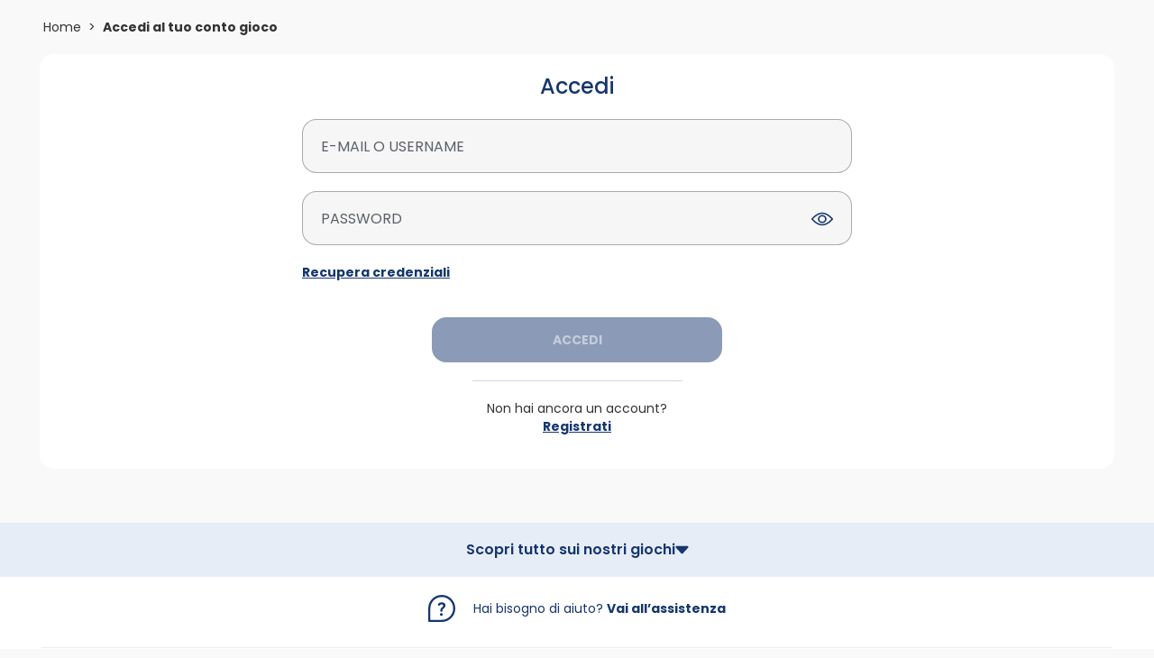

--- FILE ---
content_type: text/html; charset=utf-8
request_url: https://www.grattaevincionline.it/accesso?icid=strip:store_locator:online
body_size: 22138
content:
<!DOCTYPE html><html lang="it"><head><meta charSet="utf-8"/><title></title><meta name="robots" content="index,follow"/><meta name="googlebot" content="index,follow"/><meta name="description" content=""/><meta name="og:title" content=""/><meta name="og:description" content=""/><meta property="og:image" content="/content/dam/portale-cg-gevonline/loghi/logo-menu_gev.svg"/><meta name="twitter:title" content=""/><meta name="twitter:card" content="/content/dam/portale-cg-gevonline/loghi/logo-menu_gev.svg"/><meta property="cq:pagemodel_router" content="disabled"/><meta name="format-detection" content="telephone=no"/><link rel="icon" href="/favicon.ico"/><link rel="shortcut icon" href="/favicon.ico"/><link rel="apple-touch-icon-precomposed" href="/favicon_256.ico"/><link rel="canonical" href="https://www.grattaevincionline.it/accesso"/><meta property="app_version" content="1.4.13_EPSILON"/><meta name="viewport" content="width=device-width, initial-scale=1, shrink-to-fit=no"/><script type="application/ld+json">{"@context":"https://schema.org/","@type":"BreadcrumbList","itemListElement":[{"@type":"ListItem","position":1,"name":"Home","item":"http://www.grattaevincionline.it"},{"@type":"ListItem","position":2,"name":"Accedi al tuo conto gioco","item":"http://www.grattaevincionline.it/accesso"}]}</script><meta name="next-head-count" content="19"/><link rel="preload" href="/_next/static/media/eafabf029ad39a43-s.p.woff2" as="font" type="font/woff2" crossorigin="anonymous" data-next-font="size-adjust"/><link rel="preload" href="/_next/static/media/8888a3826f4a3af4-s.p.woff2" as="font" type="font/woff2" crossorigin="anonymous" data-next-font="size-adjust"/><link rel="preload" href="/_next/static/media/0484562807a97172-s.p.woff2" as="font" type="font/woff2" crossorigin="anonymous" data-next-font="size-adjust"/><link rel="preload" href="/_next/static/media/b957ea75a84b6ea7-s.p.woff2" as="font" type="font/woff2" crossorigin="anonymous" data-next-font="size-adjust"/><link rel="preload" href="/_next/static/media/b2efb5cde74c2f1a-s.p.ttf" as="font" type="font/ttf" crossorigin="anonymous" data-next-font="size-adjust"/><link rel="preload" href="/_next/static/media/4b4ebe20759bdbf2-s.p.ttf" as="font" type="font/ttf" crossorigin="anonymous" data-next-font="size-adjust"/><link rel="preload" href="/_next/static/media/a52d0bf095c248da-s.p.ttf" as="font" type="font/ttf" crossorigin="anonymous" data-next-font="size-adjust"/><link rel="preload" href="/_next/static/media/98512bf8da1afe43-s.p.ttf" as="font" type="font/ttf" crossorigin="anonymous" data-next-font="size-adjust"/><link rel="preload" href="/_next/static/media/8001a01b32b71ef5-s.p.ttf" as="font" type="font/ttf" crossorigin="anonymous" data-next-font="size-adjust"/><link rel="preload" href="/_next/static/css/731b80e0ac145e36.css" as="style"/><link rel="stylesheet" href="/_next/static/css/731b80e0ac145e36.css" data-n-g=""/><noscript data-n-css=""></noscript><script defer="" nomodule="" src="/_next/static/chunks/polyfills-42372ed130431b0a.js"></script><script defer="" src="/_next/static/chunks/3215.a34e249512643095.js"></script><script defer="" src="/_next/static/chunks/772.dd633a3f32ec2044.js"></script><script defer="" src="/_next/static/chunks/8449.122243f7ed535041.js"></script><script defer="" src="/_next/static/chunks/7461.ef51532ca1558516.js"></script><script src="/_next/static/chunks/webpack-62b92ce0b54a78d5.js" defer=""></script><script src="/_next/static/chunks/framework-d638c3bf5f6d7964.js" defer=""></script><script src="/_next/static/chunks/main-f47793195f6b25d7.js" defer=""></script><script src="/_next/static/chunks/pages/_app-36c00d68df39b4b6.js" defer=""></script><script src="/_next/static/chunks/9720-391566b064cf5efc.js" defer=""></script><script src="/_next/static/chunks/4531-2f8904756b4656eb.js" defer=""></script><script src="/_next/static/chunks/6109-1ba39e0dda6be9dc.js" defer=""></script><script src="/_next/static/chunks/pages/%5B%5B...pages%5D%5D-430d341a733ff207.js" defer=""></script><script src="/_next/static/A3tMZK8vQgfIEGTRhrP87/_buildManifest.js" defer=""></script><script src="/_next/static/A3tMZK8vQgfIEGTRhrP87/_ssgManifest.js" defer=""></script><style id="__jsx-2810702569">html{font-family:'__Poppins_6bee3b', '__Poppins_Fallback_6bee3b'}</style></head><body class="overscroll-x-none" data-theme="gev-online"><div id="__next"><div class="
      fixed z-40 flex h-full w-full animate-fade-in  bg-opacity-60  hidden overscroll-contain"><div class="h-full w-full overflow-auto bg-gevLightGrey scrollbar-hide"><div class="sticky top-0 z-50 w-full"><div class=" flex h-2 w-full"><div class="basis-1/4 bg-[#FB7E17]"></div><div class="basis-1/4 bg-[#02BFDA]"></div><div class="basis-1/4 bg-[#004795]"></div><div class="basis-1/4 bg-[#FFBE00]"></div></div></div><div class="flex w-full max-w-[1440px] flex-col items-center justify-center desktop:mx-auto"></div><div class="flex w-full items-center justify-center gap-2 desktop:px-10"></div></div></div><main class="relative flex w-full flex-col items-center justify-between bg-bgColor"><div class="flex w-full flex-col items-center justify-between text-sm"><header class="sticky top-0 z-[29] flex w-full flex-col bg-white"></header><div class="w-full max-w-[1440px]"><section class="flex flex-col justify-between"><div class="aem-Grid-custom  aem-container"><div class=" aem-Grid aem-Grid--12 aem-Grid--default--12 aem-container"><div class="aem-GridColumn aem-GridColumn--default--12"><div class=" aem-Grid aem-Grid--12 aem-Grid--default--12 aem-container"><div class="aem-GridColumn aem-GridColumn--default--12"><div class="relative !m-0 h-[50px] p-0 text-center desktop:h-[60px]"><div id="scroll-container" class="!mb-0 flex h-full w-full flex-row flex-nowrap items-center overflow-x-auto overflow-y-hidden py-4 scrollbar-hide  px-4 desktop:px-12"><div data-url="" class="flex items-center"><a class="whitespace-nowrap text-xs desktop:text-sm" href="/">Home</a><div>  &gt;  </div></div><div data-url="/accesso" class="flex items-center"><div class="whitespace-nowrap text-xs font-bold desktop:text-sm">Accedi al tuo conto gioco</div></div></div></div></div><div class="aem-GridColumn aem-GridColumn--default--12"><div class="px-4 desktop:px-11"><div class="desktop:pt[35px] rounded-2xl bg-white pt-5 text-center"><h2 class="mb-4 text-xl font-medium desktop:mb-5 desktop:text-2xl">Accedi</h2><div class="relative flex w-full flex-col items-center overflow-hidden px-[5px] pb-[5px]"><form class="w-full px-[15px] desktop:max-w-[680px] desktop:px-[35px] desktop:text-center"><div class="space-y-4 desktop:space-y-5 "><div class="flex w-full flex-col gap-2"><div class="flex w-full relative  flex-col gap-[5px] "><div class="relative flex h-[50px] flex-col justify-center rounded-2xl border-[1px] border-solid border-gevDarkGrey border-opacity-50  focus-within:border-[2px] focus-within:border-gevBlue desktop:h-[60px] bg-gevLightGrey pl-4 pr-3.5 desktop:px-5   "><div class="flex w-full items-center "><input id="login-username" name="login-username" placeholder="" type="text" class="peer w-full mt-2.5 appearance-none border-none bg-gevLightGrey px-0 pb-1 pt-2.5 text-sm font-semibold focus:outline-none focus:ring-0 desktop:text-base " autoComplete="" value=""/><label class="absolute top-3.5 origin-[0] transform text-sm uppercase text-gevDarkGrey desktop:top-[18px] desktop:text-base duration-150 peer-placeholder-shown:translate-y-0 peer-placeholder-shown:scale-100 peer-autofill:-translate-y-2.5 peer-autofill:scale-75 peer-focus:-translate-y-2.5 peer-focus:scale-75 desktop:peer-focus:-translate-y-3.5 " for="login-username">e-mail o username</label></div></div></div></div><div><div class="flex items-center"><div class="flex w-full relative  flex-col gap-[5px] "><div class="relative flex h-[50px] flex-col justify-center rounded-2xl border-[1px] border-solid border-gevDarkGrey border-opacity-50  focus-within:border-[2px] focus-within:border-gevBlue desktop:h-[60px] bg-gevLightGrey pl-4 pr-3.5 desktop:px-5   "><div class="flex w-full items-center "><input id="login-password" name="login-password" placeholder="" type="password" class="peer w-full mt-2.5 appearance-none border-none bg-gevLightGrey px-0 pb-1 pt-2.5 text-sm font-semibold focus:outline-none focus:ring-0 desktop:text-base " autoComplete="" value=""/><label class="absolute top-3.5 origin-[0] transform text-sm uppercase text-gevDarkGrey desktop:top-[18px] desktop:text-base duration-150 peer-placeholder-shown:translate-y-0 peer-placeholder-shown:scale-100 peer-autofill:-translate-y-2.5 peer-autofill:scale-75 peer-focus:-translate-y-2.5 peer-focus:scale-75 desktop:peer-focus:-translate-y-3.5 " for="login-password">password</label></div><div id="show-password-icon" class="absolute right-5 top-3 cursor-pointer desktop:top-[18px]"><svg width="24" height="24" viewBox="0 0 24 24" fill="none" xmlns="http://www.w3.org/2000/svg"><g id="show-password"><path id="ico-eye" fill-rule="evenodd" clip-rule="evenodd" d="M11.9999 4.7998C18.5245 4.7998 23.6331 11.2843 23.8475 11.5604C24.0508 11.822 24.0508 12.1776 23.8475 12.4395C23.6331 12.7153 18.5245 19.1998 11.9999 19.1998C5.4753 19.1998 0.36647 12.7153 0.152297 12.4392C-0.0507658 12.1773 -0.0507658 11.822 0.152297 11.5601C0.36647 11.2843 5.4753 4.7998 11.9999 4.7998ZM1.79907 11.9993C3.03127 13.4063 7.19383 17.7102 11.9999 17.7102C16.8163 17.7102 20.9701 13.4085 22.2007 12.0003C20.968 10.5926 16.8057 6.28945 11.9999 6.28945C7.18352 6.28945 3.02968 10.5911 1.79907 11.9993ZM7.25215 12.0024C7.25215 9.53823 9.38183 7.5334 11.9994 7.5334C14.617 7.5334 16.7467 9.53823 16.7467 12.0024C16.7467 14.4665 14.617 16.4714 11.9994 16.4714C9.38183 16.4714 7.25215 14.4665 7.25215 12.0024ZM8.83461 12.0024C8.83461 13.6452 10.2543 14.9817 11.9994 14.9817C13.7446 14.9817 15.1642 13.6452 15.1642 12.0024C15.1642 10.3596 13.7445 9.02309 11.9994 9.02309C10.2543 9.02309 8.83461 10.3596 8.83461 12.0024Z" fill="var(--color-primary)"></path></g></svg></div></div></div></div></div><div class="flex self-start"><a id="login-recover" href="/?recupera-credenziali=true"><p class="cursor-pointer text-xs font-bold text-gevBlue underline underline-offset-1 desktop:text-sm">Recupera credenziali</p></a></div></div><div class="flex items-center justify-center"><button class="accent mt-8 desktop:mt-10  w-full desktop:w-[322px]" disabled="" id="login-submit" type="button">accedi</button></div></form><div class="my-5 h-[1px] w-[233px] rounded-e-lg bg-gevGrey"></div><p class="text-xs font-normal desktop:text-sm">Non hai ancora un account?</p><a target="_blank" id="login-registrati" class="mb-8" href="https://www.mylotteriesplay.it/registrazione?utm_source=grattaevincionline.it&amp;utm_medium=referral&amp;utm_campaign=migrazione_gad&amp;utm_content=redirect"><p class="cursor-pointer text-xs font-bold text-gevBlue underline underline-offset-1 desktop:text-sm">Registrati</p></a></div></div></div></div></div></div></div></div></section></div></div></main><div class="Toastify"></div><div class="desktop:mt-10 mt-5  aem-container"><div class=" aem-Grid aem-Grid--12 aem-Grid--default--12 aem-container"><div class="aem-GridColumn aem-GridColumn--default--12"><div class=" aem-Grid aem-Grid--12 aem-Grid--default--12 aem-container"><div class="aem-GridColumn aem-GridColumn--default--12"><div class="bg-gevLightBlue"><div class="flex h-[50px] items-center justify-center gap-5 text-sm  desktop:h-[60px] desktop:text-base"><h4 class="cursor-pointer font-semibold">Scopri tutto sui nostri giochi</h4><div class="cursor-pointer transition-all "><svg width="15" height="10" viewBox="0 0 15 10" fill="none" xmlns="http://www.w3.org/2000/svg"><path id="arrow-down" d="M8.4085 8.93312C7.91541 9.45979 7.07974 9.45979 6.58664 8.93312L0.818923 2.77263C0.0725734 1.97545 0.637829 0.671916 1.72986 0.671916L13.2653 0.671917C14.3573 0.671917 14.9226 1.97546 14.1762 2.77263L8.4085 8.93312Z" fill="var(--color-primary)"></path></svg></div></div></div></div><div class="aem-GridColumn aem-GridColumn--default--12"><div class="bg-white px-[26px] mobile:pb-5 desktop:px-[46px]"><div class="flex flex-col items-center text-gevBlue"><div class="mt-5 flex items-center gap-0.5 pb-7 pt-5 mobile:flex-col desktop:mt-0"><img src="https://www.grattaevincionline.it/content/dam/portale-cg-gevonline/loghi/faq.svg" alt="Hai bisogno di aiuto?" width="30" height="30"/><span class="text-sm text-gevBlue mobile:pt-2.5 desktop:pl-5 desktop:pr-1">Hai bisogno di aiuto?</span><a class="text-sm font-bold  text-gevBlue" rel="nofollow" href="/assistenza">Vai all’assistenza</a></div><hr class=" flex w-full flex-col border-0 bg-gevGrey pb-[1px] opacity-50  desktop:mt-0"/></div><div class="flex w-full flex-col items-center gap-5 pb-5 desktop:grid desktop:grid-cols-6 desktop:items-start desktop:pb-[30px] desktop:pt-10"><div class="mt-5 flex h-[120px] flex-col items-center justify-center desktop:mt-0 desktop:h-fit desktop:w-52 desktop:items-start desktop:justify-start "><img src="https://www.grattaevincionline.it/content/dam/portale-cg-gevonline/loghi/logo-menu_gev.svg" alt="Gratta e Vinci Online" width="0" height="0" style="width:97px;height:41px"/></div><div class="w-full"><div class="flex flex-col gap-[30px] py-2 mobile:items-center desktop:justify-items-start desktop:py-0 "><p class="text-xs font-bold text-gevBlue">AZIENDA</p><div class="flex flex-col gap-[30px] mobile:items-center desktop:justify-items-start  desktop:gap-[15px]"><a class=" text-xs" rel="nofollow" href="/chi-siamo">Chi Siamo</a></div></div><hr class="false mt-5 flex w-full flex-col border-0 bg-gevGrey pb-[1px] opacity-50 desktop:mb-4 desktop:mt-0 desktop:hidden"/></div><div class="w-full"><div class="flex flex-col gap-[30px] py-2 mobile:items-center desktop:justify-items-start desktop:py-0 "><p class="text-xs font-bold text-gevBlue">OFFERTA</p><div class="flex flex-col gap-[30px] mobile:items-center desktop:justify-items-start  desktop:gap-[15px]"><a class=" text-xs" rel="" href="/news">News</a><a class=" text-xs" rel="" href="/mappa-del-sito">Mappa del sito</a><a class=" text-xs" rel="" href="/mobile">App MyLotteries</a></div></div><hr class="false mt-5 flex w-full flex-col border-0 bg-gevGrey pb-[1px] opacity-50 desktop:mb-4 desktop:mt-0 desktop:hidden"/></div><div class="w-full"><div class="flex flex-col gap-[30px] py-2 mobile:items-center desktop:justify-items-start desktop:py-0 "><p class="text-xs font-bold text-gevBlue">SUPPORTO</p><div class="flex flex-col gap-[30px] mobile:items-center desktop:justify-items-start  desktop:gap-[15px]"><a class=" text-xs" rel="" href="/assistenza">Assistenza</a><a class=" text-xs" rel="" href="/contatti">Contatti</a><a class=" text-xs" rel="" href="/accessibilita">Accessibilità</a></div></div><hr class="false mt-5 flex w-full flex-col border-0 bg-gevGrey pb-[1px] opacity-50 desktop:mb-4 desktop:mt-0 desktop:hidden"/></div><div class="w-full"><div class="flex flex-col gap-[30px] py-2 mobile:items-center desktop:justify-items-start desktop:py-0 "><p class="text-xs font-bold text-gevBlue">GIOCA SENZA ESAGERARE</p><div class="flex flex-col gap-[30px] mobile:items-center desktop:justify-items-start  desktop:gap-[15px]"><a class=" text-xs" rel="" href="/gioca-senza-esagerare">Gioca senza esagerare</a><a class=" text-xs" rel="" href="/gioca-senza-esagerare/programma-di-gioco-responsabile">Programma di gioco responsabile</a><a class=" text-xs" rel="" href="/gioca-senza-esagerare/strumenti-di-protezione">Strumenti di protezione</a><a class=" text-xs" rel="" href="/gioca-senza-esagerare/consigli-utili">Consigli utili</a><a class=" text-xs" rel="" href="/gioca-senza-esagerare/falsi-miti">Falsi miti</a><a class=" text-xs" rel="" href="/gioca-senza-esagerare/tutela-dei-minori">Tutela dei minori</a><a class=" text-xs" rel="" href="/gioca-senza-esagerare/approccio-al-gioco">Approccio al gioco</a><a class=" text-xs" rel="" href="/gioca-senza-esagerare/riferimenti-di-supporto">Riferimenti di supporto</a></div></div><hr class="false mt-5 flex w-full flex-col border-0 bg-gevGrey pb-[1px] opacity-50 desktop:mb-4 desktop:mt-0 desktop:hidden"/></div><div class="w-full"><div class="flex flex-col gap-[30px] py-2 mobile:items-center desktop:justify-items-start desktop:py-0 "><p class="text-xs font-bold text-gevBlue">AREA LEGALE</p><div class="flex flex-col gap-[30px] mobile:items-center desktop:justify-items-start  desktop:gap-[15px]"><a class=" text-xs" rel="" href="/note-legali">Concessione</a><a class=" text-xs" rel="" href="/note-legali">Contratto di Conto Gioco</a><a class=" text-xs" rel="" href="/note-legali/contratto-e-condizioni-di-gioco">Contratto e condizioni di gioco</a><a class=" text-xs" rel="" href="/carta-dei-servizi">Carta dei servizi</a><a class=" text-xs" rel="" href="/probabilita-di-vincita">Probabilità di vincita</a><a class=" text-xs" rel="" href="/note-legali">Privacy</a><a class=" text-xs" rel="" href="/note-legali/cookie-policy">Cookie Policy</a><a class=" text-xs" rel="" href="/note-legali/disclaimer">Disclaimer</a><a class=" text-xs" rel="" href="https://brightstarlottery.it/content/dam/rebranding/documents/chi-siamo/Brightstar-Code-Italian.pdf">Codice di Condotta</a><a class="ot-sdk-show-settings cursor-pointer text-xs" rel="">Gestione Cookie</a></div></div><hr class="hidden mt-5 flex w-full flex-col border-0 bg-gevGrey pb-[1px] opacity-50 desktop:mb-4 desktop:mt-0 desktop:hidden"/></div></div></div><div class="flex flex-col bg-footerPrimary px-[26px] pb-[18px] pt-[30px] text-footerSecondary desktop:flex-row desktop:items-center desktop:justify-between desktop:px-11 desktop:py-5"><div class="flex items-center justify-between gap-2.5 desktop:justify-start"><div class="flex flex-col"><div class="text-[10px] font-medium uppercase">Gioco Responsabile</div><div class="mt-2.5 flex flex-wrap gap-2.5"><a target="" title="Gioco responsabile" href="/gioca-senza-esagerare"><img src="https://www.grattaevincionline.it/content/dam/portale-cg-gevonline/loghi/logo-gse-desktop.svg" alt="Gioco responsabile" width="0" height="28" style="width:auto;height:28px"/></a><a target="" title="18+" href="/gioca-senza-esagerare/tutela-dei-minori"><img src="https://www.grattaevincionline.it/content/dam/portale-cg-gevonline/loghi/logo-18-desktop.svg" alt="18+" width="0" height="28" style="width:auto;height:28px"/></a><a target="_blank" title="European lotteries" href="https://www.european-lotteries.org/"><img src="https://www.grattaevincionline.it/content/dam/portale-cg-gevonline/loghi/logo-the-european-lotteries.svg" alt="European lotteries" width="0" height="28" style="width:auto;height:28px"/></a></div></div><div class="whitespace-break-spaces"><div class="whitespace-nowrap text-[10px] font-medium">CONC. N. 15478</div><a title="ADM" class="mt-2.5 flex h-[25px] items-center justify-end" target="_blank" href="https://www.adm.gov.it/portale/"><img src="https://www.grattaevincionline.it/content/dam/portale-cg-gevonline/loghi/Logo_ADM_BN.svg" alt="ADM" width="0" height="0" style="width:auto;max-height:16px"/></a></div></div><hr class="mb-4 mt-[30px] flex w-full flex-col border-0 bg-gevBlue pb-[1px] opacity-20 desktop:hidden"/><div class="col-span-5 flex flex-col gap-1 px-5 desktop:gap-2 desktop:px-0 "><div class="font-medium mobile:text-center mobile:text-[10px]  desktop:text-right desktop:text-xs">MYLOTTERIES S.R.L., VIALE DEL CAMPO BOARIO 56/D, 00154 ROMA</div><div class="align-text-bottom font-medium mobile:text-center mobile:text-[10px] desktop:text-right desktop:text-xs">Codice fiscale e numero di iscrizione al Registro delle Imprese di Roma: 17681931006, aderente al Gruppo IVA “Brightstar Lottery” con partita IVA n. 16866691005</div></div></div></div></div></div></div></div></div><script id="__NEXT_DATA__" type="application/json">{"props":{"pageProps":{"globalProps":{"timing":{"model":19,"other":0},"dictionary":{"area-personale_i-tuoi-bonus.tooltip_bonus":"Questo è il riepilogo di tutti i tuoi Bonus, che possono avere diversa meccanica e scadenza. Verifica i dettagli dei tuoi Bonus nella sezione \u003cb\u003eBonus Accreditati\u003c/b\u003e.","area-personale_gioco-responsabile.text-box_limite-perdita-settimanale":"\u003cp style='white-space: normal; word-break: normal;'\u003eQuesto strumento permette di impostare l\u0026rsquo;importo massimo che puoi permetterti di perdere al gioco in una settimana. Ricorda che potrai\u0026nbsp;diminuire\u0026nbsp;questo limite in ogni momento con\u0026nbsp;effetto immediato, se invece deciderai di\u0026nbsp;aumentare\u0026nbsp;la durata, il nuovo valore sar\u0026agrave;\u0026nbsp;attivo dopo 7 giorni.\u003c/p\u003e \u003cp style='white-space: normal; word-break: normal;'\u003e\u0026Egrave; inoltre possibile abilitare un avviso e-mail che ti informer\u0026agrave; quando ti avvicini ad una determinata soglia di percentuale (che potrai scegliere) prima del raggiungimento del limite impostato.\u003c/p\u003e","registrazione_registrazione-completa.subtitle_registrazione-completa":"Completa il tuo profilo conto gioco","registrazione_step-5.tooltip_limite-settimanale":"\u003cp\u003eIl limite di ricarica settimanale equivale al massimo dei depositi che puoi effettuare in una settimana anche frazionati in pi\u0026ugrave; operazioni.\u003cbr /\u003e\u003cbr /\u003ePotrai \u003cstrong\u003ediminuire\u003c/strong\u003e questo valore in ogni momento con \u003cstrong\u003eeffetto immediato\u003c/strong\u003e. Se invece deciderai di \u003cstrong\u003eaumentare\u003c/strong\u003e il tuo limite di deposito settimanale, il nuovo valore sar\u0026agrave; attivo dopo 7 giorni. \u0026Egrave; un parametro obbligatorio.\u003cbr /\u003e\u003cbr /\u003eRicorda che il limite di deposito settimanale che stai per impostare potrebbe limitare il bonus benvenuto massimo erogabile.","area-personale_gioco-responsabile.title_limite-perdita-settimanale":"Limite di perdita settimanale","category-games-icon":"/content/dam/portale-cg-gevonline/icons/categoria-giochi.svg","area-personale_gioco-responsabile.alert-icon_pausa-dal-gioco":"/content/dam/portale-cg-gevonline/icons/secure.svg","registrazione_limite-settimanale.subTitle-icon_gioco-responsabile":"/content/dam/portale-cg-gevonline/icons/icon-shield.svg","area-personale_gioco-responsabile.info-box_chiusura-conto":"Se cambi idea puoi riaprire il conto \u003cb\u003edopo 15 giorni \u003c/b\u003e dalla chiusura. Per tutte le informazioni consulta la \u003ca href='/assistenza/cerca/gestione-conto-gioco/domande-frequenti'\u003esezione assistenza.\u003c/a\u003e","area-personale_gioco-responsabile.text-box_autoesclusione-temporanea":"\u003cp style='white-space: normal; word-break: normal;'\u003eCon questo strumento potrai autoescluderti immediatamente dal gioco in maniera temporanea. Durante il periodo di autoesclusione selezionato non potrai effettuare ricariche, giocate e aprire un nuovo Conto Gioco, ma potrai in qualsiasi momento prelevare le vincite o chiedere la chiusura del Conto Gioco.\u003c/p\u003e \u003cp style='white-space: normal; word-break: normal;'\u003eL\u0026rsquo;autoesclusione pu\u0026ograve; essere impostata per un periodo selezionato (24 ore, 7 giorni, 30 giorni, 60 giorni, 90 giorni).\u003c/p\u003e \u003cp style='white-space: normal; word-break: normal;'\u003eSe si seleziona il periodo di 30, 60 o 90 giorni, l'autoesclusione\u0026nbsp;si attiva su tutte le piattaforme di gioco, anche se offerte da concessionari differenti da quello su cui \u0026egrave; avvenuta l\u0026rsquo;esclusione.\u003c/p\u003e \u003cp style='white-space: normal; word-break: normal;'\u003eL\u0026rsquo;autoesclusione temporanea verr\u0026agrave; revocata automaticamente allo scadere del termine di tempo selezionato.\u003c/p\u003e","iframe-vetrina_gioco-responsabile.message_limite-perdita-mensile":"Non è possibile giocare poiché hai raggiunto il limite di gioco mensile. Per ulteriori informazioni, consulta la sezione Gioco responsabile","registrazione_registrazione-completa.title_registrazione-completa":"Registrazione effettuata!","iframe-vetrina_gioco-responsabile.title_self-excluded":"Autoesclusione attiva","area-personale_gioco-responsabile.title_pausa-dal-gioco":"Pausa dal gioco","iframe-vetrina_gioco-responsabile.title_pausa-permanente":"Pausa dal gioco permanente attiva","area-personale_gioco-responsabile.text-box_gioco-responsabile":"\u003cp style='white-space: normal; word-break: normal;'\u003eIGT si impegna nella promozione di una cultura di gioco responsabile e consapevole. Impostando gli strumenti a tua disposizione in questa pagina puoi personalizzare il profilo di gioco responsabile su misura per te.\u003c/p\u003e","area-personale_gioco-responsabile.text-box_limite-mensile":"\u003cp style='white-space: normal; word-break: normal;'\u003eQuesto strumento permette di selezionare l\u0026rsquo;importo massimo che potrai spendere al gioco in un mese. Ricorda che potrai diminuire questo limite in ogni momento con effetto immediato, se invece deciderai di aumentare l'importo, il nuovo valore sar\u0026agrave; attivo dopo 7 giorni.\u003c/p\u003e \u003cp style='white-space: normal; word-break: normal;'\u003e\u0026Egrave; inoltre possibile abilitare un avviso e-mail che ti informer\u0026agrave; quando ti avvicini ad una determinata soglia di percentuale (che potrai scegliere) prima del raggiungimento del limite impostato.\u003c/p\u003e","area-personale_gioco-responsabile.alert-text_pausa-dal-gioco":"Pausa dal gioco attiva.","gtech-reg-access-canale_7":"Client Poker","registrazione_limite-settimanale.title_info-box":"Cos’è il limite di ricarica settimanale?","iframe-vetrina_gioco-responsabile.message_pausa-temporanea":"Per ulteriori informazioni, consulta la sezione Gioco responsabile","gtech-account.contract-status-4":"risolto","iframe-vetrina_gioco-responsabile.message_self-excluded":"Durante questo periodo non potrai effettuare ricariche e/o giocare; sarà invece possibile in qualsiasi momento prelevare le proprie vincite o chiedere la chiusura del Conto Gioco","gtech-account.contract-status-3":"validato","gtech-account.contract-status-2":"parzialmente validato","single-game-icon":"/content/dam/portale-cg-gevonline/icons/singolo-gioco.svg","gtech-account.contract-status-1":"da validare","area-personale_gioco-responsabile.title_limite-sessione":"Limite di sessione","gtech-account.contract-status-7":"light","area-personale_gioco-responsabile.text-box_autoesclusione-permanente":"\u003cp style='white-space: normal; word-break: normal;'\u003eCon questo strumento potrai autoescluderti immediatamente dal gioco in maniera permanente. Durante il periodo di autoesclusione non potrai effettuare ricariche, giocate e aprire un nuovo Conto Gioco, ma potrai in qualsiasi momento prelevare le vincite o chiedere la chiusura del Conto Gioco.\u003c/p\u003e \u003cp style='white-space: normal; word-break: normal;'\u003eL\u0026rsquo;autoesclusione si attiva su\u0026nbsp;tutte le piattaforme di gioco, anche se offerte da concessionari differenti da quello su cui \u0026egrave; avvenuta l\u0026rsquo;effettiva esclusione.\u003c/p\u003e \u003cp style='white-space: normal; word-break: normal;'\u003eLa riammissione al gioco potr\u0026agrave; avvenire trascorsi 6 mesi dall\u0026rsquo;attivazione inviando una richiesta di revoca dall'autoesclusione all'indirizzo e-mail \u003ca href='contogioco@mylotteriesplay.it'\u003econtogioco@mylotteriesplay.it\u003c/a\u003e allegando una copia del documento di identit\u0026agrave; in corso di validit\u0026agrave;.\u003c/p\u003e","gtech-account.contract-status-6":"nascosto","iframe-vetrina_gioco-responsabile.title_pausa-temporanea":"Pausa dal gioco temporanea attiva","gtech-account.contract-status-5":"completato","area-personale_conto-gioco.tooltip_bonus":"Lorem ipsum dolor sit amet, \u003ca href='/bonus'\u003eLink pagina Bonus\u003c/a\u003e elit, sed do eiusmod tempor incididunt ut labore et \u003cb\u003eGrassetto\u003c/b\u003e dolore magna aliqua. Ut enim ad minim veniam, quis nostrud exercitation ullamco laboris nisi ut aliquip ex ea commodo consequat. Duis \u003cu\u003eunderline\u003c/u\u003e irure dolor in reprehenderit in voluptate velit esse cillum dolore eu fugiat nulla pariatur. Excepteur sint occaecat cupidatat non proident, sunt in culpa qui officia deserunt mollit anim id est laborum.","area-personale_gioco-responsabile.title-box_promemoria-gioco":"Promemoria di gioco","ricarica-conto-gioco.label_errore-utente-non-validato-pdv":"\u003cp\u003eNon potrai usare questo metodo di ricarica finch\u0026eacute; il tuo conto gioco non sar\u0026agrave; valido. Clicca \u003ca href='https://www.grattaevincionline.it/assistenza/help/ricarica'\u003e\u003cspan style='text-decoration: underline;'\u003e\u003cstrong\u003equi\u003c/strong\u003e\u003c/span\u003e\u003c/a\u003e per inviare il documento di riconoscimento.\u003c/p\u003e","area-personale_gioco-responsabile.info_pausa-dal-gioco":"\u003cp style='white-space: normal; word-break: normal;'\u003eCon questo strumento potrai selezionare i giochi (Gratta e Vinci, Lotteria Italia, Giochi Lotto o Tutti i giochi) da cui vuoi prendere una pausa:\u003c/p\u003e \u003cp style='white-space: normal; word-break: normal;'\u003e\u0026bull; temporanea (per 24 ore, 48 ore, 7 giorni o 14 giorni), questa pausa verr\u0026agrave; revocata automaticamente allo scadere del termine di tempo selezionato;\u003c/p\u003e \u003cp style='white-space: normal; word-break: normal;'\u003e\u0026bull; permanente, se decidi di revocare questa pausa dovrai inoltrare una richiesta a contogioco@mylotteriesplay.it e sar\u0026agrave; disattivata dopo 14 giorni.\u003c/p\u003e","registrazione_step-4.tooltip_bonus-benvenuto":"Il Bonus Benvenuto ha una scadenza, non è cedibile a terzi e non può essere prelevato","area-personale_comunicazioni-e-privacy.text-box_comunicazioni-e-privacy":"In questa pagina potrai decidere in ogni momento di attivare o disattivare la ricezione di comunicazioni su bonus, premi, iniziative promozionali ed eventi speciali riguardanti i giochi di mylotteriesplay.it. Ti basterà selezionare la voce 'SI' o 'NO' presente in ognuno dei servizi offerti. \u003ca href=\"/note-legali/informativa-privacy\"\u003eLeggi l'informativa sulla privacy\u003c/a\u003e","registrazione_registrazione-completa.info_registrazione-completa":"A seguito della tua prima ricarica conto gioco potrai ricevere il Bonus Benvenuto. Cosa aspetti, inizia ora!","area-personale_gioco-responsabile.text-box_chiusura-conto":"\u003cp style='white-space: normal; word-break: normal;'\u003ePuoi decidere di chiudere il tuo conto gioco in qualsiasi momento: scarica e compila il \u0026laquo;Modulo di chiusura conto gioco\u0026raquo; ed invialo tramite e-mail insieme alla copia fronte-retro del tuo documento di identit\u0026agrave; valido all\u0026rsquo;indirizzo \u003ca href='mailto:contogioco@mylotteriesplay.it'\u003econtogioco@mylotteriesplay.it\u003c/a\u003e\u003c/p\u003e","area-personale_gioco-responsabile.title_chiusura-conto":"Chiusura conto","registrazione_limite-settimanale.info-text_info-box":"Il limite è modificabile in qualunque momento dal tuo profilo, sezione “Gioca senza esagerare”.","iframe-vetrina_gioco-responsabile.title_limite-perdita-mensile":"LIMITE DI GIOCO MENSILE","area-personale_gioco-responsabile.text-box_limite-settimanale":"\u003cp style='white-space: normal; word-break: normal;'\u003eIl limite di ricarica settimanale dovr\u0026agrave; essere impostato obbligatoriamente al momento dell\u0026rsquo;apertura del Conto Gioco o non potrai effettuare giocate e operazioni di ricarica e prelievo.\u003c/p\u003e \u003cp style='white-space: normal; word-break: normal;'\u003eSeleziona l\u0026rsquo;importo che desideri impostare sul tuo Conto Gioco e clicca sul tasto \u0026ldquo;Conferma\u0026rdquo;.\u003c/p\u003e \u003cp style='white-space: normal; word-break: normal;'\u003e Ricorda che potrai diminuire questo limite in ogni momento con effetto immediato, se invece deciderai di aumentare l'importo, il nuovo valore sar\u0026agrave; attivo dopo 7 giorni.\u003c/p\u003e \u003cp style='white-space: normal; word-break: normal;'\u003e\u0026Egrave; inoltre possibile abilitare un avviso e-mail che ti informer\u0026agrave; quando ti avvicini ad una determinata soglia di percentuale (che potrai scegliere) prima del raggiungimento del limite impostato.\u003c/p\u003e","area-personale_conto-gioco.tooltip_saldo":"Questo è il risultato di tutti i movimenti registrati nel Conto Gioco, composto da ricariche e vincite al netto di prelievi effettuati e importi giocati.","registrazione_limite-settimanale.description_info-box":"Il limite di ricarica settimanale è l'importo massimo delle ricariche che puoi effettuare in una settimana.","iframe-vetrina_gioco-responsabile.message_limite-perdita-settimanale":"Non è possibile giocare poiché hai raggiunto il limite di perdita settimanale. Per ulteriori informazioni, consulta la sezione Gioco responsabile","gtech-reg-access-canale_1":"Portale Web Lottomatica","area-personale_registro-accessi.text-box_registro-accessi":"Questo è il registro dei tuoi accessi all'area personale di Gratta e Vinci Online. Per ogni accesso è indicata la data e l'ora, la durata della sessione, l'indirizzo IP e il canale da cui l'accesso è stato fatto.","data-verifica-contatti-obbligatoria-nuovi-utenti":"2024-09-06","area-personale_conto-gioco.tooltip_suspended":"Il tuo contratto è stato temporaneamente sospeso. Hai 60 giorni di tempo dalla data di sospensione per inviarci il documento attraverso la sezione \u003ca href='/area-personale/dati-personali'\u003e\u003cb style='font-weight: 600; text-decoration: underline; color: #15366f;'\u003eInfo personali\u003c/b\u003e\u003c/a\u003e. Se hai già inviato il documento, contatta l'assistenza.","iframe-vetrina_gioco-responsabile.message_pausa-permanente":"Per ulteriori informazioni, consulta la sezione Gioco responsabile","data-verifica-contatti-obbligatoria":"2024-08-05","area-personale_gioco-responsabile.text-box_limite-giornaliero":"\u003cp style='white-space: normal; word-break: normal;'\u003eQuesto strumento permette di selezionare l\u0026rsquo;importo massimo che potrai spendere al gioco in un giorno. Ricorda che potrai diminuire questo limite in ogni momento con effetto immediato, se invece deciderai di aumentare l'importo, il nuovo valore sar\u0026agrave; attivo dopo 7 giorni.\u003c/p\u003e \u003cp style='white-space: normal; word-break: normal;'\u003e\u0026Egrave; inoltre possibile abilitare un avviso e-mail che ti informer\u0026agrave; quando ti avvicini ad una determinata soglia di percentuale (che potrai scegliere) prima del raggiungimento del limite impostato.\u003c/p\u003e","area-personale_conto-gioco.tooltip_contratto":"Lorem ipsum dolor sit amet, \u003ca href='/bonus'\u003eLink pagina Bonus\u003c/a\u003e elit, sed do eiusmod tempor incididunt ut labore et \u003cb\u003eGrassetto\u003c/b\u003e dolore magna aliqua. Ut enim ad minim veniam, quis nostrud exercitation ullamco laboris nisi ut aliquip ex ea commodo consequat. Duis \u003cu\u003eunderline\u003c/u\u003e irure dolor in reprehenderit in voluptate velit esse cillum dolore eu fugiat nulla pariatur. Excepteur sint occaecat cupidatat non proident, sunt in culpa qui officia deserunt mollit anim id est laborum.","area-personale_conto-gioco.tooltip_to-validate":"Il tuo contratto è da validare. Hai 30 giorni di tempo dalla data di registrazione per inviarci il documento di riconoscimento attraverso la sezione \u003ca href='/area-personale/dati-personali'\u003e\u003cb style='font-weight: 600; text-decoration: underline; color: #15366f;'\u003eInfo personali\u003c/b\u003e\u003c/a\u003e.","registrazione_limite-settimanale.subTitle_gioco-responsabile":"IGT e My Lotteries tutelano e promuovono il \u003ca href='/gioca-senza-esagerare' target='_blank'\u003e\u003cb\u003e\u003cu\u003egioco responsabile\u003c/u\u003e\u003c/b\u003e\u003c/a\u003e","carica-documento.text-box_carica-documento":"Puoi inviarci la copia fronte e retro del documento di riconoscimento scegliendo una di queste modalità: All'indirizzo email contratti@grattaevincionline.it, la dimensione massima della mail è di 1,5 MB. La documentazione deve essere inviata come allegato nei formati PDF, TIFF o JPEG e il corpo della mail non deve contenere immagini. Tramite il box sottostante caricando il documento in formato PDF, TIFF o JPG. La dimensione massima accettata per ogni file è di 10MB. Prima di inviare la documentazione, verifica la leggibilità dei dati nell’anteprima.","area-personale_gioco-responsabile.info_limite-sessione":"\u003cp style='white-space: normal; word-break: normal;'\u003eCon questo strumento potrai impostare la durata massima della sessione di gioco da un minimo di 1 ora ad un massimo di 8 ore. Quando verr\u0026agrave; raggiunto il limite impostato il sistema automaticamente si disconnetter\u0026agrave;.\u003c/p\u003e \u003cp style='white-space: normal; word-break: normal;'\u003eRicorda che potrai\u0026nbsp;diminuire\u0026nbsp;questo limite in ogni momento con\u0026nbsp;effetto immediato, se invece deciderai di\u0026nbsp;aumentare\u0026nbsp;la durata, il nuovo valore sar\u0026agrave;\u0026nbsp;attivo dopo 7 giorni.\u003c/p\u003e","iframe-vetrina_gioco-responsabile.message_limite-perdita-giornaliero":"Non è possibile giocare poiché hai raggiunto il limite di gioco giornaliero. Per ulteriori informazioni, consulta la sezione Gioco responsabile"},"isEditMode":false,"configuration":{"seoProperties":{"title":"Accedi al tuo conto gioco","seoTitle":"","metaDescription":"","canonicalUrl":"/content/gev-online/home/accesso","unavailableAfter":false,"unavailableAfterDate":0,"redirectUrl":"https://www.mylotteriesplay.it","metaTag":[]},"uxProperties":{"menu":[{"hideInHeader":false,"hideInMenu":false,"name":"Scopri tutti sui nostri giochi","href":"/content/gev-online/home/scopri-tutto-sui-nostri-giochi","icon":"/content/dam/portale-cg-gevonline/loghi/ico_info-giochi.svg","textColor":null,"color":null,"bgLinearGradient":null},{"hideInHeader":false,"hideInMenu":false,"name":"Gioca senza esagerare","href":"/content/gev-online/home/gioca-senza-esagerare","icon":"/content/dam/portale-cg-gevonline/loghi/ico_gr.svg","textColor":null,"color":null,"bgLinearGradient":null},{"hideInHeader":false,"hideInMenu":false,"name":"Assistenza","href":"/content/gev-online/home/assistenza","icon":"/content/dam/portale-cg-gevonline/loghi/ico_assistenza.svg","textColor":null,"color":null,"bgLinearGradient":null},{"hideInHeader":false,"hideInMenu":false,"name":"News","href":"/content/gev-online/home/news-eventi","icon":"/content/dam/portale-cg-gevonline/loghi/megaphone.svg","textColor":null,"color":null,"bgLinearGradient":null}],"header":[{"hideInHeader":true,"hideInMenu":true,"name":"Gratta e Vinci","href":"/content/gev-online/home/grattaevinci","icon":"/content/dam/portale-cg-gevonline/loghi/Logo-Gev.svg","textColor":"#15366f","color":"#FCD213","bgLinearGradient":"linear-gradient(109deg, #FBCA0A 39.44%, #F9D15E 96.56%)"},{"hideInHeader":true,"hideInMenu":true,"name":"Lotteria Italia","href":"/content/gev-online/home/lotteria-italia","icon":"/content/dam/portale-cg-gevonline/loghi/logo-menu_lotteria-italia.svg","textColor":"#00539C","color":"#FFE200","bgLinearGradient":"linear-gradient(105deg, #FFE302 22.11%, #FCEB66 102.49%)"},{"hideInHeader":true,"hideInMenu":true,"name":"Tutti i giochi","href":"/content/portale-cg-gevonline/home","icon":null,"textColor":"#FFFFFF","color":"#2157B5","bgLinearGradient":null},{"hideInHeader":true,"hideInMenu":true,"name":"Virtual","href":"/content/portale-cg-gevonline/home/virtual","icon":null,"textColor":"#333333","color":"#DEDEDE","bgLinearGradient":null}],"logo":"/content/dam/portale-cg-gevonline/loghi/logo-menu_gev.svg","logoAlt":"logo-menu_gev","balduzzi":{"description":"\u003cp\u003eInformati sulle probabilità di vincita e sul regolamento di gioco sul sito \u003cb\u003e\u003ca href=\"https://www.adm.gov.it\" target=\"_blank\"\u003ewww.adm.gov.it\u003c/a\u003e\u003c/b\u003e, su \u003cb\u003e\u003ca href=\"/probabilita-di-vincita.html\" target=\"_blank\"\u003equesta pagina\u003c/a\u003e \u003c/b\u003ee presso i punti vendita.\u003c/p\u003e\r\n","icons":[{"icon":"/content/dam/portale-cg-gevonline/loghi/gioca-senza-esagerare-white.svg","label":"\u003cp\u003eIL GIOCO PUÒ CAUSARE \u003c/p\u003e\r\n\u003cp\u003eDIPENDENZA PATOLOGICA\u003c/p\u003e\r\n","iconFooter":"/content/dam/portale-cg-gevonline/loghi/gioca-senza-esagerare-white.svg","href":"/content/gev-online/home/gioca-senza-esagerare","alt":"logo-gr","externalUrl":true,"noFollow":false},{"icon":"/content/dam/portale-cg-gevonline/loghi/18+white.svg","label":"\u003cp\u003eIL GIOCO È VIETATO \u003c/p\u003e\r\n\u003cp\u003eAI MINORI DI 18 ANNI\u003c/p\u003e\r\n","iconFooter":"/content/dam/portale-cg-gevonline/loghi/Logo_18_blu.svg","href":"/content/gev-online/home/gioca-senza-esagerare/tutela-dei-minori","alt":"logo-regola-18","externalUrl":false,"noFollow":false}]}},"coreProperties":{"resellerId":"LI1000","litShadowToken":true,"ldtShadowToken":true,"lolShadowToken":true,"gtmId":"GTM-TH56Q8F2","gtmAuth":"DvDPk78xg_C7TxIJEqx0lA","gtmPreview":"env-1","onetrustUrl":"https://cdn.cookielaw.org/scripttemplates/otSDKStub.js","onetrustDomain":"935f04ea-a3a6-45c8-915d-82244eca5c8f","recaptchaV2SiteKey":"6Le0vTsqAAAAAIDa5o2ip3lzS2HbLadr_3yI0GGv","recaptchaV3SiteKey":"6LdDIicpAAAAAIZtY6bsu9qWcf-xCkNcVp78MwAS","recaptchaMinScoreLogin":"0.3","recaptchaMinScoreRegistration":"0.1","logEnabled":true,"pmJsUrl":"https://www.grattaevincionline.it/content/dam/gev-online/scripts/pm-noresize.min.js","iframeResizerLicenseKey":"12ajjdewwwy-26rnhw2943-1s7g1u8ma0i"},"alerts":{}}},"pageModel":{"logo":"/content/dam/portale-cg-gevonline/loghi/logo-menu_gev.svg","logoAlt":"logo-menu_gev","balduzzi":{"description":"\u003cp\u003eInformati sulle probabilità di vincita e sul regolamento di gioco sul sito \u003cb\u003e\u003ca href=\"https://www.adm.gov.it\" target=\"_blank\"\u003ewww.adm.gov.it\u003c/a\u003e\u003c/b\u003e, su \u003cb\u003e\u003ca href=\"/probabilita-di-vincita.html\" target=\"_blank\"\u003equesta pagina\u003c/a\u003e \u003c/b\u003ee presso i punti vendita.\u003c/p\u003e\r\n","icons":[{"icon":"/content/dam/portale-cg-gevonline/loghi/gioca-senza-esagerare-white.svg","label":"\u003cp\u003eIL GIOCO PUÒ CAUSARE \u003c/p\u003e\r\n\u003cp\u003eDIPENDENZA PATOLOGICA\u003c/p\u003e\r\n","iconFooter":"/content/dam/portale-cg-gevonline/loghi/gioca-senza-esagerare-white.svg","href":"/content/gev-online/home/gioca-senza-esagerare","alt":"logo-gr","externalUrl":true,"noFollow":false},{"icon":"/content/dam/portale-cg-gevonline/loghi/18+white.svg","label":"\u003cp\u003eIL GIOCO È VIETATO \u003c/p\u003e\r\n\u003cp\u003eAI MINORI DI 18 ANNI\u003c/p\u003e\r\n","iconFooter":"/content/dam/portale-cg-gevonline/loghi/Logo_18_blu.svg","href":"/content/gev-online/home/gioca-senza-esagerare/tutela-dei-minori","alt":"logo-regola-18","externalUrl":false,"noFollow":false}]},"resellerId":"LI1000","litShadowToken":true,"ldtShadowToken":true,"lolShadowToken":true,"gtmId":"GTM-TH56Q8F2","gtmAuth":"DvDPk78xg_C7TxIJEqx0lA","gtmPreview":"env-1","pmJsUrl":"https://www.grattaevincionline.it/content/dam/gev-online/scripts/pm-noresize.min.js","onetrustUrl":"https://cdn.cookielaw.org/scripttemplates/otSDKStub.js","onetrustDomain":"935f04ea-a3a6-45c8-915d-82244eca5c8f","recaptchaV2SiteKey":"6Le0vTsqAAAAAIDa5o2ip3lzS2HbLadr_3yI0GGv","iframeResizerLicenseKey":"12ajjdewwwy-26rnhw2943-1s7g1u8ma0i","recaptchaV3SiteKey":"6LdDIicpAAAAAIZtY6bsu9qWcf-xCkNcVp78MwAS","logEnabled":true,"canonicalUrl":"/content/gev-online/home/accesso","redirectUrl":"https://www.mylotteriesplay.it","unavailableAfterDate":"","recaptchaMinScoreRegistration":"0.1","recaptchaMinScoreLogin":"0.3","unavailableAfter":"","title":"Accedi al tuo conto gioco","template":"/conf/portale-cg-gevonline/settings/wcm/templates/spa-next-remote-page","cqPath":"/content/gev-online/home/accesso","cqType":"portale-cg-gevonline/components/remotepagenext","menu":[{"hideInHeader":false,"hideInMenu":false,"name":"Scopri tutti sui nostri giochi","href":"/content/gev-online/home/scopri-tutto-sui-nostri-giochi","icon":"/content/dam/portale-cg-gevonline/loghi/ico_info-giochi.svg","textColor":null,"color":null,"bgLinearGradient":null},{"hideInHeader":false,"hideInMenu":false,"name":"Gioca senza esagerare","href":"/content/gev-online/home/gioca-senza-esagerare","icon":"/content/dam/portale-cg-gevonline/loghi/ico_gr.svg","textColor":null,"color":null,"bgLinearGradient":null},{"hideInHeader":false,"hideInMenu":false,"name":"Assistenza","href":"/content/gev-online/home/assistenza","icon":"/content/dam/portale-cg-gevonline/loghi/ico_assistenza.svg","textColor":null,"color":null,"bgLinearGradient":null},{"hideInHeader":false,"hideInMenu":false,"name":"News","href":"/content/gev-online/home/news-eventi","icon":"/content/dam/portale-cg-gevonline/loghi/megaphone.svg","textColor":null,"color":null,"bgLinearGradient":null}],"header":[{"hideInHeader":true,"hideInMenu":true,"name":"Gratta e Vinci","href":"/content/gev-online/home/grattaevinci","icon":"/content/dam/portale-cg-gevonline/loghi/Logo-Gev.svg","textColor":"#15366f","color":"#FCD213","bgLinearGradient":"linear-gradient(109deg, #FBCA0A 39.44%, #F9D15E 96.56%)"},{"hideInHeader":true,"hideInMenu":true,"name":"Lotteria Italia","href":"/content/gev-online/home/lotteria-italia","icon":"/content/dam/portale-cg-gevonline/loghi/logo-menu_lotteria-italia.svg","textColor":"#00539C","color":"#FFE200","bgLinearGradient":"linear-gradient(105deg, #FFE302 22.11%, #FCEB66 102.49%)"},{"hideInHeader":true,"hideInMenu":true,"name":"Tutti i giochi","href":"/content/portale-cg-gevonline/home","icon":null,"textColor":"#FFFFFF","color":"#2157B5","bgLinearGradient":null},{"hideInHeader":true,"hideInMenu":true,"name":"Virtual","href":"/content/portale-cg-gevonline/home/virtual","icon":null,"textColor":"#333333","color":"#DEDEDE","bgLinearGradient":null}],"cqItemsOrder":["root"],"cqItems":{"root":{"columnCount":12,"columnClassNames":{"responsivegrid":"aem-GridColumn aem-GridColumn--default--12"},"gridClassNames":"aem-Grid aem-Grid--12 aem-Grid--default--12",":itemsOrder":["responsivegrid"],":items":{"responsivegrid":{"columnCount":12,"columnClassNames":{"pt_page_selector":"aem-GridColumn aem-GridColumn--default--12","pt_bredcrumb":"aem-GridColumn aem-GridColumn--default--12","title":"aem-GridColumn aem-GridColumn--default--12"},"gridClassNames":"aem-Grid aem-Grid--12 aem-Grid--default--12",":itemsOrder":["title","pt_bredcrumb","pt_page_selector"],":items":{"title":{"id":"title-dfbbdcb9dd","linkDisabled":false,"text":"Accedi al tuo conto gioco","dataLayer":{"title-dfbbdcb9dd":{"@type":"portale-cg-gevonline/components/title","repo:modifyDate":"2023-11-29T13:08:42Z","dc:title":"Accedi al tuo conto gioco"}},":type":"portale-cg-gevonline/components/title"},"pt_bredcrumb":{"list":[{"title":"Home","url":"/content/gev-online/home"},{"title":"Accedi al tuo conto gioco","url":"/content/gev-online/home/accesso"}],":type":"portale-cg-gevonline/components/content/pt-bredcrumb"},"pt_page_selector":{"profilingAndScheduling":{"schedulation":{"onTime":null,"offTime":null},"userState":[],"id":"","channels":[]},"componentPath":"/content/gev-online/home/accesso/jcr:content/root/responsivegrid/pt_page_selector",":type":"portale-cg-gevonline/components/content/pt-page-selector","pageName":"accesso"}},":type":"wcm/foundation/components/responsivegrid"}},":type":"wcm/foundation/components/responsivegrid"}},"cqHierarchyType":"page"},"footerModel":{"balduzzi":{},"litShadowToken":"","ldtShadowToken":"","lolShadowToken":"","logEnabled":"","canonicalUrl":"/content/experience-fragments/gev-online/commons/footer/master","unavailableAfterDate":"","unavailableAfter":"","title":"Footer","template":"/conf/portale-cg-gevonline/settings/wcm/templates/spa-next-remote-page","cqPath":"/content/experience-fragments/gev-online/commons/footer/master","cqType":"portale-cg-gevonline/components/remotepagenext","menu":[],"header":[],"cqItems":{"root":{"columnCount":12,"columnClassNames":{"responsivegrid":"aem-GridColumn aem-GridColumn--default--12"},"gridClassNames":"aem-Grid aem-Grid--12 aem-Grid--default--12",":items":{"responsivegrid":{"columnCount":12,"columnClassNames":{"pt_footer":"aem-GridColumn aem-GridColumn--default--12","pt_prefooter":"aem-GridColumn aem-GridColumn--default--12"},"gridClassNames":"aem-Grid aem-Grid--12 aem-Grid--default--12",":items":{"pt_prefooter":{"title":"Scopri tutto sui nostri giochi","rootPath":"/content/gev-online","menu":[{"name":"Gratta e Vinci Online","href":"/content/gev-online/home","children":[{"name":"Gratta e Vinci online","href":"/content/gev-online/home/grattaevinci","children":[{"name":"Tutto su Gratta e Vinci","href":"/content/gev-online/home/grattaevinci/tutto-sul-grattaevinci","children":[{"name":"Demo gratis Gratta e Vinci","href":"/content/gev-online/home/grattaevinci/tutto-sul-grattaevinci/demo-gratis","children":[]},{"name":"Gamma Linea PLUS Gratta e Vinci online","href":"/content/gev-online/home/grattaevinci/tutto-sul-grattaevinci/gamma-linea-plus","children":[]},{"name":"","href":"/content/gev-online/home/grattaevinci/tutto-sul-grattaevinci/gamma-multiflexi","children":[]},{"name":"Gamma MultiPRICE Gratta e Vinci online","href":"/content/gev-online/home/grattaevinci/tutto-sul-grattaevinci/gamma-multiprice","children":[]},{"name":"","href":"/content/gev-online/home/grattaevinci/tutto-sul-grattaevinci/gamma-re-play","children":[]},{"name":"","href":"/content/gev-online/home/grattaevinci/tutto-sul-grattaevinci/gamma-super-fun","children":[]},{"name":"Gratta e Vinci online da 0,10€","href":"/content/gev-online/home/grattaevinci/tutto-sul-grattaevinci/grattaevinci-da-10-centesimi","children":[]},{"name":"Gratta e Vinci online da 10€","href":"/content/gev-online/home/grattaevinci/tutto-sul-grattaevinci/grattaevinci-da-10-e-20-euro","children":[]},{"name":"Gratta e Vinci online da 15€","href":"/content/gev-online/home/grattaevinci/tutto-sul-grattaevinci/grattaevinci-da-15-euro","children":[]},{"name":"Gratta e Vinci online da 1€","href":"/content/gev-online/home/grattaevinci/tutto-sul-grattaevinci/grattaevinci-da-1-euro","children":[]},{"name":"Gratta e Vinci online da 0,20€","href":"/content/gev-online/home/grattaevinci/tutto-sul-grattaevinci/grattaevinci-da-20-centesimi","children":[]},{"name":"Gratta e Vinci online da 20€","href":"/content/gev-online/home/grattaevinci/tutto-sul-grattaevinci/grattaevinci-da-20-euro","children":[]},{"name":"Gratta e Vinci online da 25€","href":"/content/gev-online/home/grattaevinci/tutto-sul-grattaevinci/grattaevinci-da-25-euro","children":[]},{"name":"Gratta e Vinci online da 2€","href":"/content/gev-online/home/grattaevinci/tutto-sul-grattaevinci/grattaevinci-da-2-e-3-euro","children":[]},{"name":"Gratta e Vinci online da 3€","href":"/content/gev-online/home/grattaevinci/tutto-sul-grattaevinci/grattaevinci-da-3-euro","children":[]},{"name":"Gratta e Vinci online da 0,50€","href":"/content/gev-online/home/grattaevinci/tutto-sul-grattaevinci/grattaevinci-da-50-centesimi-e-1-euro","children":[]},{"name":"Gratta e Vinci online da 5 euro","href":"/content/gev-online/home/grattaevinci/tutto-sul-grattaevinci/grattaevinci-da-5-euro","children":[]},{"name":"Gratta e Vinci più Vincenti","href":"/content/gev-online/home/grattaevinci/tutto-sul-grattaevinci/gratta-e-vinci-piu-vincenti","children":[]},{"name":"Nuovi Gratta e Vinci online 2025","href":"/content/gev-online/home/grattaevinci/tutto-sul-grattaevinci/nuovi-grattaevinci","children":[]},{"name":"Probabilità di vincita Gratta e Vinci online","href":"/content/gev-online/home/grattaevinci/tutto-sul-grattaevinci/probabilita-di-vincita","children":[]},{"name":"Regolamento Gratta e Vinci online","href":"/content/gev-online/home/grattaevinci/tutto-sul-grattaevinci/regolamenti","children":[]},{"name":"Le repliche online dei Gratta e Vinci classico","href":"/content/gev-online/home/grattaevinci/tutto-sul-grattaevinci/repliche-online-biglietti","children":[]},{"name":"Pagamento vincite Gratta e Vinci online","href":"/content/gev-online/home/grattaevinci/tutto-sul-grattaevinci/riscossione-vincite","children":[]},{"name":"Gratta e Vinci online con modalità scratch: come funzionano","href":"/content/gev-online/home/grattaevinci/tutto-sul-grattaevinci/scratch","children":[]},{"name":"Tassazione vincite con Gratta e Vinci online","href":"/content/gev-online/home/grattaevinci/tutto-sul-grattaevinci/tassazione","children":[]},{"name":"Le tipologie di Gratta e Vinci online","href":"/content/gev-online/home/grattaevinci/tutto-sul-grattaevinci/tipi","children":[]},{"name":"Vincite Gratta e Vinci online recenti e archivio storico","href":"/content/gev-online/home/grattaevinci/tutto-sul-grattaevinci/ultime-vincite-online","children":[]},{"name":"Verifica Vincite Gratta e Vinci online e cartacei","href":"/content/gev-online/home/grattaevinci/tutto-sul-grattaevinci/verifica-grattaevinci","children":[]},{"name":"I Gratta e Vinci sull’app My Lotteries","href":"/content/gev-online/home/grattaevinci/tutto-sul-grattaevinci/app","children":[]}]},{"name":"4’s Galore Gratta e Vinci online Multiprezzo – Come funziona","href":"/content/gev-online/home/grattaevinci/4s-galore","children":[]},{"name":"500 Special Linea PLUS","href":"/content/gev-online/home/grattaevinci/500-special-linea-plus","children":[]},{"name":"Alla Conquista dell’Impero","href":"/content/gev-online/home/grattaevinci/alla-conquista-dell-impero","children":[]},{"name":"Banana Colors","href":"/content/gev-online/home/grattaevinci/banana-colors","children":[]},{"name":"Battaglia Navale Linea PLUS","href":"/content/gev-online/home/grattaevinci/battaglia-navale-linea-plus","children":[]},{"name":"Batti il Banco","href":"/content/gev-online/home/grattaevinci/batti-il-banco","children":[]},{"name":"Bonus Tutto per Tutto Linea PLUS","href":"/content/gev-online/home/grattaevinci/bonus-tutto-per-tutto-linea-plus","children":[]},{"name":"Bounty Town","href":"/content/gev-online/home/grattaevinci/bounty-town","children":[]},{"name":"Buongiorno","href":"/content/gev-online/home/grattaevinci/buongiorno","children":[]},{"name":"Carnival Party","href":"/content/gev-online/home/grattaevinci/carnival-party","children":[]},{"name":"Club Elegance","href":"/content/gev-online/home/grattaevinci/club-elegance","children":[]},{"name":"Coco Beach","href":"/content/gev-online/home/grattaevinci/coco-beach","children":[]},{"name":"Color Cubes","href":"/content/gev-online/home/grattaevinci/color-cubes","children":[]},{"name":"Dado 7 Linea PLUS","href":"/content/gev-online/home/grattaevinci/dado-7-linea-plus","children":[]},{"name":"Doppia Sfida Classic da 5€ - Come funziona e probabilità","href":"/content/gev-online/home/grattaevinci/doppia-sfida-classic","children":[]},{"name":"Dragon Spawn","href":"/content/gev-online/home/grattaevinci/dragon-spawn","children":[]},{"name":"Dual Crossword Craze","href":"/content/gev-online/home/grattaevinci/dual-crossword-craze","children":[]},{"name":"Emoticollect Shooting Stars","href":"/content/gev-online/home/grattaevinci/emoticollect-shooting-stars","children":[]},{"name":"Extreme Cash Spectacular","href":"/content/gev-online/home/grattaevinci/extreme-cash-spectacular","children":[]},{"name":"Fai Scopa New Linea PLUS","href":"/content/gev-online/home/grattaevinci/fai-scopa-new-linea-plus","children":[]},{"name":"Frutti Ricchi Linea PLUS","href":"/content/gev-online/home/grattaevinci/frutti-ricchi-linea-plus","children":[]},{"name":"Ghostbusters Prized Possessions","href":"/content/gev-online/home/grattaevinci/ghostbusters-prized-possessions","children":[]},{"name":"Golden Eggs","href":"/content/gev-online/home/grattaevinci/golden-eggs","children":[]},{"name":"Golden Evolution","href":"/content/gev-online/home/grattaevinci/golden-evolution","children":[]},{"name":"Golden Privé","href":"/content/gev-online/home/grattaevinci/golden-prive","children":[]},{"name":"Grande Mangia Piccolo","href":"/content/gev-online/home/grattaevinci/grande-mangia-piccolo","children":[]},{"name":"Hex Breaker","href":"/content/gev-online/home/grattaevinci/hex-breaker","children":[]},{"name":"Il Bosco Segreto","href":"/content/gev-online/home/grattaevinci/il-bosco-segreto","children":[]},{"name":"Il Bottino di Halloween","href":"/content/gev-online/home/grattaevinci/il-bottino-di-halloween","children":[]},{"name":"Il Miliardario Maxi","href":"/content/gev-online/home/grattaevinci/il-miliardario-maxi","children":[]},{"name":"Il Miliardario Mega","href":"/content/gev-online/home/grattaevinci/il-miliardario-mega","children":[]},{"name":"Il Peso della Ricchezza","href":"/content/gev-online/home/grattaevinci/il-peso-della-ricchezza","children":[]},{"name":"Il Re Vincente","href":"/content/gev-online/home/grattaevinci/il-re-vincente","children":[]},{"name":"Il Villaggio degli Elfi","href":"/content/gev-online/home/grattaevinci/il-villaggio-degli-elfi","children":[]},{"name":"Il Villaggio di Natale Light","href":"/content/gev-online/home/grattaevinci/il-villaggio-di-natale-light","children":[]},{"name":"Invasioni Spaziali","href":"/content/gev-online/home/grattaevinci/invasioni-spaziali","children":[]},{"name":"I Simboli del Miliardario 2 Linea PLUS","href":"/content/gev-online/home/grattaevinci/i-simboli-del-miliardario-2-linea-plus","children":[]},{"name":"I Simboli del Miliardario Linea PLUS","href":"/content/gev-online/home/grattaevinci/i-simboli-del-miliardario-linea-plus","children":[]},{"name":"La Casa Stregata","href":"/content/gev-online/home/grattaevinci/la-casa-stregata","children":[]},{"name":"La Conquista del Tesoro","href":"/content/gev-online/home/grattaevinci/la-conquista-del-tesoro","children":[]},{"name":"La Fortezza Ricca","href":"/content/gev-online/home/grattaevinci/la-fortezza-ricca","children":[]},{"name":"La Grande Occasione","href":"/content/gev-online/home/grattaevinci/la-grande-occasione","children":[]},{"name":"La Star","href":"/content/gev-online/home/grattaevinci/la-star","children":[]},{"name":"Las Vegas Night","href":"/content/gev-online/home/grattaevinci/las-vegas-night","children":[]},{"name":"Las Vegas Night Deluxe","href":"/content/gev-online/home/grattaevinci/las-vegas-night-deluxe","children":[]},{"name":"Lil Lady Winning Words","href":"/content/gev-online/home/grattaevinci/lil-lady-winning-words","children":[]},{"name":"Lucky 7’s","href":"/content/gev-online/home/grattaevinci/lucky-7s","children":[]},{"name":"Lucky Empire","href":"/content/gev-online/home/grattaevinci/lucky-empire","children":[]},{"name":"Lucky Park","href":"/content/gev-online/home/grattaevinci/lucky-park","children":[]},{"name":"M'Ama Non M'Ama Linea PLUS","href":"/content/gev-online/home/grattaevinci/m-ama-non-m-ama-linea-plus","children":[]},{"name":"Mercanti delle Indie","href":"/content/gev-online/home/grattaevinci/mercanti-delle-indie","children":[]},{"name":"Mini Battaglia Navale Linea PLUS","href":"/content/gev-online/home/grattaevinci/mini-battaglia-navale-linea-plus","children":[]},{"name":"Mini Doppia Sfida Linea PLUS","href":"/content/gev-online/home/grattaevinci/mini-doppia-sfida-linea-plus","children":[]},{"name":"Monetine Fortunate Linea PLUS","href":"/content/gev-online/home/grattaevinci/monetine-fortunate-linea-plus","children":[]},{"name":"Multiply The Cash","href":"/content/gev-online/home/grattaevinci/multiply-the-cash","children":[]},{"name":"New 7 e Mezzo Linea PLUS","href":"/content/gev-online/home/grattaevinci/new-7-e-mezzo-linea-plus","children":[]},{"name":"New Bonus Tutto per Tutto","href":"/content/gev-online/home/grattaevinci/new-bonus-tutto-per-tutto","children":[]},{"name":"New Tutto Per Tutto","href":"/content/gev-online/home/grattaevinci/new-tutto-per-tutto","children":[]},{"name":"Numeri Fortunati","href":"/content/gev-online/home/grattaevinci/numeri-fortunati","children":[]},{"name":"Numeri Spettacolari","href":"/content/gev-online/home/grattaevinci/numeri-spettacolari","children":[]},{"name":"Numerissimi","href":"/content/gev-online/home/grattaevinci/numerissimi","children":[]},{"name":"Numerissimi Linea PLUS","href":"/content/gev-online/home/grattaevinci/numerissimi-linea-plus","children":[]},{"name":"Nuovo 100X","href":"/content/gev-online/home/grattaevinci/nuovo-100x","children":[]},{"name":"Nuovo 100x Linea PLUS","href":"/content/gev-online/home/grattaevinci/nuovo-100x-linea-plus","children":[]},{"name":"Nuovo 10x Linea PLUS","href":"/content/gev-online/home/grattaevinci/nuovo-10x-linea-plus","children":[]},{"name":"Nuovo 15X","href":"/content/gev-online/home/grattaevinci/nuovo-15x","children":[]},{"name":"Nuovo 20X","href":"/content/gev-online/home/grattaevinci/nuovo-20x","children":[]},{"name":"Ultra Goleadoro","href":"/content/gev-online/home/grattaevinci/ultra-goleadoro","children":[]},{"name":"Nuovo 20x Linea PLUS","href":"/content/gev-online/home/grattaevinci/nuovo-20x-linea-plus","children":[]},{"name":"Nuovo 50X online da 10€ - Probabilità di vincita","href":"/content/gev-online/home/grattaevinci/nuovo-50x","children":[]},{"name":"Nuovo 50x Linea PLUS","href":"/content/gev-online/home/grattaevinci/nuovo-50x-linea-plus","children":[]},{"name":"Nuovo Doppia Sfida","href":"/content/gev-online/home/grattaevinci/nuovo-doppia-sfida","children":[]},{"name":"Nuovo Doppia Sfida Linea PLUS","href":"/content/gev-online/home/grattaevinci/nuovo-doppia-sfida-linea-plus","children":[]},{"name":"Nuovo Il Miliardario Linea PLUS","href":"/content/gev-online/home/grattaevinci/nuovo-il-miliardario-linea-plus","children":[]},{"name":"Nuovo Il Miliardario Maxi Linea PLUS","href":"/content/gev-online/home/grattaevinci/nuovo-il-miliardario-maxi-linea-plus","children":[]},{"name":"Nuovo Il Miliardario Mega Linea PLUS","href":"/content/gev-online/home/grattaevinci/nuovo-il-miliardario-mega-linea-plus","children":[]},{"name":"Nuovo Mega Miliardario","href":"/content/gev-online/home/grattaevinci/nuovo-mega-miliardario","children":[]},{"name":"Nuovo Mega Miliardario Scratch","href":"/content/gev-online/home/grattaevinci/nuovo-mega-miliardario-scratch","children":[]},{"name":"Il Miliardario","href":"/content/gev-online/home/grattaevinci/nuovo-miliardario","children":[]},{"name":"Nuovo Miliardario Scratch","href":"/content/gev-online/home/grattaevinci/nuovo-miliardario-scratch","children":[]},{"name":"Nuovo Portafortuna Linea PLUS","href":"/content/gev-online/home/grattaevinci/nuovo-portafortuna-linea-plus","children":[]},{"name":"Ocean Party","href":"/content/gev-online/home/grattaevinci/ocean-party","children":[]},{"name":"Pop \u0026 Win","href":"/content/gev-online/home/grattaevinci/pop-win","children":[]},{"name":"Portafortuna","href":"/content/gev-online/home/grattaevinci/portafortuna","children":[]},{"name":"Portafortuna 2 euro Linea PLUS","href":"/content/gev-online/home/grattaevinci/portafortuna-2-euro-linea-plus","children":[]},{"name":"Portafortuna 5€ Linea PLUS","href":"/content/gev-online/home/grattaevinci/portafortuna-5-euro-linea-plus","children":[]},{"name":"Pots o' Plenty","href":"/content/gev-online/home/grattaevinci/pots-o-plenty","children":[]},{"name":"Pozioni Spettrali","href":"/content/gev-online/home/grattaevinci/pozioni-spettrali","children":[]},{"name":"Prendi Tutto","href":"/content/gev-online/home/grattaevinci/prendi-tutto","children":[]},{"name":"Prendi Tutto Scratch","href":"/content/gev-online/home/grattaevinci/prendi-tutto-scratch","children":[]},{"name":"Prize Potion","href":"/content/gev-online/home/grattaevinci/prize-potions","children":[]},{"name":"Rainbow Gems","href":"/content/gev-online/home/grattaevinci/rainbow-gems","children":[]},{"name":"Ruby 7's","href":"/content/gev-online/home/grattaevinci/ruby-7s","children":[]},{"name":"Scala Reale","href":"/content/gev-online/home/grattaevinci/scala-reale","children":[]},{"name":"Sette e Mezzo","href":"/content/gev-online/home/grattaevinci/sette-e-mezzo","children":[]},{"name":"Sfida al Campionato Re-Play","href":"/content/gev-online/home/grattaevinci/sfida-al-campionato","children":[]},{"name":"Sfinge d’Oro Linea PLUS","href":"/content/gev-online/home/grattaevinci/sfinge-d-oro-linea-plus","children":[]},{"name":"Silver Privé","href":"/content/gev-online/home/grattaevinci/silver-prive","children":[]},{"name":"Space Solitaire","href":"/content/gev-online/home/grattaevinci/space-solitaire","children":[]},{"name":"Speed Cash Linea PLUS","href":"/content/gev-online/home/grattaevinci/speed-cash-linea-plus","children":[]},{"name":"Super Biliardo","href":"/content/gev-online/home/grattaevinci/super-biliardo","children":[]},{"name":"Super Gold","href":"/content/gev-online/home/grattaevinci/super-gold","children":[]},{"name":"Super Numerissimi","href":"/content/gev-online/home/grattaevinci/super-numerissimi","children":[]},{"name":"Super Portafortuna Linea PLUS","href":"/content/gev-online/home/grattaevinci/super-portafortuna-linea-plus","children":[]},{"name":"Super Sette e mezzo Linea PLUS","href":"/content/gev-online/home/grattaevinci/super-sette-e-mezzo-linea-plus","children":[]},{"name":"Testa o Croce","href":"/content/gev-online/home/grattaevinci/testa-o-croce","children":[]},{"name":"The Phoenix","href":"/content/gev-online/home/grattaevinci/the-phoenix","children":[]},{"name":"Thunder Legend","href":"/content/gev-online/home/grattaevinci/thunder-legend","children":[]},{"name":"Tombola Fortunata","href":"/content/gev-online/home/grattaevinci/tombola-fortunata","children":[]},{"name":"Triple Platinum","href":"/content/gev-online/home/grattaevinci/triple-platinum","children":[]},{"name":"Tris Deluxe","href":"/content/gev-online/home/grattaevinci/tris-deluxe","children":[]},{"name":"Turbo Cash Linea PLUS","href":"/content/gev-online/home/grattaevinci/turbo-cash-linea-plus","children":[]},{"name":"New Turista per Sempre","href":"/content/gev-online/home/grattaevinci/turista-per-sempre","children":[]},{"name":"Tutto per Tutto Linea PLUS","href":"/content/gev-online/home/grattaevinci/tutto-per-tutto-linea-plus","children":[]},{"name":"Un Cuore tira l’Altro","href":"/content/gev-online/home/grattaevinci/un-cuore-tira-l-altro","children":[]},{"name":"Viaggio Fortunato","href":"/content/gev-online/home/grattaevinci/viaggio-fortunato","children":[]},{"name":"Vinci in Grande","href":"/content/gev-online/home/grattaevinci/vinci-in-grande","children":[]},{"name":"Wheel of Fortune","href":"/content/gev-online/home/grattaevinci/wheel-of-fortune","children":[]},{"name":"Winning Stars","href":"/content/gev-online/home/grattaevinci/winning-stars","children":[]},{"name":"Xmas Baubles","href":"/content/gev-online/home/grattaevinci/xmas-baubles","children":[]}]},{"name":"Lotteria Italia online 2025","href":"/content/gev-online/home/lotteria-italia","children":[{"name":"Tutto su Lotteria Italia 2025","href":"/content/gev-online/home/lotteria-italia/tutto-sulla-lotteria-italia","children":[{"name":"La Lotteria Italia 2025 sull’App MyLotteries","href":"/content/gev-online/home/lotteria-italia/tutto-sulla-lotteria-italia/app","children":[]},{"name":"Archivio estrazioni e premi Lotteria Italia","href":"/content/gev-online/home/lotteria-italia/tutto-sulla-lotteria-italia/archivio-biglietti","children":[{"name":"Biglietti vincenti Lotteria Italia 2010 di tutte le categorie","href":"/content/gev-online/home/lotteria-italia/tutto-sulla-lotteria-italia/archivio-biglietti/2010","children":[]},{"name":"Biglietti vincenti Lotteria Italia 2011 di tutte le categorie","href":"/content/gev-online/home/lotteria-italia/tutto-sulla-lotteria-italia/archivio-biglietti/2011","children":[]},{"name":"Biglietti vincenti Lotteria Italia 2012 per tutte le categorie","href":"/content/gev-online/home/lotteria-italia/tutto-sulla-lotteria-italia/archivio-biglietti/2012","children":[]},{"name":"Biglietti vincenti Lotteria Italia 2013 (tutte le categorie)","href":"/content/gev-online/home/lotteria-italia/tutto-sulla-lotteria-italia/archivio-biglietti/2013","children":[]},{"name":"Biglietti vincenti lotteria Italia 2014 di tutte le categorie","href":"/content/gev-online/home/lotteria-italia/tutto-sulla-lotteria-italia/archivio-biglietti/2014","children":[]},{"name":"Biglietti vincenti Lotteria Italia 2015 (tutte le categorie)","href":"/content/gev-online/home/lotteria-italia/tutto-sulla-lotteria-italia/archivio-biglietti/2015","children":[]},{"name":"Biglietti vincenti Lotteria Italia 2016","href":"/content/gev-online/home/lotteria-italia/tutto-sulla-lotteria-italia/archivio-biglietti/2016","children":[]},{"name":"Biglietti vincenti Lotteria Italia 2017 per tutte le categorie","href":"/content/gev-online/home/lotteria-italia/tutto-sulla-lotteria-italia/archivio-biglietti/2017","children":[]},{"name":"Biglietti vincenti Lotteria Italia 2018 per tutte le categorie","href":"/content/gev-online/home/lotteria-italia/tutto-sulla-lotteria-italia/archivio-biglietti/2018","children":[]},{"name":"Biglietti vincenti Lotteria Italia 2019 (tutte le categorie)","href":"/content/gev-online/home/lotteria-italia/tutto-sulla-lotteria-italia/archivio-biglietti/2019","children":[]},{"name":"Biglietti vincenti Lotteria Italia 2020","href":"/content/gev-online/home/lotteria-italia/tutto-sulla-lotteria-italia/archivio-biglietti/2020","children":[]},{"name":"Lotteria Italia 2021: i biglietti vincenti di tutte le categorie","href":"/content/gev-online/home/lotteria-italia/tutto-sulla-lotteria-italia/archivio-biglietti/2021","children":[]},{"name":"Tutti i numeri vincenti Lotteria Italia 2022","href":"/content/gev-online/home/lotteria-italia/tutto-sulla-lotteria-italia/archivio-biglietti/2022","children":[]},{"name":"Biglietti vincenti Lotteria Italia 2023: tutti i premi","href":"/content/gev-online/home/lotteria-italia/tutto-sulla-lotteria-italia/archivio-biglietti/2023","children":[]},{"name":"Biglietti vincenti Lotteria Italia 2024: tutti i premi","href":"/content/gev-online/home/lotteria-italia/tutto-sulla-lotteria-italia/archivio-biglietti/2024","children":[]}]},{"name":"Riscossione premi e pagamento vincite Lotteria Italia 2025","href":"/content/gev-online/home/lotteria-italia/tutto-sulla-lotteria-italia/come-riscuotere","children":[]},{"name":"Probabilità di vincita Lotteria Italia 2025","href":"/content/gev-online/home/lotteria-italia/tutto-sulla-lotteria-italia/probabilita-di-vincita","children":[]},{"name":"Premi giornalieri Lotteria Italia 2025 e trasmissione abbinata","href":"/content/gev-online/home/lotteria-italia/tutto-sulla-lotteria-italia/trasmissione-abbinata","children":[]},{"name":"Controllo biglietto Lotteria Italia 2025: verifica vincite","href":"/content/gev-online/home/lotteria-italia/tutto-sulla-lotteria-italia/verifica-vincite","children":[]}]}]},{"name":"News","href":"/content/gev-online/home/news-eventi","children":[{"name":"Ultime vincite Gratta e Vinci: i premi erogati ad aprile 2024","href":"/content/gev-online/home/news-eventi/top-vincite-aprile-2024","children":[]},{"name":"Turista per Sempre online disponibile da oggi: Gratta e Vinci da 5€","href":"/content/gev-online/home/news-eventi/lancio-turista-per-sempre","children":[]},{"name":"Quali sono le categorie di premi di Lotteria Italia 2024","href":"/content/gev-online/home/news-eventi/categorie-premi-lotteria-italia","children":[]},{"name":"Ultimi giorni per registrare il biglietto Lotteria Italia 2024","href":"/content/gev-online/home/news-eventi/ultimi-giorni-per-registrare-il-biglietto-della-lotteria","children":[]},{"name":"Il Turista per Sempre da 5€ ora online e in ricevitoria","href":"/content/gev-online/home/news-eventi/lancio-il-turista-per-sempre","children":[]},{"name":"Super Gold da 25€ disponibile online e in ricevitoria","href":"/content/gev-online/home/news-eventi/lancio-super-gold","children":[]},{"name":"50€ e 100€, il nuovo Gratta e Vinci è anche online","href":"/content/gev-online/home/news-eventi/gratta-e-vinci-50-100-euro-online","children":[]},{"name":"Tutti i Gratta e Vinci Miliardario disponibili online","href":"/content/gev-online/home/news-eventi/tutti-gratta-e-vinci-online-linea-miliardario","children":[]},{"name":"New Extra Tutto per Tutto: come funziona il Gratta e Vinci","href":"/content/gev-online/home/news-eventi/lancio-new-extra-tutto-per-tutto-20-euro","children":[]},{"name":"Come e dove registrare il biglietto Lotteria Italia 2023","href":"/content/gev-online/home/news-eventi/dove-registrare-online-biglietto-lotteria","children":[]},{"name":"POP 5€: il Gratta e Vinci colorato è online","href":"/content/gev-online/home/news-eventi/lancio-POP-5-euro","children":[]},{"name":"Ultime vincite Gratta e Vinci: i premi erogati a gennaio 2025","href":"/content/gev-online/home/news-eventi/top-vincite-gennaio-2025","children":[]},{"name":"Doppia Sfida Super da 10€ arriva online e in ricevitoria","href":"/content/gev-online/home/news-eventi/lancio-doppia-sfida-super","children":[]},{"name":"Ultra Numerissimi, il nuovo Gratta e Vinci da oggi online e in ricevitoria","href":"/content/gev-online/home/news-eventi/lancio-ultra-numerissimi","children":[]},{"name":"Forza 100 200, il nuovo Gratta e Vinci anche online","href":"/content/gev-online/home/news-eventi/lancio-forza-100-200","children":[]},{"name":"Gratta e Vinci Testa o Croce, disponibile da oggi online e in ricevitoria","href":"/content/gev-online/home/news-eventi/lancio-testa-o-croce","children":[]},{"name":"Ultime vincite Gratta e Vinci: i premi erogati a gennaio 2024","href":"/content/gev-online/home/news-eventi/top-vincite-gennaio-2024","children":[]},{"name":"4s Galore, nuovo Gratta e Vinci disponibile online","href":"/content/gev-online/home/news-eventi/lancio-4s-galore","children":[]},{"name":"Tombola Super, il Gratta e Vinci di Natale anche online","href":"/content/gev-online/home/news-eventi/lancio-tombola-super","children":[]},{"name":"Vincita al Gratta e Vinci Ultra Numerissimi: vinti 5.000.000€","href":"/content/gev-online/home/news-eventi/vincita-ultra-numerissimi-5-milioni-15-gennaio-2025","children":[]},{"name":"Gratta e Vinci Numerissimi Gioca Più, in esclusiva online","href":"/content/gev-online/home/news-eventi/lancio-numerissimi-gioca-piu","children":[]},{"name":"Ping Pong da 0,5€ arriva online e in ricevitoria","href":"/content/gev-online/home/news-eventi/lancio-ping-pong","children":[]},{"name":"Nuovi Gratta e Vinci della linea Miliardario in versione “New”","href":"/content/gev-online/home/news-eventi/nuovi-gratta-e-vinci-miliardario-new-online-mobile-2025","children":[]},{"name":"Vincita al Gratta e Vinci online Il Turista per Sempre","href":"/content/gev-online/home/news-eventi/vincita-il-turista-per-sempre-30-nov","children":[]},{"name":"Tutti i biglietti vincenti dell'estrazione finale della Lotteria Italia","href":"/content/gev-online/home/news-eventi/biglietti-vincenti-estrazione-finale-lotteria-italia-2022","children":[]},{"name":"Vincita al Gratta e Vinci online New Turista per Sempre","href":"/content/gev-online/home/news-eventi/vincita-new-turista-per-sempre-24-ott","children":[]},{"name":"Nuovo 15X, il nuovo Gratta e Vinci online da 3€","href":"/content/gev-online/home/news-eventi/lancio-nuovo-15x","children":[]},{"name":"Gioca Più Super Numerissimi: come funziona il nuovo Gratta e Vinci online da 10€","href":"/content/gev-online/home/news-eventi/lancio-gioca-piu-super-numerissimi","children":[]},{"name":"Calendario dell’Avvento Gratta e Vinci online","href":"/content/gev-online/home/news-eventi/promo-calendario-avvento","children":[]},{"name":"Vincita Gratta e Vinci online, già la 1° rendita con Turista per Sempre","href":"/content/gev-online/home/news-eventi/vincita-online-turista-per-sempre","children":[]},{"name":"Ultime vincite Gratta e Vinci: i premi erogati a settembre 2023","href":"/content/gev-online/home/news-eventi/top-vincite-settembre-2023","children":[]},{"name":"Gioca Più Il Miliardario: il nuovo Gratta e Vinci da 5 euro","href":"/content/gev-online/home/news-eventi/lancio-gioca-piu-il-miliardario","children":[]},{"name":"Ultime vincite Gratta e Vinci: i premi erogati a febbraio 2025","href":"/content/gev-online/home/news-eventi/top-vincite-febbraio-2025","children":[]},{"name":"Gratta e Vinci di Pasqua da giocare online","href":"/content/gev-online/home/news-eventi/gratta-e-vinci-pasqua","children":[]},{"name":"Ultimi giorni per acquistare i biglietti di Lotteria Italia Online","href":"/content/gev-online/home/news-eventi/ultimo-giorno-acquisto-biglietti-lotteria-online-2024","children":[]},{"name":"Nuovo 50X, il Gratta e Vinci ora è anche online","href":"/content/gev-online/home/news-eventi/lancio-nuovo-50x","children":[]},{"name":"Vinci in Grande, il primo Gratta e Vinci da 25€ ora online e in ricevitoria","href":"/content/gev-online/home/news-eventi/lancio-vinci-in-grande","children":[]},{"name":"Il mondo Gratta e Vinci online in Italia e in Europa","href":"/content/gev-online/home/news-eventi/gratta-e-vinci-europa","children":[]},{"name":"I Gratta e Vinci online che puoi trovare anche all'estero","href":"/content/gev-online/home/news-eventi/gratta-e-vinci-online-internazionali","children":[]},{"name":"Gratta e Vinci La Grande Occasione, disponibile online da oggi","href":"/content/gev-online/home/news-eventi/lancio-la-grande-occasione","children":[]},{"name":"Gratta e Vinci Multiplier Vaults arriva online","href":"/content/gev-online/home/news-eventi/lancio-multiplier-vaults","children":[]},{"name":"Tutti i Gratta e Vinci Numerissimi online","href":"/content/gev-online/home/news-eventi/tutti-i-gratta-e-vinci-numerissimi","children":[]},{"name":"Gratta e Vinci Colpo Ricco, adesso anche online","href":"/content/gev-online/home/news-eventi/lancio-colpo-ricco","children":[]},{"name":"Da oggi i Gratta e Vinci online da 0,10€ sono 5, le novità","href":"/content/gev-online/home/news-eventi/nuovi-giochi-da-10-centesimi","children":[]},{"name":"I Gratta e Vinci online più vincenti del 2023 e le novità ad oggi","href":"/content/gev-online/home/news-eventi/vincite-gennaio-giugno-2023","children":[]},{"name":"Ultime vincite Gratta e Vinci: i premi erogati a febbraio 2024","href":"/content/gev-online/home/news-eventi/top-vincite-febbraio-2024","children":[]},{"name":"Premi giornalieri Lotteria Italia 2024 dal 21 al 27 ottobre","href":"/content/gev-online/home/news-eventi/premi-giornalieri-lotteria-21-27-ott-2024","children":[]},{"name":"Doppia Sfida Small da 3€ da oggi anche online","href":"/content/gev-online/home/news-eventi/lancio-doppia-sfida-small","children":[]},{"name":"Ultime vincite Gratta e Vinci: i premi erogati a settembre 2024","href":"/content/gev-online/home/news-eventi/top-vincite-settembre-2024","children":[]},{"name":"Ultime vincite Gratta e Vinci: i premi erogati a giugno 2024","href":"/content/gev-online/home/news-eventi/top-vincite-giugno-2024","children":[]},{"name":"Gratta e Vinci con cruciverba, quali sono e dove trovarli","href":"/content/gev-online/home/news-eventi/gratta-e-vinci-cruciverba","children":[]},{"name":"Chi vince la lotteria rimane anonimo?","href":"/content/gev-online/home/news-eventi/chi-vince-la-lotteria-rimane-anonimo","children":[]},{"name":"I Gratta e Vinci online per tentare la fortuna","href":"/content/gev-online/home/news-eventi/giochi-per-tentare-la-fortuna","children":[]},{"name":"Gratta e Vinci Buongiorno, da oggi online e in ricevitoria","href":"/content/gev-online/home/news-eventi/lancio-buongiorno","children":[]},{"name":"Estrazione finale Lotteria Italia 2024, a che ora è e come si svolge","href":"/content/gev-online/home/news-eventi/estrazione-finale-lotteria-italia-2024","children":[]},{"name":"Ultime vincite Gratta e Vinci: i premi erogati ad agosto 2024","href":"/content/gev-online/home/news-eventi/top-vincite-agosto-2024","children":[]},{"name":"Ci sono differenze tra i biglietti online e cartacei di Lotteria Italia?","href":"/content/gev-online/home/news-eventi/differenze-biglietti-online-cartacei-lotteria-italia","children":[]},{"name":"Disegniamo la Fortuna, le grafiche vincenti per Lotteria Italia 2024","href":"/content/gev-online/home/news-eventi/disegni-biglietti-lotteria-italia-2024","children":[]},{"name":"Vincita Gioca Più Numerissimi online da 50.000€","href":"/content/gev-online/home/news-eventi/vincita-gioca-piu-numerissimi","children":[]},{"name":"Da oggi disponibile la ricarica del conto gioco con carta su Grattaevincionline.it","href":"/content/gev-online/home/news-eventi/nuova-modalita-ricarica-conto-gioco","children":[]},{"name":"Doppia Sfida Classic, il nuovo Gratta e Vinci è anche online","href":"/content/gev-online/home/news-eventi/lancio-doppia-sfida-classic","children":[]},{"name":"Acquisto online biglietti Lotteria Italia 2024: iniziano le vendite","href":"/content/gev-online/home/news-eventi/inizio-vendita-biglietti-lotteria-italia-2024","children":[]},{"name":"Gratta e Vinci Dragon Spawn, la novità online disponibile da oggi","href":"/content/gev-online/home/news-eventi/lancio-dragon-spawn","children":[]},{"name":"Arriva Pumpkin Plunder, il nuovo Gratta e Vinci online multiprezzo","href":"/content/gev-online/home/news-eventi/lancio-pumpkin-plunder","children":[]},{"name":"Vincita al Gratta e Vinci online da 30.000€: i dettagli","href":"/content/gev-online/home/news-eventi/vincita-gratta-e-vinci-online-07-agosto-2024","children":[]},{"name":"Lotterie nel mondo: qualche esempio e curiosità","href":"/content/gev-online/home/news-eventi/lotterie-mondo-esempi-curiosita","children":[]},{"name":"Nuovo Doppia Sfida, da oggi il Gratta e Vinci è anche online","href":"/content/gev-online/home/news-eventi/lancio-nuovo-doppia-sfida","children":[]},{"name":"Jumanji Rush, il nuovo Gratta e Vinci online a prezzo variabile","href":"/content/gev-online/home/news-eventi/lancio-jumanji-rush","children":[]},{"name":"Giochi con slot Gratta e Vinci: quali sono e come funzionano","href":"/content/gev-online/home/news-eventi/giochi-con-slot-machine","children":[]},{"name":"Tutti i Gratta e Vinci Turista per Sempre","href":"/content/gev-online/home/news-eventi/famiglia-turista-per-sempre","children":[]},{"name":"Arriva Radiant Riches, il nuovo Gratta e Vinci online multiprezzo","href":"/content/gev-online/home/news-eventi/lancio-radiant-riches","children":[]},{"name":"Perché alcuni Gratta e Vinci online vengono rimossi","href":"/content/gev-online/home/news-eventi/perche-gratta-e-vinci-vengono-rimossi","children":[]},{"name":"Gratta e Vinci Gioca Più 7 e Mezzo è online","href":"/content/gev-online/home/news-eventi/lancio-gioca-piu-7-e-mezzo","children":[]},{"name":"Ultime vincite Gratta e Vinci: i premi erogati a novembre 2023","href":"/content/gev-online/home/news-eventi/top-vincite-novembre-2023","children":[]},{"name":"Numeri Fortunati disponibile da oggi anche online","href":"/content/gev-online/home/news-eventi/lancio-numeri-fortunati","children":[]},{"name":"Lotteria Filantropica Italia, cos'è e come funziona","href":"/content/gev-online/home/news-eventi/lotteria-filantropica-italia-cos-e-come-funziona","children":[]},{"name":"Gratta e Vinci: vinti 50.000€ online con Gioca Più Miliardario","href":"/content/gev-online/home/news-eventi/vincita-50000-euro-gioca-piu-il-miliardario-18-marzo-2025","children":[]},{"name":"Vincita al Gratta e Vinci Numerissimi online il 17 agosto","href":"/content/gev-online/home/news-eventi/vincita-numerissimi-17-ago-2024","children":[]},{"name":"Gratta e Vinci: vincita da 50.000€ con Gioca Più Numerissimi","href":"/content/gev-online/home/news-eventi/vincita-50000-euro-gioca-piu-numerissimi-07-aprile-2025","children":[]},{"name":"Lucky Meow, il nuovo Gratta e Vinci multiprezzo online","href":"/content/gev-online/home/news-eventi/lancio-lucky-meow","children":[]},{"name":"Vincita Gratta e Vinci online da 2.000.000€: New Bonus Tutto per Tutto","href":"/content/gev-online/home/news-eventi/vincita-new-bonus-tutto-per-tutto","children":[]},{"name":"Premi giornalieri Lotteria Italia 2024 dal 06 al 13 ottobre","href":"/content/gev-online/home/news-eventi/premi-giornalieri-lotteria-06-13-ottobre-2024","children":[]},{"name":"Premi giornalieri Lotteria Italia 2024 dal 25 novembre al 01 dicembre","href":"/content/gev-online/home/news-eventi/premi-giornalieri-lotteria-25-nov-01-dic-2024","children":[]},{"name":"Ultime vincite ai Gratta e Vinci online: i premi erogati nel mese di marzo 2025","href":"/content/gev-online/home/news-eventi/top-vincite-marzo-2025","children":[]},{"name":"Vincita al Gratta e Vinci La Conquista del Tesoro: vinti 25.000€","href":"/content/gev-online/home/news-eventi/vincita-la-conquista-del-tesoro-21-gennaio-2025","children":[]},{"name":"Gratta e Vinci con le carte da gioco","href":"/content/gev-online/home/news-eventi/giochi-con-carte","children":[]},{"name":"Premi giornalieri Lotteria Italia 2024 nella settimana dal 18 al 24 novembre","href":"/content/gev-online/home/news-eventi/premi-giornalieri-lotteria-18-24-nov-2024","children":[]},{"name":"Da oggi disponibile il nuovo Gratta e Vinci online Emoticollect Shooting Stars","href":"/content/gev-online/home/news-eventi/lancio-emoticollect-shooting-stars","children":[]},{"name":"Il Miliardario Mega, da oggi il Gratta e Vinci è anche online","href":"/content/gev-online/home/news-eventi/lancio-il-miliardario-mega","children":[]},{"name":"Vincita al Gratta e Vinci Doppia Sfida Super online il 06 novembre","href":"/content/gev-online/home/news-eventi/vincita-doppia-sfida-super-06-nov-2024","children":[]},{"name":"Premi giornalieri Lotteria Italia dal 21 al 25 novembre","href":"/content/gev-online/home/news-eventi/premi-giornalieri-lotteria-21-25-novembre","children":[]},{"name":"Premi giornalieri Lotteria Italia 2024 nella settimana 28 ottobre al 03 novembre","href":"/content/gev-online/home/news-eventi/premi-giornalieri-lotteria-28-ott-03-nov-2024","children":[]},{"name":"Gratta e Vinci online Gioca Più Testa o Croce: come funziona?","href":"/content/gev-online/home/news-eventi/lancio-gioca-piu-testa-croce","children":[]},{"name":"Vincita al Gratta e Vinci Pots o’ Plenty da 15.000€","href":"/content/gev-online/home/news-eventi/vince-15000-euro-giocando-5-euro-pots-o-plenty","children":[]},{"name":"Ultime vincite Gratta e Vinci: i premi erogati a dicembre 2023","href":"/content/gev-online/home/news-eventi/top-vincite-dicembre-2023","children":[]},{"name":"Gratta e Vinci Gioca Più: come funziona la nuova gamma di giochi","href":"/content/gev-online/home/news-eventi/tutti-i-gratta-e-vinci-gioca-piu","children":[]},{"name":"Perché comprare i biglietti della Lotteria Italia online, i vantaggi","href":"/content/gev-online/home/news-eventi/vantaggi-biglietti-lotteria-italia-online","children":[]},{"name":"Gratta e Vinci Tombola Fortunata, il gioco online per le Feste","href":"/content/gev-online/home/news-eventi/lancio-tombola-fortunata","children":[]},{"name":"Approvato Il Villaggio di Natale Light, da oggi online","href":"/content/gev-online/home/news-eventi/lancio-il-villaggio-di-natale-light","children":[]},{"name":"Tipi di bonus per giocare","href":"/content/gev-online/home/news-eventi/bonus-gioco-come-funzionano","children":[]},{"name":"Premi giornalieri Lotteria Italia 2024 dal 14 al 20 ottobre","href":"/content/gev-online/home/news-eventi/premi-giornalieri-lotteria-14-20-ott-2024","children":[]},{"name":"I Gratta e Vinci online ambientati in Irlanda","href":"/content/gev-online/home/news-eventi/gratta-e-vinci-san-patrizio","children":[]},{"name":"Ultime vincite Gratta e Vinci: i premi erogati ad aprile 2025","href":"/content/gev-online/home/news-eventi/top-vincite-aprile-2025","children":[]},{"name":"Ultimo giorno per acquistare i biglietti di Lotteria Italia online","href":"/content/gev-online/home/news-eventi/ultimo-giorno-acquisto-biglietti-lotteria-online","children":[]},{"name":"Vincita al Gratta e Vinci online Super Numerissimi: premiato con 30.000€","href":"/content/gev-online/home/news-eventi/vincita-super-numerissimi-07-dic","children":[]},{"name":"Come giocare con i Gratta e Vinci online con i moltiplicatori","href":"/content/gev-online/home/news-eventi/moltiplicatori-gratta-e-vinci","children":[]},{"name":"Carnival Party, il nuovo Gratta e Vinci online","href":"/content/gev-online/home/news-eventi/lancio-carnival-party","children":[]},{"name":"Vincita al Gratta e Vinci online Super Numerissimi: ottenuti 10.000€","href":"/content/gev-online/home/news-eventi/vincita-super-numerissimi-02-dic","children":[]},{"name":"Biglietti vincenti Lotteria Italia 2024: ecco risultati e premi dell’estrazione finale","href":"/content/gev-online/home/news-eventi/biglietti-vincenti-lotteria-italia-2024-risultati-estrazione-premi","children":[]},{"name":"Gratta e Vinci in esclusiva online, quali sono","href":"/content/gev-online/home/news-eventi/giochi-esclusiva-online","children":[]},{"name":"Sette e Mezzo, tutti i Gratta e Vinci online","href":"/content/gev-online/home/news-eventi/tutti-i-gratta-e-vinci-online-sette-e-mezzo","children":[]},{"name":"I giochi Gratta e Vinci ispirati a San Valentino","href":"/content/gev-online/home/news-eventi/giochi-san-valentino","children":[]},{"name":"Storia e curiosità sui Gratta e vinci online","href":"/content/gev-online/home/news-eventi/storia-gratta-e-vinci-online","children":[]},{"name":"Il conto gioco Gioco del Gratta e Vinci online sta per trasferisi su Mylotteries PLAY","href":"/content/gev-online/home/news-eventi/conto-gioco-mylotteriesplay","children":[]},{"name":"La Star, arrivato il nuovo Gratta e Vinci online e in formato cartaceo","href":"/content/gev-online/home/news-eventi/lancio-la-star","children":[]},{"name":"Numerissimi: da oggi anche online","href":"/content/gev-online/home/news-eventi/lancio-numerissimi","children":[]},{"name":"I giochi online a tema Halloween di Gratta e Vinci","href":"/content/gev-online/home/news-eventi/gratta-e-vinci-tema-halloween","children":[]},{"name":"Il ruolo di ADM nella Lotteria Italia","href":"/content/gev-online/home/news-eventi/ruolo-adm-lotteria-italia","children":[]},{"name":"Nuovo Gratta e Vinci online Gioca Più Doppia Sfida Classic","href":"/content/gev-online/home/news-eventi/lancio-gioca-piu-doppia-sfida-classic","children":[]},{"name":"Premi giornalieri Lotteria Italia 2024 dall'11 al 17 novembre","href":"/content/gev-online/home/news-eventi/premi-giornalieri-lotteria-11-17-nov-2024","children":[]},{"name":"Come nasce un Gratta e Vinci online","href":"/content/gev-online/home/news-eventi/come-nasce-un-gratta-e-vinci-online","children":[]},{"name":"Gratta e Vinci Winning Stars, il nuovo gioco online","href":"/content/gev-online/home/news-eventi/lancio-winning-stars","children":[]},{"name":"Come cambia la vetrina di gioco Gratta e Vinci online","href":"/content/gev-online/home/news-eventi/novita-vetrina-gev","children":[]},{"name":"Nuovo Gratta e Vinci Hex Breaker in esclusiva online da oggi","href":"/content/gev-online/home/news-eventi/lancio-hex-breaker","children":[]},{"name":"Dove e come rivedere online le estrazioni giornaliere","href":"/content/gev-online/home/news-eventi/dove-rivedere-estrazioni-giornaliere-lotteria-italia","children":[]},{"name":"Tutti i biglietti Tutto per Tutto disponibili online","href":"/content/gev-online/home/news-eventi/famiglia-tutto-per-tutto","children":[]},{"name":"La vetrina di gioco dei Gratta e Vinci si rinnova","href":"/content/gev-online/home/news-eventi/nuova-vetrina-di-gioco-gratta-e-vinci","children":[]},{"name":"New Bonus Tutto per Tutto da 10€, online la nuova interfaccia","href":"/content/gev-online/home/news-eventi/lancio-new-bonus-tutto-per-tutto","children":[]},{"name":"Nuovo Gratta e Vinci Portafortuna 5€ Linea PLUS","href":"/content/gev-online/home/news-eventi/lancio-portafortuna-5-euro-linea-plus","children":[]},{"name":"Festa della Mamma, i giochi online Gratta e Vinci","href":"/content/gev-online/home/news-eventi/giochi-festa-della-mamma","children":[]},{"name":"I premi giornalieri dal 04 al 10 dicembre di Lotteria Italia","href":"/content/gev-online/home/news-eventi/premi-giornalieri-lotteria-04-10-dicembre","children":[]},{"name":"Come funziona Fortune Rockets, il nuovo Gratta e Vinci online","href":"/content/gev-online/home/news-eventi/lancio-fortune-rockets","children":[]},{"name":"Verifica online dei biglietti Lotteria Italia, come si fa","href":"/content/gev-online/home/news-eventi/verifica-biglietti-lotteria-italia-online","children":[]},{"name":"Vincite con i Gratta e Vinci online Tombola Super e Golden Privé","href":"/content/gev-online/home/news-eventi/vincite-gratta-e-vinci-online-13-15-dic","children":[]},{"name":"Nuovo Gratta e Vinci online Viaggio Fortunato","href":"/content/gev-online/home/news-eventi/lancio-viaggio-fortunato","children":[]},{"name":"Tutti i premi giornalieri Lotteria Italia dall'11 al 17 dicembre","href":"/content/gev-online/home/news-eventi/premi-giornalieri-lotteria-11-17-dicembre","children":[]},{"name":"Giochi Casinò online, i Gratta e Vinci ispirati a roulette e slot","href":"/content/gev-online/home/news-eventi/gratta-vinci-casino-online-roulette-slot","children":[]},{"name":"Super Numerissimi, da oggi si può giocare anche online","href":"/content/gev-online/home/news-eventi/lancio-super-numerissimi","children":[]},{"name":"Raffaella Carrà, il legame storico con la Lotteria Italia","href":"/content/gev-online/home/news-eventi/raffaella-carra-legame-lotteria-italia","children":[]},{"name":"Come si riscuotono le vincite Lotteria Italia con il biglietto online","href":"/content/gev-online/home/news-eventi/riscossione-lotteria-italia-biglietto-online","children":[]},{"name":"I Gratta e Vinci online da giocare a Carnevale","href":"/content/gev-online/home/news-eventi/giochi-carnevale","children":[]},{"name":"Ultime vincite Gratta e Vinci: i premi erogati ad agosto 2023","href":"/content/gev-online/home/news-eventi/top-vincite-agosto-2023","children":[]},{"name":"I Gratta e Vinci ispirati alle Olimpiadi","href":"/content/gev-online/home/news-eventi/gratta-e-vinci-ispirati-olimpiadi","children":[]},{"name":"Inizio della scuola, i Gratta e Vinci per cominciare col sorriso","href":"/content/gev-online/home/news-eventi/giochi-per-inizio-scuola","children":[]},{"name":"I giochi online Gratta e Vinci ispirati al calcio","href":"/content/gev-online/home/news-eventi/giochi-online-calcio","children":[]},{"name":"Le edizioni di Lotteria Italia con Gratta e Vinci","href":"/content/gev-online/home/news-eventi/lotteria-italia-con-gratta-e-vinci","children":[]},{"name":"Regina di Cuori: come funziona il nuovo Gratta e Vinci online","href":"/content/gev-online/home/news-eventi/lancio-regina-di-cuori","children":[]},{"name":"Pots o' Plenty, novità tra i Gratta e Vinci online","href":"/content/gev-online/home/news-eventi/lancio-pots-o-plenty","children":[]},{"name":"Gratta e Vinci simpatici e dalla meccanica divertente","href":"/content/gev-online/home/news-eventi/gratta-e-vinci-simpatici","children":[]},{"name":"Tutti i Gratta e Vinci online della Famiglia Portafortuna","href":"/content/gev-online/home/news-eventi/famiglia-portafortuna","children":[]},{"name":"I Gratta e Vinci online simili ai biglietti","href":"/content/gev-online/home/news-eventi/giochi-online-ispirati-retail","children":[]},{"name":"Lanciata la nuova interfaccia Extreme Cash Spectacular","href":"/content/gev-online/home/news-eventi/lancio-extreme-cash-spectacular","children":[]},{"name":"Tutte le possibili meccaniche di gioco nei Gratta e Vinci online","href":"/content/gev-online/home/news-eventi/meccaniche-di-gioco-gratta-e-vinci-online","children":[]},{"name":"Montepremi Lotteria Italia 2023 e degli ultimi anni","href":"/content/gev-online/home/news-eventi/montepremi-lotteria-italia-negli-anni","children":[]},{"name":"Le 12 grafiche dei biglietti Lotteria Italia 2022","href":"/content/gev-online/home/news-eventi/grafiche-biglietti-lotteria-italia-2022","children":[]},{"name":"Ultime vincite Gratta e Vinci: i premi erogati a luglio 2023","href":"/content/gev-online/home/news-eventi/top-vincite-luglio-2023","children":[]},{"name":"I Gratta e Vinci online a tema primavera","href":"/content/gev-online/home/news-eventi/giochi-primavera","children":[]},{"name":"Gratta e Vinci online perfetti per l'estate","href":"/content/gev-online/home/news-eventi/i-giochi-online-per-estate","children":[]},{"name":"Tutti i Gratta e Vinci online Linea Nuovo X","href":"/content/gev-online/home/news-eventi/tutti-i-gratta-e-vinci-nuovo-x","children":[]},{"name":"I Gratta e Vinci di Natale di ieri e di oggi","href":"/content/gev-online/home/news-eventi/gratta-e-vinci-natale","children":[]},{"name":"I biglietti vincenti Lotteria Italia per i premi giornalieri dal 12 al 16 dicembre","href":"/content/gev-online/home/news-eventi/premi-giornalieri-lotteria-12-16-dicembre","children":[]},{"name":"Come sono fatti i biglietti online di Lotteria Italia 2023","href":"/content/gev-online/home/news-eventi/disegni-biglietti-lotteria-italia-2023","children":[]},{"name":"Cambia Il Miliardario, il gioco online identico al biglietto da 5€","href":"/content/gev-online/home/news-eventi/lancio-il-miliardario-online","children":[]},{"name":"Novità: Gioca Più IL Miliardario","href":"/content/gev-online/home/news-eventi/novita-gioca-piu-il-miliardario","children":[]},{"name":"Le novità Gratta e Vinci online della gamma Linea PLUS","href":"/content/gev-online/home/news-eventi/giochi-online-linea-plus-come-funzionano","children":[]},{"name":"Come acquistare i biglietti Lotteria Italia tramite App My Lotteries","href":"/content/gev-online/home/news-eventi/acquisto-biglietti-lotteria-my-lotteries","children":[]},{"name":"Premi giornalieri Lotteria Italia 2023 dal 18 al 24 dicembre","href":"/content/gev-online/home/news-eventi/premi-giornalieri-lotteria-18-24-dicembre","children":[]},{"name":"Solstizio d’estate, i giochi online perfetti per la bella stagione","href":"/content/gev-online/home/news-eventi/giochi-estate","children":[]},{"name":"Con quali Gratta e Vinci giocare in inverno","href":"/content/gev-online/home/news-eventi/gratta-e-vinci-inverno","children":[]},{"name":"Premi giornalieri Lotteria Italia 2023 dal 25 al 31 dicembre","href":"/content/gev-online/home/news-eventi/premi-giornalieri-lotteria-25-31-dicembre","children":[]},{"name":"Nuovo 20X, la versione online uguale al biglietto disponibile da oggi","href":"/content/gev-online/home/news-eventi/lancio-nuovo-20x-online","children":[]},{"name":"Premi giornalieri Lotteria Italia 2023 dal 16 al 22 ottobre","href":"/content/gev-online/home/news-eventi/premi-giornalieri-lotteria-16-22-ottobre","children":[]},{"name":"Premi giornalieri della Lotteria Italia 2024 dal 04 al 10 novembre","href":"/content/gev-online/home/news-eventi/premi-giornalieri-lotteria-04-10-nov-2024","children":[]},{"name":"Premi giornalieri Lotteria Italia 2023 dal 06 al 12 novembre","href":"/content/gev-online/home/news-eventi/premi-giornalieri-lotteria-06-12-novembre","children":[]},{"name":"Pubblicità Lotteria Italia 2023: dove vederla online","href":"/content/gev-online/home/news-eventi/pubblicita-lotteria-italia-dove-vederla-online","children":[]},{"name":"Nuovo Gratta e Vinci online Portafortuna 2€ Linea PLUS","href":"/content/gev-online/home/news-eventi/lancio-portafortuna-2euro-linea-plus","children":[]},{"name":"Gratta e Vinci online a tema sport, quali sono?","href":"/content/gev-online/home/news-eventi/giochi-ispirati-a-sport","children":[]},{"name":"I giochi con bonus dei Gratta e Vinci online","href":"/content/gev-online/home/news-eventi/bonus-nei-giochi-gratta-e-vinci","children":[]},{"name":"Approvato il nuovo Gratta e Vinci online Triple Platinum","href":"/content/gev-online/home/news-eventi/lancio-triple-platinum","children":[]},{"name":"Vincite dal 24 al 28 ottobre dei premi giornalieri della lotteria","href":"/content/gev-online/home/news-eventi/premi-giornalier-lotteria-24-28-ottobre","children":[]},{"name":"Black Friday Gratta e Vinci online: la promo","href":"/content/gev-online/home/news-eventi/promo-black-friday","children":[]},{"name":"Nuovo 100X da oggi disponibile anche online","href":"/content/gev-online/home/news-eventi/lancio-online-nuovo-100x","children":[]},{"name":"Settimana della Moda di Milano, 3 Gratta e Vinci a tema","href":"/content/gev-online/home/news-eventi/giochi-settimana-della-moda-milano","children":[]},{"name":"Approvata e disponibile la nuova interfaccia online Il Re Vincente","href":"/content/gev-online/home/news-eventi/lancio-il-re-vincente","children":[]},{"name":"Disponibile da oggi il nuovo Gratta e Vinci online Dual Crossword Craze","href":"/content/gev-online/home/news-eventi/lancio-dual-crossword-craze","children":[]},{"name":"Las Vegas Night Deluxe, lanciato il nuovo gioco online","href":"/content/gev-online/home/news-eventi/lancio-las-vegas-night-deluxe","children":[]},{"name":"Come si è diffusa la Lotteria Italia","href":"/content/gev-online/home/news-eventi/diffusione-lotteria-italia","children":[]},{"name":"I Gratta e Vinci online ispirati alla magia","href":"/content/gev-online/home/news-eventi/giochi-ispirati-a-magia","children":[]},{"name":"Lil Lady Winning Words, online il primo Gratta e Vinci da 0,10€","href":"/content/gev-online/home/news-eventi/lancio-lil-lady-winning-words","children":[]},{"name":"Premi giornalieri Lotteria Italia 2023 dal 23 al 29 ottobre","href":"/content/gev-online/home/news-eventi/premi-giornalieri-lotteria-23-29-ottobre","children":[]},{"name":"Cosa sono i Gratta e Vinci online MultiPRICE","href":"/content/gev-online/home/news-eventi/multiprice-cosa-sono-e-curiosita","children":[]},{"name":"Biglietti vincenti Lotteria Italia 2023: tutti i premi per categoria","href":"/content/gev-online/home/news-eventi/biglietti-vincenti-lotteria-italia-risultati-estrazione-finale","children":[]},{"name":"Gratta e Vinci e relax: i giochi online per il tempo libero","href":"/content/gev-online/home/news-eventi/giochi-relax","children":[]},{"name":"Lancio del nuovo Gratta e Vinci online The Phoenix","href":"/content/gev-online/home/news-eventi/lancio-the-phoenix","children":[]},{"name":"I premi giornalieri Lotteria Italia da 20.000€ del 19-23 dicembre","href":"/content/gev-online/home/news-eventi/premi-giornalieri-lotteria-19-23-dicembre","children":[]},{"name":"Stop alle vendite online dei biglietti Lotteria Italia","href":"/content/gev-online/home/news-eventi/stop-vendite-biglietti-online-lotteria-italia","children":[]},{"name":"Novità: Gioca Più 7 e Mezzo","href":"/content/gev-online/home/news-eventi/novita-gioca-piu-7-e-mezzo","children":[]},{"name":"Premi giornalieri Lotteria Italia 2023 dal 27 novembre al 03 dicembre","href":"/content/gev-online/home/news-eventi/premi-giornalieri-lotteria-27-novembre-03-dicembre","children":[]},{"name":"Premi giornalieri Lotteria Italia 2022 dal 17 al 21 ottobre","href":"/content/gev-online/home/news-eventi/estrazioni-giornaliere-lotteria-17-21-ottobre","children":[]},{"name":"Disponibile da oggi New Tutto per Tutto online","href":"/content/gev-online/home/news-eventi/new-tutto-per-tutto-arriva-online","children":[]},{"name":"Speed Cash Linea PLUS, lanciato il nuovo Gratta e Vinci online","href":"/content/gev-online/home/news-eventi/lancio-speed-cash-linea-plus","children":[]},{"name":"Lotteria Italia e Soliti Ignoti, la storia dell'abbinamento","href":"/content/gev-online/home/news-eventi/lotteria-italia-soliti-ignoti","children":[]},{"name":"Come e dove registrare il biglietto Lotteria Italia 2022","href":"/content/gev-online/home/news-eventi/come-registrare-biglietto-lotteria-italia","children":[]},{"name":"Disponibile da oggi il Gratta e Vinci online Sfinge d'Oro Linea PLUS","href":"/content/gev-online/home/news-eventi/lancio-sfinge-d-oro-linea-plus","children":[]},{"name":"Premi giornalieri Lotteria Italia 2023 dal 13 al 19 novembre","href":"/content/gev-online/home/news-eventi/premi-giornalieri-lotteria-13-19-novembre","children":[]},{"name":"Nuovo Gratta e Vinci online Las Vegas Night","href":"/content/gev-online/home/news-eventi/lancio-las-vegas-night","children":[]},{"name":"Premi giornalieri Lotteria Italia 2023 dal 20 al 26 novembre","href":"/content/gev-online/home/news-eventi/premi-giornalieri-lotteria-20-26-novembre","children":[]},{"name":"I Gratta e Vinci online con ambientazione storica","href":"/content/gev-online/home/news-eventi/giochi-online-ambientazione-passato","children":[]},{"name":"Lotteria Italia 2022, tutti i numeri dell'edizione","href":"/content/gev-online/home/news-eventi/numeri-edizione-2022-lotteria-italia","children":[]},{"name":"Come acquistare i biglietti Lotteria Italia 2022 su Grattaevincionline.it","href":"/content/gev-online/home/news-eventi/come-acquistare-biglietti-lotteria-online","children":[]},{"name":"Premi giornalieri Lotteria Italia 2022 dal 07 all'11 novembre","href":"/content/gev-online/home/news-eventi/premi-giornalieri-lotteria-07-11-novembre","children":[]},{"name":"Equinozio d'autunno, i Gratta e Vinci della stagione","href":"/content/gev-online/home/news-eventi/giochi-autunno","children":[]},{"name":"Premi giornalieri Lotteria Italia dal 28 novembre al 02 dicembre","href":"/content/gev-online/home/news-eventi/premi-giornalieri-lotteria-28-novembre-02-dicembre","children":[]},{"name":"Primo premio giornaliero Lotteria Italia 2023, il biglietto vincente acquistato online","href":"/content/gev-online/home/news-eventi/primo-premio-giornaliero-lotteria-italia-2023","children":[]},{"name":"Quali sono i giochi Gratta e Vinci online più interattivi","href":"/content/gev-online/home/news-eventi/giochi-piu-interattivi","children":[]},{"name":"Acquisto online biglietti Lotteria Italia 2023: iniziate le vendite","href":"/content/gev-online/home/news-eventi/inizio-vendita-biglietti-lotteria-italia-2023","children":[]},{"name":"Il Miliardario Maxi da oggi online come in ricevitoria","href":"/content/gev-online/home/news-eventi/lancio-il-miliardario-maxi","children":[]},{"name":"Online il nuovo Gratta e Vinci online 500 Special Linea PLUS","href":"/content/gev-online/home/news-eventi/lancio-500-special-linea-plus","children":[]},{"name":"I premi giornalieri di Lotteria Italia 2022 assegnati tra il 03 e il 07 ottobre","href":"/content/gev-online/home/news-eventi/estrazioni-giornaliere-lotteria-03-07-ottobre","children":[]},{"name":"I Gratta e Vinci online con ambientazione fantasy","href":"/content/gev-online/home/news-eventi/giochi-a-tema-fantasy","children":[]},{"name":"Premi giornalieri Lotteria Italia dal 14 al 18 novembre","href":"/content/gev-online/home/news-eventi/premi-giornalieri-lotteria-14-18-novembre","children":[]},{"name":"Premi giornalieri Lotteria Italia 2023 dal 30 ottobre al 05 novembre","href":"/content/gev-online/home/news-eventi/premi-giornalieri-lotteria-30-ottobre-05-novembre","children":[]},{"name":"Gratta e Vinci Ghostbusters Prized Possessions, in esclusiva online","href":"/content/gev-online/home/news-eventi/lancio-ghostbusters-prized-possessions","children":[]},{"name":"Lotteria Italia 2022: quando inizia e le novità","href":"/content/gev-online/home/news-eventi/novita-lotteria-italia-2022","children":[]},{"name":"I Gratta e Vinci online del 2022 più popolari","href":"/content/gev-online/home/news-eventi/giochi-2022-piu-popolari","children":[]},{"name":"È arrivato Frutti Ricchi Linea PLUS, ora online","href":"/content/gev-online/home/news-eventi/lancio-frutti-ricchi-linea-plus","children":[]},{"name":"In onda e online il nuovo spot TV Lotteria Italia 2022","href":"/content/gev-online/home/news-eventi/nuovo-spot-tv-lotteria-italia-2022","children":[]},{"name":"Concorso Disegniamo la Fortuna, cosa è avvenuto nella terza edizione","href":"/content/gev-online/home/news-eventi/disegniamo-la-fortuna-2023","children":[]},{"name":"Iniziate le vendite dei biglietti Lotteria Italia 2022","href":"/content/gev-online/home/news-eventi/inizio-vendita-biglietti-lotteria-italia-2022","children":[]},{"name":"I premi di Lotteria Italia 2022 dei biglietti venduti online","href":"/content/gev-online/home/news-eventi/statistiche-premi-lotteria-italia-biglietti-online","children":[]},{"name":"Premi giornalieri Lotteria Italia dal 05 dicembre al 09 dicembre","href":"/content/gev-online/home/news-eventi/premi-giornalieri-lotteria-05-09-dicembre","children":[]},{"name":"Gratta e Vinci Prize Potions disponibile ora online","href":"/content/gev-online/home/news-eventi/lancio-prize-potions","children":[]},{"name":"\"Un’Estate al Mare\": i nuovi Gratta e Vinci online da 5€ e 10€","href":"/content/gev-online/home/news-eventi/lancio-un-estate-al-mare","children":[]},{"name":"Ultime vincite Gratta e Vinci: i premi erogati a maggio 2025","href":"/content/gev-online/home/news-eventi/top-vincite-maggio-2025","children":[]},{"name":"Multiplier Frenzy: scopri il nuovo Gratta e Vinci online multiprezzo","href":"/content/gev-online/home/news-eventi/lancio-multiplier-frenzy","children":[]},{"name":"I Gratta e Vinci a tema spazio per la Giornata Mondiale degli Asteroidi","href":"/content/gev-online/home/news-eventi/giornata-asteroidi-gratta-e-vinci-spazio","children":[]},{"name":"Ultime vincite Gratta e Vinci: i premi erogati a giugno 2025","href":"/content/gev-online/home/news-eventi/top-vincite-giugno-2025","children":[]},{"name":"Gioca Più Mega Miliardario NEW: il Gratta e Vinci online","href":"/content/gev-online/home/news-eventi/lancio-gioca-piu-mega-miliardario-new","children":[]},{"name":"Vacanze in vista? Ecco i Gratta e Vinci per te","href":"/content/gev-online/home/news-eventi/gratta-e-vinci-vacanze","children":[]},{"name":"Gratta e Vinci: vinti 200.000€ con Gioca Più Mega Miliardario New","href":"/content/gev-online/home/news-eventi/vincita-200-mila-euro-gioca-piu-mega-miliardario-new-24-luglio-2025","children":[]},{"name":"Cuoricini: il nuovo Gratta e Vinci online multiprezzo","href":"/content/gev-online/home/news-eventi/lancio-cuoricini","children":[]},{"name":"Notte di San Lorenzo: i Gratta e Vinci a tema stelle","href":"/content/gev-online/home/news-eventi/gratta-e-vinci-notte-san-lorenzo","children":[]},{"name":"Lotteria Italia 2025: dal 1° settembre inizia la vendita dei biglietti","href":"/content/gev-online/home/news-eventi/inizio-vendita-biglietti-lotteria-italia-202","children":[]},{"name":"A cosa serve il QR code sui biglietti della Lotteria Italia?","href":"/content/gev-online/home/news-eventi/qr-code-biglietti-lotteria-italia-a-cosa-serve","children":[]},{"name":"Cosa sapere sui disegni sui biglietti della Lotteria Italia 2025","href":"/content/gev-online/home/news-eventi/disegni-biglietti-lotteria-italia-2025","children":[]},{"name":"Premi giornalieri 2025, dal 28 settembre iniziano le comunicazioni","href":"/content/gev-online/home/news-eventi/lotteria-italia-2025-iniziano-estrazioni-premi-giornalieri","children":[]},{"name":"Nuovo Gratta e Vinci online Edizione Speciale VIP","href":"/content/gev-online/home/news-eventi/lancio-vip-special-edition","children":[]},{"name":"Come funziona Gioca Più Numeri Fortunati New, il nuovo Gratta e Vinci online","href":"/content/gev-online/home/news-eventi/lancio-gioca-piu-numeri-fortunati-new","children":[]},{"name":"I Gratta e Vinci a tema per la Giornata internazionale degli animali","href":"/content/gev-online/home/news-eventi/giornata-internazionale-animali-gratta-e-vinci","children":[]},{"name":"Premi giornalieri Lotteria Italia 2025 dal 28 settembre al 5 ottobre 2025","href":"/content/gev-online/home/news-eventi/premi-giornalieri-lotteria-28-settembre-5-ottobre-2025","children":[]},{"name":"Nuovo Gratta e Vinci online Numeri d'Oro","href":"/content/gev-online/home/news-eventi/lancio-numeri-d-oro","children":[]},{"name":"Quali sono i tipi di lotteria presenti in Italia?","href":"/content/gev-online/home/news-eventi/quali-tipi-di-lotteria-ci-sono-in-italia","children":[]},{"name":"Premi giornalieri Lotteria Italia 2025 dal 6 al 12 ottobre 2025","href":"/content/gev-online/home/news-eventi/premi-giornalieri-lotteria-6-12-ottobre-2025","children":[]},{"name":"I premi dimenticati della Lotteria Italia: più di 32 milioni non ritirati","href":"/content/gev-online/home/news-eventi/32-milioni-premi-dimenticati-lotteria-italia","children":[]},{"name":"Premi giornalieri Lotteria Italia 2025 dal 13 al 19 ottobre 2025","href":"/content/gev-online/home/news-eventi/premi-giornalieri-lotteria-13-19-ottobre-2025","children":[]},{"name":"Spot Lotteria Italia 2025: cosa sapere sulla pubblicità di questa edizione","href":"/content/gev-online/home/news-eventi/spot-lotteria-italia-2025-significato","children":[]},{"name":"Nuovo Gratta e Vinci online Tombola Classic","href":"/content/gev-online/home/news-eventi/lancio-tombola-classic","children":[]},{"name":"Premi giornalieri Lotteria Italia 2025 dal 20 al 26 ottobre 2025","href":"/content/gev-online/home/news-eventi/premi-giornalieri-lotteria-20-26-ottobre-2025","children":[]},{"name":"A cosa serve la matrice del biglietto Lotteria Italia e perché è importante?","href":"/content/gev-online/home/news-eventi/matrice-biglietto-lotteria-italia-a-cosa-serve","children":[]},{"name":"Premi giornalieri Lotteria Italia 2025 dal 27 ottobre al 2 novembre 2025","href":"/content/gev-online/home/news-eventi/premi-giornalieri-lotteria-27-ottobre-2-novembre-2025","children":[]},{"name":"Chi ha vinto il premio della lotteria più alto al mondo?","href":"/content/gev-online/home/news-eventi/chi-ha-vinto-il-premio-della-lotteria-piu-alto-al-mondo","children":[]},{"name":"Che operatori telefonici aderiscono alla Lotteria Italia 2025?","href":"/content/gev-online/home/news-eventi/lotteria-italia-2025-operatori-telefonici-aderenti","children":[]},{"name":"Premi giornalieri Lotteria Italia 2025 dal 3 al 9 novembre 2025","href":"/content/gev-online/home/news-eventi/premi-giornalieri-lotteria-3-9-novembre-2025","children":[]}]},{"name":"Accessibilità","href":"/content/gev-online/home/accessibilita","children":[]}]}],":type":"portale-cg-gevonline/components/content/pt-prefooter"},"pt_footer":{"logoGEV":"/content/dam/portale-cg-gevonline/loghi/logo-menu_gev.svg","altGEV":"Gratta e Vinci Online","menu":[{"label":"AZIENDA","noFollow":true,"submenu":[{"label":"Chi Siamo","href":"/content/gev-online/home/chi-siamo","noFollow":true}]},{"label":"OFFERTA","noFollow":false,"submenu":[{"label":"News","href":"/content/gev-online/home/news","noFollow":false},{"label":"Mappa del sito","href":"/content/gev-online/home/mappa-del-sito","noFollow":false},{"label":"App MyLotteries","href":"/content/gev-online/home/mobile","noFollow":false}]},{"label":"SUPPORTO","noFollow":false,"submenu":[{"label":"Assistenza","href":"/content/gev-online/home/assistenza","noFollow":false},{"label":"Contatti","href":"/content/gev-online/home/contatti","noFollow":false},{"label":"Accessibilità","href":"/content/gev-online/home/accessibilita","noFollow":false}]},{"label":"GIOCA SENZA ESAGERARE","noFollow":false,"submenu":[{"label":"Gioca senza esagerare","href":"/content/gev-online/home/gioca-senza-esagerare","noFollow":false},{"label":"Programma di gioco responsabile","href":"/content/gev-online/home/gioca-senza-esagerare/programma-di-gioco-responsabile","noFollow":false},{"label":"Strumenti di protezione","href":"/content/gev-online/home/gioca-senza-esagerare/strumenti-di-protezione","noFollow":false},{"label":"Consigli utili","href":"/content/gev-online/home/gioca-senza-esagerare/consigli-utili","noFollow":false},{"label":"Falsi miti","href":"/content/gev-online/home/gioca-senza-esagerare/falsi-miti","noFollow":false},{"label":"Tutela dei minori","href":"/content/gev-online/home/gioca-senza-esagerare/tutela-dei-minori","noFollow":false},{"label":"Approccio al gioco","href":"/content/gev-online/home/gioca-senza-esagerare/approccio-al-gioco","noFollow":false},{"label":"Riferimenti di supporto","href":"/content/gev-online/home/gioca-senza-esagerare/riferimenti-di-supporto","noFollow":false}]},{"label":"AREA LEGALE","noFollow":false,"submenu":[{"label":"Concessione","href":"/content/gev-online/home/note-legali","noFollow":false},{"label":"Contratto di Conto Gioco","href":"/content/gev-online/home/note-legali","noFollow":false},{"label":"Contratto e condizioni di gioco","href":"/content/gev-online/home/note-legali/contratto-e-condizioni-di-gioco","noFollow":false},{"label":"Carta dei servizi","href":"/content/gev-online/home/carta-dei-servizi","noFollow":false},{"label":"Probabilità di vincita","href":"/content/gev-online/home/probabilita-di-vincita","noFollow":false},{"label":"Privacy","href":"/content/gev-online/home/note-legali","noFollow":false},{"label":"Cookie Policy","href":"/content/gev-online/home/note-legali/cookie-policy","noFollow":false},{"label":"Disclaimer","href":"/content/gev-online/home/note-legali/disclaimer","noFollow":false},{"label":"Codice di Condotta","href":"https://brightstarlottery.it/content/dam/rebranding/documents/chi-siamo/Brightstar-Code-Italian.pdf","noFollow":false},{"label":"Gestione Cookie","noFollow":false,"cssClassName":"ot-sdk-show-settings"}]}],"assistenza":{"logo":"/content/dam/portale-cg-gevonline/loghi/faq.svg","altLogo":"Hai bisogno di aiuto?","label":"Hai bisogno di aiuto?","cta":"Vai all’assistenza","href":"/content/gev-online/home/assistenza","noFollow":true},"bottom":{"labelGioco":"Gioco Responsabile","imageOneDesktop":"/content/dam/portale-cg-gevonline/loghi/logo-gse-desktop.svg","imageOneMobile":"/content/dam/portale-cg-gevonline/loghi/logo-gse-mobile.svg","altOne":"Gioco responsabile","urlOne":"/content/gev-online/home/gioca-senza-esagerare","externalUrlOne":false,"imageTwoDesktop":"/content/dam/portale-cg-gevonline/loghi/logo-18-desktop.svg","imageTwoMobile":"/content/dam/portale-cg-gevonline/loghi/logo-18-mobile.svg","altTwo":"18+","urlTwo":"/content/gev-online/home/gioca-senza-esagerare/tutela-dei-minori","externalUrlTwo":false,"imageThreeDesktop":"/content/dam/portale-cg-gevonline/loghi/logo-the-european-lotteries.svg","imageThreeMobile":"/content/dam/portale-cg-gevonline/loghi/logo-the-european-lotteries.svg","altThree":"European lotteries","urlThree":"https://www.european-lotteries.org/","externalUrlThree":true,"labelConcessione":"CONC. N. 15478","logoConcessione":"/content/dam/portale-cg-gevonline/loghi/Logo_ADM_BN.svg","altConcessione":"ADM","urlConcessione":"https://www.adm.gov.it/portale/","externalUrlConcessione":true,"labelSedeLegale":"MYLOTTERIES S.R.L., VIALE DEL CAMPO BOARIO 56/D, 00154 ROMA","labelPartitaIva":"Codice fiscale e numero di iscrizione al Registro delle Imprese di Roma: 17681931006, aderente al Gruppo IVA “Brightstar Lottery” con partita IVA n. 16866691005"},":type":"portale-cg-gevonline/components/content/pt-footer"}},":itemsOrder":["pt_prefooter","pt_footer"],":type":"wcm/foundation/components/responsivegrid"}},":itemsOrder":["responsivegrid"],":type":"wcm/foundation/components/responsivegrid"}},"cqItemsOrder":["root"],"cqHierarchyType":"page"},"pagePath":"/content/gev-online/home/accesso"},"__N_SSP":true},"page":"/[[...pages]]","query":{"icid":"strip:store_locator:online","pages":["accesso"]},"buildId":"A3tMZK8vQgfIEGTRhrP87","isFallback":false,"isExperimentalCompile":false,"dynamicIds":[43215,40772,58449,17461],"gssp":true,"scriptLoader":[]}</script></body></html>

--- FILE ---
content_type: application/javascript; charset=UTF-8
request_url: https://www.grattaevincionline.it/_next/static/chunks/pages/%5B%5B...pages%5D%5D-430d341a733ff207.js
body_size: 913
content:
(self.webpackChunk_N_E=self.webpackChunk_N_E||[]).push([[6170],{98578:function(e,i,o){(window.__NEXT_P=window.__NEXT_P||[]).push(["/[[...pages]]",function(){return o(24051)}])},24051:function(e,i,o){"use strict";o.r(i),o.d(i,{__N_SSP:function(){return a},default:function(){return s}});var t=o(85893),n=o(59488);o(67294);var r=o(56109),a=!0;function s(e){var i,o,a,s,l,u,c;let{pageModel:d,footerModel:f,pagePath:v,globalProps:p}=e;return(0,t.jsxs)(t.Fragment,{children:[(0,t.jsx)(r.default,{seoTitle:null===(i=p.configuration.seoProperties)||void 0===i?void 0:i.seoTitle,metaDescription:null===(o=p.configuration.seoProperties)||void 0===o?void 0:o.metaDescription,metaTag:null===(a=p.configuration.seoProperties)||void 0===a?void 0:a.metaTag,canonicalUrl:null===(s=p.configuration.seoProperties)||void 0===s?void 0:s.canonicalUrl,unavailableAfter:null===(l=p.configuration.seoProperties)||void 0===l?void 0:l.unavailableAfter,unavailableAfterDate:null===(u=p.configuration.seoProperties)||void 0===u?void 0:u.unavailableAfterDate,redirectUrl:null===(c=p.configuration.seoProperties)||void 0===c?void 0:c.redirectUrl,children:(0,t.jsx)("section",{className:"flex flex-col justify-between",children:(0,t.jsx)(n.ResponsiveGrid,{customClassName:"aem-Grid-custom",pagePath:v,model:d,itemPath:"root/responsivegrid"},v)})}),(0,t.jsx)(n.ResponsiveGrid,{pagePath:v,model:f,itemPath:"root/responsivegrid/footer",customClassName:"desktop:mt-10 mt-5"},v)]})}}},function(e){e.O(0,[9720,4531,6109,9774,2888,179],function(){return e(e.s=98578)}),_N_E=e.O()}]);

--- FILE ---
content_type: image/svg+xml
request_url: https://www.grattaevincionline.it/content/dam/portale-cg-gevonline/loghi/Logo_ADM_BN.svg
body_size: 95195
content:
<svg width="100" height="25" viewBox="0 0 100 25" fill="none" xmlns="http://www.w3.org/2000/svg">
<path d="M74.8452 24.4285H80.4858L81.1908 13.7827C81.3191 11.9974 81.1908 9.81555 81.1908 9.81555H81.2545C81.2545 9.81555 82.0241 12.2955 82.5363 13.7827L84.9399 20.6263H89.7477L92.1514 13.7827C92.664 12.2955 93.4336 9.81555 93.4336 9.81555H93.4982C93.4982 9.81555 93.37 11.9974 93.4982 13.7827L94.2028 24.4285H99.8113L97.9523 0.790161H91.8628L88.5296 10.7744C88.017 12.2955 87.3761 14.6753 87.3761 14.6753H87.312C87.312 14.6753 86.6706 12.2955 86.158 10.7744L82.8249 0.790161H76.7358L74.8447 24.4285H74.8452Z" fill="white"/>
<path d="M45.1375 0.790161H39.2404L31.4521 24.4285H37.221L38.5995 19.469H45.7463L47.1564 24.4285H52.9253L45.1375 0.790161ZM39.9133 14.8407L41.2271 10.2451C41.644 8.75749 42.1566 6.17874 42.1566 6.17874H42.2208C42.2208 6.17874 42.7339 8.75749 43.1503 10.2451L44.432 14.8407H39.9133Z" fill="white"/>
<path d="M62.0272 0.790039H53.8867V24.4284H62.0272C69.2382 24.4284 73.8531 19.9976 73.8531 12.5591C73.8531 5.12056 69.2382 0.790039 62.0272 0.790039ZM61.8023 19.4689H59.4948V5.74907H61.8023C65.5844 5.74907 68.0522 8.06318 68.0522 12.5591C68.0522 17.055 65.6801 19.4693 61.8023 19.4693" fill="white"/>
<path d="M24.8138 3.35534L24.8018 3.34431V3.27288L24.8138 3.26185C24.8784 3.26089 24.9203 3.25754 24.9389 3.25178C24.9574 3.24603 24.9742 3.23405 24.9886 3.21631C25.0035 3.19857 25.0327 3.14008 25.0769 3.0418L25.2163 2.72923L25.5774 1.88498C25.6457 1.71959 25.7136 1.55419 25.7805 1.38879H25.867L26.4339 2.7647L26.5097 2.94832C26.532 3.00057 26.5576 3.05714 26.5859 3.11803C26.6147 3.17939 26.6347 3.21535 26.6459 3.22638C26.657 3.2374 26.6705 3.24603 26.6872 3.25178C26.7035 3.25754 26.7402 3.26137 26.7969 3.26185L26.8076 3.27288V3.34431L26.7969 3.35534C26.703 3.34719 26.6184 3.34287 26.5432 3.34287C26.3963 3.34767 26.249 3.3515 26.1021 3.35534L26.0914 3.34431V3.27288L26.1021 3.26185C26.2011 3.25994 26.2634 3.25562 26.288 3.24891C26.3126 3.2422 26.3252 3.22638 26.3252 3.20145C26.3252 3.18131 26.3192 3.15494 26.3066 3.12186L26.143 2.70382H25.3739L25.2293 3.05475C25.2038 3.11803 25.1907 3.16405 25.1907 3.1933C25.1907 3.21631 25.2028 3.23309 25.2265 3.24412C25.2507 3.25514 25.3107 3.26089 25.4073 3.26185L25.4194 3.27288V3.34431L25.4087 3.35534C25.2944 3.34815 25.1945 3.34431 25.1085 3.34431C25.0109 3.34431 24.9128 3.34815 24.8134 3.35534M25.4189 2.58636H26.091L25.7577 1.76034L25.4189 2.58636Z" fill="white"/>
<path d="M26.7653 5.96555V6.00678L26.7598 6.02308L26.6947 6.06287C26.6789 6.07294 26.6696 6.08061 26.6668 6.08636C26.664 6.09211 26.6608 6.11896 26.6571 6.16786C26.6529 6.21676 26.651 6.2762 26.651 6.34668C26.651 6.42626 26.6557 6.51255 26.6654 6.60556L26.6575 6.61946C26.4149 6.71535 26.1654 6.76329 25.9097 6.76329C25.7132 6.76329 25.5356 6.72493 25.3771 6.64823C25.2187 6.57152 25.0927 6.4579 24.9998 6.30689C24.9068 6.15635 24.8604 5.97705 24.8604 5.76995C24.8604 5.45401 24.9649 5.2028 25.1745 5.01631C25.3841 4.82982 25.6574 4.73682 25.9948 4.73682C26.2425 4.73682 26.4656 4.78044 26.6631 4.86722L26.6724 4.88208C26.6566 4.94344 26.638 5.07145 26.6166 5.26704L26.6059 5.27663H26.5446L26.5339 5.26561L26.5274 5.12035C26.5246 5.07288 26.5218 5.04508 26.519 5.03693C26.5158 5.02878 26.5065 5.01775 26.4902 5.00481C26.4744 4.99138 26.4335 4.97077 26.3675 4.94152C26.3015 4.91276 26.2355 4.89167 26.1691 4.87824C26.1026 4.86482 26.0315 4.85859 25.9553 4.85859C25.7931 4.85859 25.65 4.8931 25.5249 4.96262C25.3999 5.03213 25.306 5.13329 25.2428 5.26609C25.1796 5.39888 25.148 5.54654 25.148 5.70954C25.148 5.87254 25.182 6.0341 25.2503 6.17888C25.3186 6.32367 25.4162 6.43681 25.544 6.51783C25.6713 6.59933 25.8196 6.6396 25.9892 6.6396C26.0626 6.6396 26.1379 6.63193 26.2142 6.61707C26.2908 6.6022 26.354 6.58063 26.4033 6.5533C26.4112 6.52406 26.4154 6.46509 26.4154 6.3764V6.22443C26.4154 6.15204 26.4107 6.10745 26.4019 6.08923C26.3931 6.0715 26.3712 6.05903 26.3364 6.05136C26.3015 6.04417 26.2258 6.03938 26.1101 6.03746L26.098 6.02499V5.96459L26.1101 5.95212L26.1909 5.955C26.3299 5.95979 26.4433 5.96171 26.5311 5.96171C26.5818 5.96171 26.6557 5.95884 26.7528 5.95356L26.7663 5.96459L26.7653 5.96555Z" fill="white"/>
<path d="M25.0781 8.15314L25.0888 8.14355C25.3928 8.14883 25.587 8.1517 25.6721 8.1517C25.9625 8.1517 26.2209 8.14883 26.4477 8.14355L26.4542 8.15314C26.4319 8.24087 26.4157 8.37847 26.405 8.56544L26.3971 8.57646H26.332L26.3199 8.56544C26.3209 8.55729 26.3213 8.5501 26.3213 8.54338C26.3213 8.46572 26.3157 8.39189 26.3041 8.32142C26.2484 8.29601 26.1712 8.27923 26.0722 8.27156C25.9737 8.26389 25.8993 8.26005 25.8496 8.26005C25.7794 8.26005 25.6902 8.26532 25.5814 8.27491L25.5763 8.494L25.5721 8.74474L25.5684 9.02279C25.6642 9.02807 25.752 9.03094 25.8329 9.03094C25.9137 9.03094 25.9825 9.02807 26.0374 9.02279C26.0922 9.01752 26.1243 9.01177 26.1336 9.00553C26.1429 8.99978 26.1498 8.98828 26.1549 8.9715C26.1596 8.95472 26.1642 8.92451 26.1675 8.88185L26.1726 8.79699L26.1833 8.78597H26.2446L26.2553 8.79699C26.2535 8.89671 26.2511 8.99643 26.2488 9.0971L26.2553 9.40536L26.2446 9.41639H26.1833L26.1726 9.40536L26.1633 9.32338C26.1554 9.25962 26.1498 9.22127 26.1461 9.2088C26.1424 9.19634 26.1345 9.18579 26.1215 9.17668C26.1085 9.16758 26.0755 9.16039 26.0225 9.15463C25.9695 9.14936 25.8961 9.14648 25.8031 9.14648C25.752 9.14648 25.6735 9.14888 25.568 9.15319C25.5633 9.2299 25.5615 9.3579 25.5615 9.53672C25.5615 9.72849 25.5638 9.86991 25.568 9.96004H25.8124C26.0276 9.96004 26.1624 9.95717 26.2163 9.95189C26.2702 9.94662 26.3218 9.9332 26.3706 9.9121C26.3785 9.89101 26.3915 9.84259 26.4096 9.76636C26.4277 9.69013 26.438 9.64219 26.4408 9.62302L26.4542 9.61343H26.5179L26.5286 9.62302C26.5207 9.66233 26.5128 9.73088 26.5054 9.82868C26.4979 9.92648 26.4942 10.0099 26.4942 10.0794L26.4849 10.0904C26.3157 10.0852 26.0945 10.0823 25.8208 10.0823L25.4597 10.0794C25.3756 10.0794 25.2877 10.0833 25.1966 10.0904L25.1859 10.0794V10.0344L25.1966 10.0204C25.2487 9.99312 25.2789 9.97586 25.2863 9.96915C25.2938 9.96244 25.2998 9.88238 25.3049 9.72945C25.3096 9.57651 25.3124 9.45954 25.3124 9.37948V8.87657L25.311 8.56544C25.311 8.49784 25.31 8.44271 25.3082 8.40052C25.3063 8.35785 25.3031 8.32765 25.2989 8.30943C25.2947 8.29121 25.2891 8.27827 25.2835 8.27108C25.278 8.26389 25.2687 8.25765 25.2557 8.25238C25.2426 8.24759 25.2208 8.24279 25.1897 8.23944L25.0888 8.23129L25.0781 8.2217V8.15314Z" fill="white"/>
<path d="M24.7708 13.4592L24.7587 13.4467V13.3839L24.7708 13.3729C24.8247 13.3719 24.868 13.3686 24.9005 13.3633C24.933 13.358 24.9535 13.3484 24.9628 13.336C24.9721 13.323 24.9781 13.3024 24.9814 13.2741C24.9846 13.2458 24.9874 13.1821 24.9906 13.0824C24.9939 12.9826 24.9953 12.9117 24.9953 12.8685V11.7616C24.9953 11.7151 24.9869 11.6806 24.9707 11.658C24.9544 11.6355 24.9321 11.6216 24.9037 11.6154C24.8754 11.6096 24.8271 11.6063 24.7587 11.6053L24.748 11.5943V11.53L24.7587 11.5176C24.881 11.5219 24.9609 11.5243 24.999 11.5243C25.0882 11.5243 25.1621 11.5219 25.2193 11.5176L25.6431 12.0847L26.2664 12.8906C26.3417 12.9884 26.4183 13.0809 26.496 13.1687V12.1082C26.496 12.0751 26.4946 12.0051 26.4913 11.8977C26.4881 11.7904 26.4843 11.7223 26.4802 11.6935C26.4755 11.6647 26.4681 11.6451 26.4569 11.635C26.4458 11.625 26.4248 11.6173 26.3946 11.6125C26.364 11.6077 26.3226 11.6043 26.2706 11.6039L26.2599 11.5928V11.5296L26.2706 11.5171C26.3421 11.5214 26.4444 11.5238 26.5773 11.5238C26.6986 11.5238 26.7869 11.5214 26.8417 11.5171L26.8538 11.5296V11.5928L26.8431 11.6039C26.7846 11.6048 26.7395 11.6082 26.7079 11.6144C26.6758 11.6202 26.6558 11.6302 26.6479 11.6437C26.64 11.6576 26.6345 11.6772 26.6312 11.7041C26.6279 11.7304 26.6252 11.7937 26.6219 11.8934C26.6186 11.9931 26.6173 12.0646 26.6173 12.1087V12.7597L26.6186 13.1365C26.6205 13.2597 26.6224 13.3834 26.6238 13.5076C26.5796 13.4923 26.5029 13.4731 26.3937 13.4501L26.2994 13.335L26.0163 12.9788L25.1157 11.8182V12.869C25.1157 12.9112 25.1171 12.986 25.1203 13.0939C25.1236 13.2017 25.1273 13.2669 25.1315 13.29C25.1356 13.313 25.1417 13.3288 25.1487 13.3374C25.1556 13.346 25.171 13.3542 25.1942 13.3614C25.2179 13.3686 25.2662 13.3729 25.3397 13.3738L25.3504 13.3849V13.4491L25.3397 13.4601C25.2937 13.4539 25.2193 13.4506 25.1166 13.4506C24.9846 13.4506 24.8689 13.4539 24.7699 13.4601" fill="white"/>
<path d="M24.9531 16.8136V16.7479L25.2733 16.3395L26.0318 15.3322C26.1471 15.1808 26.2247 15.0719 26.2642 15.0062H26.2098L25.996 15.0048C25.8083 15.0048 25.6572 15.0077 25.5424 15.0139C25.4276 15.0197 25.3519 15.0259 25.3152 15.0326C25.2784 15.0388 25.2557 15.048 25.2473 15.0595C25.2389 15.071 25.232 15.0983 25.2269 15.141L25.2083 15.3217L25.1962 15.3342H25.1339L25.1218 15.3217C25.1265 15.2522 25.1283 15.1971 25.1283 15.1558C25.1283 15.0446 25.126 14.9564 25.1218 14.8912L25.1339 14.8787C25.4499 14.8859 25.6712 14.8897 25.7966 14.8897C26.0058 14.8897 26.28 14.8859 26.6202 14.8787L26.6322 14.8912V14.9612C26.5347 15.0801 26.4668 15.1649 26.4278 15.2162L25.3212 16.6866L25.8594 16.6962C25.9663 16.6962 26.0746 16.6933 26.1833 16.688C26.2921 16.6827 26.3641 16.677 26.3985 16.6717C26.4329 16.6664 26.4566 16.6583 26.4696 16.6478C26.4826 16.6372 26.491 16.6267 26.4956 16.6161C26.4998 16.6056 26.5072 16.5744 26.517 16.5221L26.5463 16.3385L26.5584 16.3275H26.6206L26.6313 16.3385C26.6253 16.397 26.6188 16.5562 26.6127 16.8155L26.6006 16.8266C26.227 16.8194 25.9319 16.8155 25.7158 16.8155C25.5643 16.8155 25.3142 16.8194 24.9652 16.8266L24.9531 16.8141V16.8136Z" fill="white"/>
<path d="M25.434 18.2456L25.5999 18.2509C25.7087 18.2547 25.7802 18.2566 25.8137 18.2566C25.8439 18.2566 25.9708 18.2528 26.1948 18.2456L26.2055 18.2552V18.3237L26.1948 18.3333C26.1339 18.3353 26.0865 18.3381 26.0535 18.3415C26.0205 18.3453 25.9963 18.352 25.981 18.3621C25.9661 18.3722 25.9559 18.3957 25.9513 18.4326C25.9462 18.4695 25.9438 18.5208 25.9438 18.5869L25.941 18.9019V19.5362L25.9424 19.8032C25.9434 19.9063 25.9462 19.9729 25.9503 20.0031C25.9545 20.0333 25.961 20.0535 25.9694 20.0635C25.9778 20.0736 25.994 20.0822 26.0177 20.0889C26.0414 20.0957 26.1004 20.1009 26.1943 20.1048L26.205 20.1129V20.1815L26.1943 20.1925C26.1901 20.1925 26.1121 20.1896 25.9606 20.1843C25.8978 20.1824 25.8486 20.1815 25.8132 20.1815C25.7858 20.1815 25.6589 20.1853 25.4335 20.1925L25.4229 20.1815V20.1129L25.4335 20.1048C25.5158 20.1009 25.5706 20.0966 25.5981 20.0909C25.6255 20.0856 25.6441 20.0784 25.6534 20.0698C25.6627 20.0611 25.6701 20.0424 25.6761 20.0142C25.6817 19.9859 25.6854 19.9231 25.6864 19.8253L25.6878 19.5362V18.9019L25.685 18.6349C25.684 18.5309 25.6817 18.4637 25.6775 18.4335C25.6733 18.4033 25.6673 18.3832 25.6589 18.3731C25.6506 18.3631 25.6343 18.3549 25.6106 18.3487C25.5869 18.3424 25.5279 18.3372 25.434 18.3333L25.4233 18.3237V18.2552L25.434 18.2456Z" fill="white"/>
<path d="M24.8138 23.5613L24.8018 23.5503V23.4789L24.8138 23.4678C24.8784 23.4669 24.9203 23.4635 24.9389 23.4578C24.9574 23.452 24.9742 23.44 24.9886 23.4223C25.0035 23.4046 25.0327 23.3461 25.0769 23.2478L25.2163 22.9352L25.5774 22.091C25.6457 21.9256 25.7136 21.7602 25.7805 21.5948H25.867L26.4339 22.9707L26.5097 23.1543C26.532 23.2066 26.5576 23.2631 26.5859 23.324C26.6147 23.3854 26.6347 23.4213 26.6459 23.4324C26.657 23.4434 26.6705 23.4515 26.6872 23.4578C26.7035 23.4635 26.7402 23.4674 26.7969 23.4678L26.8076 23.4789V23.5503L26.7969 23.5613C26.703 23.5532 26.6184 23.5489 26.5432 23.5489C26.3963 23.5537 26.249 23.5575 26.1021 23.5613L26.0914 23.5503V23.4789L26.1021 23.4678C26.2011 23.4659 26.2634 23.4616 26.288 23.4549C26.3126 23.4482 26.3252 23.4324 26.3252 23.4074C26.3252 23.3873 26.3192 23.3609 26.3066 23.3279L26.143 22.9098H25.3739L25.2293 23.2607C25.2038 23.324 25.1907 23.37 25.1907 23.3993C25.1907 23.4223 25.2028 23.4391 25.2265 23.4501C25.2507 23.4611 25.3107 23.4669 25.4073 23.4678L25.4194 23.4789V23.5503L25.4087 23.5613C25.2944 23.5541 25.1945 23.5503 25.1085 23.5503C25.0109 23.5503 24.9128 23.5541 24.8134 23.5613M25.4189 22.7924H26.091L25.7577 21.9663L25.4189 22.7924Z" fill="white"/>
<path d="M24.2377 0.623474H24.0239V24.5379H24.2377V0.623474Z" fill="#009245"/>
<path d="M27.6396 0.65564H27.4258V24.5701H27.6396V0.65564Z" fill="#C1272D"/>
<path d="M5.27064 5.09649L5.43376 5.02026L5.46816 5.09841V5.09937L5.72702 5.68664L5.62617 5.77725C5.49325 5.89663 5.3608 6.02463 5.23346 6.15791C5.17258 6.22215 5.11263 6.28783 5.05081 6.35734C5.02572 6.38563 5.00016 6.41487 4.97413 6.44459L4.84028 6.32378H4.83936V6.32234L4.88072 6.00593V6.00354C4.91279 5.96902 4.94532 5.93402 4.97785 5.89998C5.01875 5.85636 5.06011 5.81417 5.1024 5.7715C5.16468 5.70966 5.22742 5.64877 5.29062 5.5898L5.24833 5.4944L5.16514 5.30551L5.26971 5.09601L5.27064 5.09649Z" fill="white"/>
<path d="M3.09485 9.19216L2.94753 9.1073C2.9452 9.11161 2.94334 9.11545 2.94102 9.11929C2.90942 9.17633 2.88246 9.22572 2.86015 9.26838C2.85644 9.27557 2.85318 9.28229 2.84947 9.289L2.77278 9.42946L2.7779 9.43234L2.97541 9.54596L3.0521 9.59007C2.99865 9.85854 2.96054 10.1126 2.93637 10.359L2.39262 10.4751L2.21648 10.5129H2.21555V10.5144L2.20998 10.6577C2.20858 10.7042 2.20719 10.7891 2.20626 10.8917C2.20486 11.1491 2.20533 11.5139 2.20998 11.6314L2.21555 11.7762L2.93591 11.9296C2.96008 12.1693 2.99865 12.4234 3.05256 12.6981L2.40935 13.0759L2.45164 13.2168C2.47395 13.2921 2.53112 13.4795 2.5906 13.6699C2.60222 13.7058 2.61338 13.7427 2.62499 13.7792L2.65055 13.8587L2.67705 13.8501L2.82019 13.8012L2.92243 13.5466C2.92243 13.5466 2.92476 13.5428 2.92522 13.5399C2.9057 13.4767 2.88572 13.4129 2.86806 13.3549V13.3539C2.85644 13.316 2.84575 13.2825 2.83599 13.2499L2.94985 13.1833L3.16968 13.0543H3.17061L3.41181 12.6617C3.41181 12.6617 3.41088 12.6617 3.41181 12.6607L3.40948 12.6521C3.39787 12.5931 3.38718 12.5356 3.37742 12.4795C3.33094 12.222 3.29888 11.9852 3.28075 11.7604L3.27006 11.6232L2.56551 11.4732C2.56318 11.2886 2.56318 11 2.56551 10.815L3.27006 10.6649L3.28075 10.5268C3.30492 10.2138 3.35371 9.8897 3.42947 9.53541L3.45828 9.40166L3.29237 9.30578L3.14504 9.22092L3.09578 9.19216H3.09485Z" fill="white"/>
<path d="M17.5929 13.7926L17.4813 13.7547L17.3735 13.5016C17.3838 13.47 17.3935 13.4383 17.4028 13.4072C17.4084 13.3889 17.4144 13.3703 17.4191 13.3525C17.4307 13.3166 17.4404 13.2825 17.4493 13.2523L17.0538 13.0184L16.9395 12.9503L17.0468 12.723L17.0691 12.7274L17.1221 12.632L17.215 12.6866L17.8624 13.0706L17.8332 13.2044C17.8174 13.2753 17.7765 13.4124 17.75 13.5002C17.7476 13.5069 17.7463 13.5136 17.7444 13.5193C17.7281 13.5711 17.7114 13.6248 17.6942 13.679L17.5933 13.7926H17.5929Z" fill="white"/>
<path d="M10.1465 19.3309C9.95081 19.3309 9.75423 19.3294 9.67383 19.327L9.53301 19.3222L9.38382 18.5777C9.14494 18.5523 8.89538 18.512 8.63884 18.4583L8.28052 19.119L8.14435 19.0787C7.98959 19.0332 7.39797 18.8356 7.24413 18.7772L7.11308 18.7268L7.19534 17.9722C6.96575 17.8672 6.73942 17.7488 6.51867 17.6189L5.98049 18.1295L5.8643 18.0513C5.74161 17.9689 5.22621 17.5868 5.09701 17.4775L4.99105 17.3878L5.29267 16.6965C5.09469 16.51 4.91808 16.3298 4.75682 16.1495L4.09083 16.4616L4.00393 16.3494C3.98301 16.3221 3.94909 16.2756 3.90772 16.2176L3.87287 16.1687C3.81942 16.0929 3.75668 16.0042 3.6958 15.917L3.9858 15.7008C4.04622 15.7875 4.10896 15.8758 4.16194 15.951L4.19633 15.9999C4.19633 15.9999 4.19866 16.0033 4.20005 16.0047L4.84791 15.7013L4.93574 15.8029C5.13605 16.0354 5.36284 16.2674 5.62868 16.5119L5.72674 16.6021L5.43163 17.2776C5.57337 17.3873 5.79924 17.5556 5.94564 17.6611L6.47219 17.1615L6.58652 17.232C6.86769 17.4046 7.16048 17.558 7.45745 17.687L7.58061 17.7407L7.50021 18.4785C7.67077 18.5379 7.93568 18.6266 8.10763 18.6817L8.45573 18.0403L8.58539 18.07C8.92094 18.1462 9.2444 18.198 9.54648 18.2234L9.67987 18.2349L9.82533 18.9612C10.0052 18.9632 10.2831 18.9632 10.462 18.9612L10.6015 18.2431L10.733 18.2297C11.0876 18.1932 11.4022 18.1415 11.695 18.0705L11.8251 18.0389L12.1797 18.6822C12.3526 18.6266 12.6198 18.5379 12.7886 18.479L12.7082 17.7474L12.8294 17.6932C13.1325 17.5575 13.4234 17.4027 13.6953 17.233L13.8096 17.1615L14.3431 17.662C14.4867 17.558 14.7107 17.3888 14.8553 17.2771L14.5546 16.6073L14.6559 16.5163C14.9231 16.2761 15.1485 16.0436 15.3447 15.8058L15.4316 15.7003L16.0892 16.0057C16.1724 15.8911 16.2909 15.7223 16.3885 15.5804C16.421 15.5339 16.4503 15.4913 16.4749 15.4548L16.77 15.6634C16.7445 15.7022 16.7133 15.7468 16.6799 15.7952C16.5618 15.9664 16.3583 16.2559 16.283 16.3509L16.1961 16.4602L15.5282 16.15C15.3684 16.335 15.1913 16.5172 14.9914 16.7027L15.3 17.3902L15.188 17.4803C15.0728 17.5729 14.5625 17.9622 14.4217 18.0532L14.3069 18.1271L13.7659 17.6194C13.5512 17.7479 13.3258 17.8677 13.0939 17.9765L13.1761 18.7259L13.0469 18.7772C12.9001 18.8352 12.3061 19.0322 12.1449 19.0797L12.0096 19.1195L11.6462 18.4603C11.4138 18.5111 11.1675 18.5518 10.9008 18.5825L10.7571 19.3227L10.6154 19.3275C10.5373 19.3304 10.3421 19.3314 10.1465 19.3314V19.3309Z" fill="white"/>
<path d="M9.70269 2.9676C9.70269 2.9676 9.70037 2.9676 9.69944 2.9676H9.70269ZM15.8917 6.37957L15.7509 6.44765L15.4404 6.59675L15.3526 6.49175C15.1388 6.23863 14.9125 6.00515 14.6615 5.77935L14.5611 5.68922L14.8572 5.01661C14.7633 4.94374 14.6341 4.8445 14.5128 4.75437C14.4477 4.70499 14.3892 4.66232 14.3404 4.62732L13.8176 5.12831L13.7023 5.05736C13.4211 4.88477 13.1283 4.73136 12.8314 4.60192L12.7077 4.5487L12.7895 3.81376C12.6213 3.75336 12.3536 3.66371 12.1826 3.61097L11.8322 4.25674L11.7011 4.22414C11.3725 4.14456 11.0588 4.09278 10.7423 4.06641L10.6085 4.05539L10.4626 3.33196C10.2864 3.32764 10.0076 3.32764 9.82632 3.331L9.68597 4.05491L9.55212 4.06593C9.20309 4.09614 8.89032 4.14791 8.59567 4.22366L8.46461 4.25674L8.10258 3.61097C7.93387 3.66419 7.66757 3.75288 7.49934 3.81376L7.5802 4.54822L7.45565 4.60192C7.16379 4.72752 6.87332 4.87997 6.59215 5.05592L6.47829 5.12687L5.94616 4.62732C5.91827 4.64794 5.88899 4.66951 5.86111 4.69013C5.77002 4.75724 5.66498 4.83635 5.56971 4.90922C5.56971 4.91018 5.56878 4.91018 5.56878 4.91018C5.5553 4.92072 5.54229 4.93031 5.52928 4.94038L5.42285 4.79224L5.58319 4.44179C5.60689 4.42405 5.63059 4.40728 5.65244 4.39002C5.75329 4.31571 5.82393 4.26441 5.86343 4.23804L5.90991 4.20688H5.91083L5.97962 4.16134L6.52291 4.67047C6.74273 4.53815 6.96813 4.42022 7.19493 4.31714L7.11267 3.5731L7.23861 3.51988C7.39663 3.4542 7.99011 3.25573 8.14208 3.21498L8.2736 3.1795L8.63982 3.83342C8.87545 3.77877 9.12223 3.73802 9.3876 3.71069L9.52935 2.98199L9.6604 2.96808C9.66737 2.96712 9.67528 2.96712 9.68318 2.96664L9.69898 2.96569L9.70455 2.96473C9.89557 2.9561 10.4667 2.95658 10.622 2.9676L10.7563 2.97719L10.9045 3.71021C11.1513 3.7361 11.3976 3.77685 11.6509 3.83342L12.006 3.1795L12.1384 3.21354C12.2988 3.25477 12.8997 3.4542 13.0521 3.51988L13.1757 3.57358L13.0935 4.31619C13.3231 4.42118 13.5494 4.53959 13.7697 4.66951L14.2986 4.1623L14.3088 4.16901H14.3097L14.4143 4.23325C14.4278 4.2414 14.4431 4.25147 14.4603 4.26345C14.5398 4.31715 14.6527 4.40008 14.7215 4.45186C14.7224 4.45282 14.7238 4.4533 14.7243 4.45426C14.7963 4.50747 14.8702 4.5626 14.9381 4.61678H14.939C14.9497 4.62397 14.9604 4.63308 14.9711 4.64123C15.0691 4.71649 15.1514 4.78217 15.1923 4.81621L15.2987 4.90634L15.2169 5.09139L14.9971 5.5919C15.1867 5.76832 15.3633 5.9505 15.5325 6.14418L15.7537 6.03727L15.8225 6.00419L15.8982 6.17151L15.8926 6.37813L15.8917 6.37957Z" fill="white"/>
<path d="M17.0132 11.6467V11.6457L17.0155 11.6213L17.1563 11.5954H17.1573L17.1675 11.593L17.7228 11.475C17.727 11.2943 17.727 11.0076 17.7228 10.8182L17.016 10.6744L17.0053 10.5359C16.976 10.1758 16.9258 9.85318 16.8524 9.54924L16.8203 9.41356L17.0973 9.25104L17.3543 9.09955L17.4868 9.11345L17.5374 9.20406L17.4961 9.43897V9.44041L17.3148 9.54684L17.2311 9.59574C17.2841 9.8388 17.3236 10.0934 17.3501 10.3662L17.7228 10.4429L17.9473 10.4894C17.9947 10.5685 18.0384 10.6413 18.0784 10.708C18.0793 10.7219 18.0798 10.7377 18.0798 10.7545C18.0821 10.8307 18.084 10.9367 18.084 11.0498C18.0854 11.2809 18.0826 11.5412 18.0756 11.6404L18.0663 11.7799L17.3501 11.9319C17.3357 12.0781 17.3157 12.2277 17.2906 12.385L17.2693 12.3811L17.114 12.3547L17.0146 11.6471L17.0132 11.6467Z" fill="white"/>
<path d="M16.0089 9.17913L11.6077 9.07605L10.1391 4.78436L8.68306 9.07078L4.27588 9.18056L7.7796 11.9333L6.51828 16.2969L10.14 13.7124L13.7683 16.2965L12.5065 11.9444L16.0089 9.17913ZM10.14 13.0307L7.48123 14.9277L8.40793 11.7219L5.83742 9.70264L9.07159 9.62162L10.141 6.47429L11.2196 9.62785L14.4501 9.7036L11.8782 11.7344L12.804 14.9282L10.14 13.0307Z" fill="white"/>
<path d="M11.6763 9.39347L11.3761 9.38628L11.3027 9.17342L11.1953 5.2854L11.3287 5.31417C12.9706 5.67037 14.3774 6.73802 15.1889 8.24337L15.2553 8.3661L11.6763 9.39347ZM11.529 9.16815L11.6494 9.17103L14.9333 8.22803C14.166 6.88376 12.8967 5.92062 11.4175 5.56058L11.516 9.13124L11.5285 9.16767L11.529 9.16815Z" fill="white"/>
<path d="M8.63379 9.38801L5.06641 8.30166L5.13426 8.17989C5.96941 6.68269 7.38642 5.63374 9.02139 5.30198L9.15524 5.27466L8.99397 9.15741L8.91868 9.37986L8.63379 9.38753V9.38801ZM5.3894 8.16934L8.66168 9.16556L8.76439 9.16268L8.78065 9.11522L8.92844 5.54792C7.45473 5.88639 6.17715 6.83226 5.38894 8.16886L5.3894 8.16934Z" fill="white"/>
<path d="M5.94966 15.2527L5.85857 15.1482C5.40683 14.63 5.04851 14.0403 4.7943 13.3955L4.78129 13.3629L4.78919 13.3284C4.8998 12.8466 4.9709 12.2617 4.94162 12.0766C4.93186 12.0234 4.92257 11.9899 4.91513 11.9688L4.54612 12.2588L4.82637 11.6835C4.83938 11.648 4.84449 11.6236 4.84681 11.6078C4.78036 11.6054 4.65534 11.625 4.53776 11.6854L4.39508 11.7583L4.383 11.5948C4.35465 11.2127 4.36208 10.8244 4.40623 10.4404L4.42204 10.3004L8.03358 11.6869L8.1572 11.7847L8.0833 12.0407L5.94966 15.2532V15.2527ZM5.00576 13.3442C5.23255 13.9094 5.54207 14.4296 5.92781 14.8937L7.88718 11.9434L7.90717 11.8738L4.60422 10.6058C4.57912 10.88 4.57354 11.1557 4.58702 11.4285C4.73899 11.3824 4.91792 11.3642 4.99135 11.4242C5.07082 11.4903 5.0829 11.603 5.02714 11.7588C5.1001 11.8058 5.13077 11.9184 5.15262 12.0368C5.19026 12.2751 5.10661 12.8907 5.00576 13.3437V13.3442Z" fill="white"/>
<path d="M10.1369 17.1063C9.31057 17.1063 8.48564 16.9241 7.71881 16.5603L7.59473 16.5013L9.99467 13.3846L10.1415 13.2792L10.2851 13.3813L10.2954 13.3952L12.6344 16.5257L12.5103 16.5833C11.7547 16.9323 10.9455 17.1068 10.1369 17.1068V17.1063ZM7.93353 16.4169C9.32312 17.0339 10.8981 17.0411 12.297 16.4371L10.1406 13.551L7.93353 16.4169Z" fill="white"/>
<path d="M14.2919 15.3013L12.2061 12.0586L12.1299 11.7944L12.2465 11.7009L12.2628 11.6952L15.8734 10.3677L15.8878 10.5072C15.9445 11.048 15.9292 11.5945 15.8418 12.1324L15.8246 12.2398L15.7205 12.224C15.6805 12.2177 15.6475 12.2254 15.6285 12.2441C15.608 12.2647 15.6001 12.305 15.6057 12.3568C15.6141 12.4306 15.6471 12.5269 15.7066 12.6516L15.7242 12.689L15.7135 12.7293C15.47 13.6459 15.0108 14.4997 14.3844 15.1982L14.2914 15.3018L14.2919 15.3013ZM12.4027 11.9636L14.3188 14.9427C14.8663 14.3008 15.2716 13.5323 15.496 12.7101C15.4361 12.5782 15.4031 12.4732 15.3929 12.3817C15.3747 12.2254 15.43 12.1338 15.4793 12.0844C15.523 12.0408 15.5806 12.013 15.6448 12.0034C15.7094 11.5619 15.7238 11.1146 15.6875 10.6707L12.3808 11.8869L12.4032 11.9636H12.4027Z" fill="white"/>
<path fill-rule="evenodd" clip-rule="evenodd" d="M20.4965 12.7823C20.7354 12.4347 20.7642 12.1212 20.583 11.8412C20.649 11.3829 20.6039 11.0953 20.4468 10.9764C20.2828 10.8575 20.0811 10.8958 19.8431 11.091C19.7037 11.0147 19.5145 11.0866 19.2757 11.3072C19.317 11.1974 19.3217 11.0996 19.2887 11.0147C19.502 10.9131 19.64 10.8009 19.7014 10.6772C19.7627 10.5545 19.7938 10.3613 19.7938 10.0986C19.8189 9.9375 19.9625 9.64889 20.2251 9.23372C20.4059 8.81807 20.2786 8.67425 19.8431 8.80129C20.0815 8.58124 20.201 8.38996 20.201 8.22936C20.2172 8.07642 20.1559 7.88178 20.0155 7.64399C19.9584 7.5088 19.8719 7.48291 19.7571 7.56777C19.798 7.48291 19.8199 7.3808 19.8245 7.26238C19.8287 7.14445 19.7529 6.8942 19.5963 6.51258C19.5722 6.01208 19.4569 5.80401 19.2515 5.88887C19.2185 5.62615 19.1362 5.3759 19.0047 5.13907C18.8081 4.83369 18.651 4.75314 18.5367 4.89697C18.2156 4.40557 17.9158 4.20182 17.6365 4.28668C17.6281 4.07478 17.558 3.88349 17.4269 3.71474C17.3525 3.3921 17.2624 3.16773 17.1559 3.04021C17.0077 2.98124 16.905 3.0661 16.8474 3.29478C16.8223 3.10781 16.7651 2.91317 16.6749 2.70942C16.5838 2.50663 16.4402 2.4002 16.2427 2.39205C16.1688 2.38342 16.0991 2.39588 16.0331 2.42992C15.9021 2.34506 15.7915 2.30288 15.7004 2.30288C15.4215 1.99749 15.1659 1.97208 14.9363 2.22665L14.8991 1.95962C14.8169 1.64608 14.6524 1.57801 14.406 1.75587C14.0031 1.32344 13.6578 1.03915 13.3701 0.903474C13.1317 0.819577 12.976 0.840192 12.9021 0.967715C12.7785 0.840192 12.6465 0.759651 12.5071 0.725613C12.3677 0.691575 12.2362 0.654181 12.113 0.611034C11.9234 0.602884 11.842 0.708354 11.8662 0.929363C11.5706 0.946142 11.3666 0.999357 11.256 1.08805C11.1449 1.17722 11.1166 1.30187 11.17 1.46391C11.223 1.62499 11.3448 1.75635 11.5335 1.85798C11.4842 1.91695 11.4633 2.01091 11.4721 2.13748C11.48 2.26452 11.6115 2.37047 11.8662 2.45581C12.0549 2.50663 12.2403 2.51046 12.4216 2.46827C12.3802 2.66291 12.4458 2.7866 12.6182 2.83742C12.8566 3.09151 13.1526 3.15479 13.5063 3.02775L13.4691 3.26985L13.9501 3.47264C13.9664 3.71043 14.0738 3.88014 14.2708 3.98177L14.4595 4.06519C14.4186 4.07046 14.242 4.221 14.2397 4.24545C14.2109 4.27853 14.1486 4.40989 14.2109 4.50002C14.236 4.53453 14.2796 4.56426 14.3512 4.57816C14.4377 4.58871 14.5273 4.5983 14.618 4.60453C14.7337 4.61412 14.8513 4.61939 14.9665 4.61699C14.9716 4.67884 15.0088 4.78095 15.0474 4.85334C15.0823 4.92957 15.1682 5.04175 15.3123 5.20235C15.4461 5.35241 15.698 5.49959 15.9104 5.59259C15.896 5.60794 15.8384 5.77333 15.7854 5.92531C15.7533 6.01687 15.7287 6.13625 15.7273 6.2537C15.7259 6.37403 15.7487 6.49149 15.8124 6.57347C15.7845 6.55957 15.6664 6.64442 15.6251 6.71202C15.4712 6.95652 15.804 7.30745 15.857 7.42874C15.8314 7.42586 15.7389 7.4738 15.6901 7.50928C15.5758 7.59366 15.6149 8.01506 15.9397 8.08697C16.021 8.12772 16.3942 8.35113 16.5806 8.54673C16.6173 8.58508 16.7214 8.78787 16.8711 8.99018C16.9505 9.09805 17.0342 9.27927 17.2294 9.28454C17.2377 9.31283 17.2466 9.33967 17.2549 9.36796C17.3958 9.80854 17.5984 10.2352 17.841 10.6528C17.8605 10.6873 17.8805 10.7223 17.9009 10.7563C17.9497 10.8388 18.0004 10.9203 18.052 11.0023C18.052 11.0205 18.3731 11.3733 18.4893 11.6931C18.4507 11.8997 18.4549 12.0776 18.4544 12.0881C18.4122 12.4971 18.3406 12.8729 18.2407 13.2143C17.8916 13.0402 17.8335 13.2761 17.782 13.5096C17.7768 13.4976 17.6188 13.4799 17.5965 13.5575C17.6002 13.5249 17.591 13.4933 17.5728 13.4645C17.5143 13.3691 17.3632 13.3097 17.2847 13.3672C17.2819 13.3696 17.1722 13.4482 17.1044 13.5014C17.0816 13.5197 17.0616 13.3849 17.0542 13.2852C17.0505 13.2157 17.037 12.9803 17.0797 12.8873C17.0825 12.882 17.0946 12.8653 17.1127 12.8408C17.142 12.7986 17.188 12.7353 17.2205 12.6754C17.3 12.5278 17.274 12.1366 17.1996 11.7736C17.1769 11.6639 17.1504 11.5565 17.1202 11.4601C17.0816 11.3345 17.0012 11.2751 16.9315 11.2463C16.9027 11.2353 16.7191 11.2453 16.6838 11.3916C16.6735 11.3091 16.5443 11.2592 16.4481 11.2357C16.1786 11.1701 15.89 11.7036 15.922 12.2003C15.8621 12.1514 15.7961 12.1222 15.7348 12.114C15.5944 12.0925 15.4759 12.1759 15.4977 12.3696C15.5084 12.465 15.5507 12.5786 15.6088 12.7003C15.7868 13.0748 16.114 13.5264 16.127 13.7618C15.9574 13.606 15.5726 13.6016 15.5716 13.9809C15.5716 14.0959 15.6627 14.2915 15.7004 14.3749C15.6223 14.78 16.0745 15.0763 16.4444 15.4579C16.4379 15.6176 16.4839 15.6382 16.5337 15.689C16.5402 15.6962 16.5471 15.7039 16.5536 15.712C16.4862 15.8184 16.0726 16.4906 16.068 16.5069C16.048 16.515 15.7626 16.3496 15.6688 16.4354C15.5684 16.527 15.487 16.6512 15.4406 16.7255L15.4898 17.1958C15.5228 17.3914 15.422 17.609 15.1878 17.8511C14.954 18.0923 14.7992 18.3152 14.7253 18.519C14.684 18.6709 14.5236 18.8363 14.2443 19.0151C14.2281 18.9643 14.1621 18.8838 14.0468 18.773C14.0305 18.739 13.9975 18.7265 13.9483 18.7347C13.6694 18.8114 13.1062 19.066 12.2599 19.4979C12.1116 19.5746 11.902 19.799 11.6311 20.1724H11.15C11.0185 20.0957 10.8791 19.9903 10.7308 19.8541C10.6235 19.7693 10.4348 19.799 10.1634 19.9433C9.9087 19.8834 9.65402 19.939 9.39934 20.1087C9.24272 20.1677 9.1284 20.1801 9.05357 20.1466L8.44987 19.4725C7.20063 18.9298 6.51792 18.6877 6.40266 18.7476C6.2795 18.8239 6.18934 18.9336 6.13172 19.0784C6.00856 19.0185 5.82312 18.8579 5.57727 18.5952L5.19525 18.1503C4.91548 17.8276 4.80022 17.5227 4.84948 17.2341L4.91083 16.8401C4.91919 16.7811 4.91083 16.7336 4.88666 16.6996C4.79557 16.5984 4.63616 16.5366 4.5539 16.5193C4.53624 16.5121 4.48233 16.493 4.42238 16.7221C4.43818 16.7773 4.02735 16.1641 4.02177 16.1444C4.03106 16.1339 4.04036 16.1229 4.05058 16.1099C4.16445 15.9623 4.33826 15.6257 4.44051 15.2388C4.56785 14.7618 4.6264 14.2364 4.62083 14.036C4.64035 13.9981 4.64499 13.988 4.66823 13.965C4.74259 13.9061 4.82439 13.6563 4.89363 13.3533C5.00331 12.8758 5.08046 12.266 5.04746 12.0579C5.02237 11.9223 4.99169 11.8518 4.95498 11.8475C4.9178 11.8436 4.88294 11.8542 4.84995 11.8801L4.92431 11.7271C4.9652 11.6164 4.9652 11.545 4.92431 11.5109C4.89921 11.4846 4.68124 11.4874 4.4893 11.5852C4.48698 11.5862 4.48559 11.5876 4.48373 11.5881C4.46096 11.3676 4.35918 11.0435 4.30712 10.926C4.28946 10.8867 4.23648 10.9289 4.23416 10.9299C3.88932 11.1456 3.73595 11.6178 3.61326 12.2032L3.51473 12.2972C3.41667 12.4232 3.32279 12.5546 3.23496 12.6908C3.19638 12.7507 3.15827 12.8111 3.12202 12.8725C2.9826 13.1074 2.86084 13.3543 2.76138 13.6136C2.67912 13.8284 2.61313 14.0518 2.56665 14.2838C2.49276 14.1659 2.45093 13.9938 2.38494 13.7685C2.31894 13.5441 2.29849 13.3936 2.32359 13.3173C2.38958 13.1985 2.36867 13.0887 2.26131 12.9866C2.17952 12.9017 2.07263 12.5201 1.94064 11.8417C1.949 11.6639 2.01918 11.3968 2.15024 11.0401C2.28176 10.6844 2.50159 10.2333 2.78973 9.72416C2.8046 9.70211 2.93287 9.55972 2.97237 9.54917C3.01745 9.53719 3.0788 9.49884 3.1527 9.43795C3.72015 8.96573 5.01447 7.14828 5.10602 6.03173C5.11439 5.92531 5.11253 5.82559 5.09812 5.7345C5.11532 5.72923 5.22407 5.54705 5.35931 5.30111C5.48665 5.07243 5.6363 4.78814 5.75713 4.54077C5.87099 4.30921 5.95883 4.10978 5.97881 4.01677L6.08338 3.98225L6.20701 3.93143C6.61784 3.76172 6.96686 3.58003 7.28754 3.42805L7.78482 3.15479C8.13059 3.00282 8.4587 2.79475 8.77147 2.53203C9.10005 2.23528 9.27665 1.92606 9.30175 1.60341C9.24365 1.52719 9.07588 1.48452 8.7961 1.47637C8.94436 1.30666 9.02243 1.1288 9.0308 0.941827C8.92344 0.788895 8.60277 0.763966 8.06924 0.865601C7.51062 1.00942 7.02124 1.23379 6.60157 1.53965C6.17447 1.81915 5.79013 2.16097 5.449 2.5632C5.10788 2.96638 4.83461 3.38395 4.62919 3.81638L4.87597 3.23101C4.99913 2.95152 5.13065 2.62504 5.27008 2.25158C5.31098 2.07372 5.31283 1.94619 5.27658 1.86997C5.2394 1.79374 5.15947 1.77265 5.03631 1.80668C4.90479 1.84072 4.66637 2.01858 4.3206 2.34123C3.94276 2.73962 3.60815 3.23149 3.31582 3.81685C3.02396 4.40126 2.82412 4.86341 2.71769 5.20283C2.77486 4.82122 2.76696 4.49522 2.69353 4.2234C2.65216 4.11361 2.562 4.08341 2.42165 4.13423C2.29059 4.22819 2.15907 4.36722 2.02755 4.55419C1.89602 4.74068 1.76868 4.92094 1.64552 5.09449C1.52237 5.26851 1.37644 5.51685 1.20773 5.83853C1.0395 6.16118 0.891707 6.54279 0.763902 6.98337C0.636562 7.4249 0.539895 8.00931 0.474366 8.73849C0.433003 9.20496 0.466 9.70546 0.572892 10.2395C0.704415 10.7731 0.835473 11.1681 0.966996 11.4218C1.09852 11.6763 1.22168 11.8249 1.33693 11.8666C1.41083 12.0536 1.50935 12.3628 1.63298 12.7953C1.69897 12.999 1.72732 13.1539 1.71895 13.2593C1.71105 13.3658 1.73754 13.4396 1.79889 13.4823C1.86024 13.5245 1.91182 13.6093 1.95365 13.7364C2.06008 14.1439 2.20415 14.5211 2.38494 14.8687C2.35194 15.0552 2.33567 15.2412 2.33567 15.4282C1.94064 14.2493 1.61996 13.3595 1.37411 12.7579C0.896819 11.6639 0.523629 11.1638 0.252217 11.2568C0.120694 11.3077 0.0384342 11.4309 0.00543723 11.626C-0.00246345 11.7022 -0.00246345 11.8978 0.00543723 12.2113C0.0138027 12.5249 0.0426169 12.8557 0.09188 13.2032C0.338195 14.3308 0.761579 15.2719 1.36203 16.0265L2.26131 17.1205C2.44256 17.307 2.61498 17.4446 2.7795 17.5338C2.94402 17.6229 3.09553 17.6459 3.23588 17.6038C3.4413 17.9427 3.70017 18.2989 4.01201 18.6719C4.20953 18.9854 4.41495 19.134 4.62873 19.1168C4.71889 19.3205 4.85506 19.4222 5.03585 19.4222L5.22035 19.3972C5.47503 19.6513 5.70554 19.8551 5.91096 20.0075L5.67719 20.694C5.26589 20.754 4.88806 20.788 4.54229 20.7957C4.22161 20.5579 3.77034 20.2362 3.18662 19.8287L3.14944 19.0664C3.13318 18.8028 3.17826 18.5832 3.28515 18.4044C3.30931 18.2606 3.2317 18.1292 3.05045 18.0103C2.77951 17.8746 2.58617 17.82 2.47091 17.8449C2.42165 17.8617 2.39284 17.9082 2.38494 17.9854V18.4044L1.21378 18.4303C1.10642 18.4303 1.01858 18.4725 0.948406 18.5573C0.879159 18.6422 0.876835 18.8119 0.942829 19.0664C0.95073 19.1594 0.946547 19.24 0.929817 19.3076C0.872653 19.5794 0.720216 19.9097 0.473901 20.2995C0.440904 20.3585 0.455311 20.4476 0.516658 20.5665C0.578004 20.6854 0.732764 20.8714 0.979079 21.126C1.08644 21.2358 1.24863 21.3719 1.46613 21.5335C1.68363 21.6946 2.06798 21.94 2.6187 22.2708C3.26842 22.6692 3.88885 23 4.48047 23.2627C4.6041 23.2714 5.42577 23.1563 6.94688 22.9195L6.95896 23.059C6.52303 23.3984 6.24326 23.5379 6.12056 23.4789C5.94814 23.4957 5.8947 23.6271 5.96023 23.873C6.00949 23.9838 6.09965 24.0595 6.23117 24.1017L6.39151 24.293L6.84789 24.5725C7.02031 24.6233 7.18483 24.6233 7.34098 24.5725C7.48924 24.5135 7.58776 24.3812 7.63703 24.1784L8.17939 23.6189L8.53724 23.3385C8.81609 23.2881 8.99734 23.1865 9.0796 23.0336C9.09586 22.8979 9.13258 22.813 9.19067 22.779L9.62196 22.4741C9.63822 22.4314 9.81529 22.5038 10.1522 22.6903C10.3168 22.7325 10.4608 22.7243 10.5835 22.6644L10.9042 22.4741C11.1919 22.5422 11.6975 22.9104 12.4211 23.5806C12.4128 23.6568 12.4578 23.746 12.5564 23.8476C12.6135 23.9238 12.7701 23.9871 13.0248 24.0379L13.1972 24.3687L13.3697 24.432C13.6253 24.4406 13.8632 24.3481 14.0854 24.1525L14.3563 24.0638C14.4957 23.9531 14.5576 23.8433 14.5408 23.733L14.4298 23.6185L14.196 23.5542C13.8999 23.4104 13.6002 23.2153 13.2958 22.9698L13.0983 22.8169C13.9938 22.978 15.1083 23.1055 16.4398 23.1985C16.6043 23.2325 16.8241 23.1453 17.0993 22.9382C17.3748 22.7301 18.2067 22.1174 19.5954 21.1006C19.8013 20.8709 19.9653 20.6082 20.089 20.3115C19.9653 20.1926 19.8566 20.0238 19.7618 19.8028C19.667 19.5818 19.6079 19.3963 19.5829 19.2433C19.5499 19.0986 19.5461 18.9696 19.5708 18.855C19.5949 18.7404 19.5587 18.6331 19.4597 18.5309C19.4183 18.471 19.324 18.4336 19.1762 18.4164C18.9127 18.3905 18.6166 18.3948 18.2881 18.4288C18.1319 18.412 18.0413 18.3737 18.0171 18.3142L18.0292 18.0089C18.0534 17.8732 18.0171 17.8142 17.9181 17.831C17.5561 17.924 17.3386 18.018 17.2647 18.1105C17.1573 18.2294 17.1615 18.3564 17.2768 18.4921C17.3669 18.577 17.412 18.6743 17.412 18.7845C17.3632 19.345 17.3177 19.7218 17.2768 19.9169C16.6763 20.4083 16.2701 20.7094 16.0564 20.8201C15.8839 20.8791 15.4977 20.8532 14.8973 20.7434C14.7658 20.6245 14.6714 20.4217 14.6138 20.1331C14.8192 20.0061 15.0367 19.8536 15.2672 19.6753C15.4234 19.6494 15.5549 19.6178 15.6623 19.5794C15.7687 19.5415 15.8226 19.4375 15.8226 19.2678C15.929 19.2256 16.0071 19.1321 16.0564 18.9883L16.7711 18.098C17.0017 17.8943 17.2522 17.7754 17.524 17.7414C17.8526 17.7164 18.2797 17.5251 18.8063 17.1694C18.8885 17.0764 18.8885 16.945 18.8063 16.7753C18.9624 16.6814 19.2171 16.4187 19.5703 15.9862C19.7097 15.7834 19.7427 15.5581 19.6688 15.3122C19.9974 14.9056 20.1824 14.583 20.2233 14.3462C20.2563 14.1338 20.2521 13.9046 20.2112 13.6592C20.3673 13.5575 20.4766 13.4703 20.5384 13.3988C20.5997 13.3265 20.6309 13.2267 20.6309 13.0997C20.6309 12.9726 20.5858 12.8667 20.4947 12.7814L20.4965 12.7823ZM14.0366 3.23101L13.6174 3.09103L13.6415 2.79859L13.4078 2.8494C13.1861 2.92563 12.9639 2.85755 12.7423 2.64565C12.594 2.67154 12.5327 2.61162 12.5568 2.46779C12.614 2.34075 12.5982 2.27315 12.5076 2.26404L12.1497 2.3024C11.9201 2.26836 11.7677 2.20076 11.6938 2.09865C11.6445 2.01379 11.6775 1.90832 11.7923 1.78032C11.5706 1.68731 11.4326 1.58568 11.3787 1.47541C11.3257 1.36563 11.3587 1.27598 11.4772 1.20838C11.5967 1.1403 11.8165 1.12784 12.1367 1.17003C12.0628 1.07702 12.0424 0.979701 12.0753 0.877587C12.0837 0.775951 12.297 0.831084 12.7162 1.04298L12.963 1.19592C13.029 1.06839 13.1396 1.03052 13.2958 1.08134C13.4845 1.17434 13.6615 1.28652 13.826 1.41788C13.9906 1.54924 14.1751 1.73813 14.3805 1.98407C14.5538 1.86517 14.6765 1.89106 14.7504 2.06077L14.7876 2.36568C14.6068 2.18782 14.3847 2.17535 14.1221 2.32733L13.9487 2.2511C13.7103 1.95434 13.5667 1.72998 13.5175 1.57705C13.4682 1.38241 13.4436 1.36515 13.4436 1.52623C13.4515 1.69594 13.55 1.91215 13.7391 2.17487C13.378 2.05598 13.1122 1.90305 12.9444 1.71656C12.7757 1.53054 12.6461 1.3733 12.5559 1.24625C12.4657 1.09332 12.4286 1.09332 12.4448 1.24625C12.5433 1.43226 12.6786 1.60629 12.8519 1.76737C12.7204 1.70841 12.5973 1.64848 12.482 1.58951C12.1943 1.46247 11.9554 1.39487 11.7663 1.38576C11.6761 1.38576 11.672 1.40254 11.7542 1.43658C12.0749 1.52144 12.3073 1.59958 12.4513 1.67197C12.5949 1.74436 12.6916 1.81004 12.7413 1.86901C12.5108 1.97064 12.2729 2.01715 12.0256 2.009C11.8695 2.00037 11.7998 2.00468 11.816 2.02146C11.8323 2.03824 11.882 2.0555 11.9643 2.07228C12.2599 2.10632 12.5601 2.07228 12.8645 1.97064C13.0862 2.08954 13.3455 2.20412 13.6406 2.3139C13.4603 2.35657 13.2837 2.44095 13.1113 2.56847C13.0453 2.65333 13.0783 2.65716 13.2093 2.58093C13.3409 2.4793 13.5384 2.41554 13.8019 2.39061L14.011 2.4793C13.9947 2.70798 14.0482 2.94145 14.1714 3.17876L14.0361 3.22958L14.0366 3.23101ZM15.0232 4.4516C14.5627 4.45975 14.4702 4.44872 14.4437 4.37489C14.4265 4.3188 14.4172 4.26702 14.5789 4.1721L14.6626 4.02732C14.3949 3.90171 14.1481 3.75214 14.1351 3.40888L14.3568 3.31971C14.4553 3.20177 14.4576 3.11212 14.3633 3.05315C14.268 2.99323 14.2174 2.83694 14.2085 2.58237C14.2996 2.37862 14.5213 2.37862 14.8745 2.58237C15.0307 2.26884 15.2194 2.17583 15.441 2.30288C15.2026 2.30288 15.0632 2.40931 15.0218 2.62121C14.9977 2.75688 14.9977 2.92227 15.0218 3.11739C14.9405 2.9985 14.8415 2.89687 14.7263 2.81201C14.5046 2.69312 14.4627 2.70654 14.6031 2.85036C14.7425 2.99419 14.8657 3.1428 14.973 3.29526C14.7918 3.44819 14.5947 3.51579 14.3805 3.49901C14.3066 3.53305 14.3191 3.55366 14.4177 3.56229C14.5162 3.58722 14.6315 3.57907 14.7634 3.5364C14.7472 3.67207 14.7899 3.8974 14.8471 4.03307C14.9252 4.14909 15.0297 4.25072 15.151 4.34373C15.0939 4.36051 15.0465 4.39263 15.0223 4.45207L15.0232 4.4516ZM15.2816 4.6937C15.2737 4.59206 15.3597 4.53405 15.5405 4.52159C15.7217 4.50913 15.7501 4.45591 15.6269 4.36195C15.3885 4.27757 15.191 4.13327 15.0353 3.93C14.928 3.78521 14.928 3.68358 15.0353 3.62461L15.2198 3.57379L15.3063 3.45921L15.1952 3.01432C15.1622 2.78564 15.224 2.62456 15.3797 2.53108C15.6014 2.49704 15.8198 2.56511 16.0331 2.73483C16.0415 2.61593 16.1177 2.57998 16.2613 2.62648C16.4049 2.67394 16.5388 2.98891 16.6619 3.57427L16.8594 3.65098C16.9254 3.48942 16.9789 3.40888 17.0198 3.40888C17.0858 3.40888 17.1513 3.54934 17.2173 3.82884C17.3814 3.98177 17.4599 4.23107 17.4511 4.57864C17.3446 4.72342 17.2865 4.90128 17.2786 5.11318L17.1801 4.8845C17.123 4.62994 17.0979 4.36291 17.1062 4.08293C17.0979 3.96499 17.0853 3.96499 17.069 4.08293C17.0439 4.32935 17.0402 4.53693 17.057 4.70664C16.8353 4.40989 16.5964 4.14286 16.3412 3.90507C16.292 3.71858 16.2753 3.50668 16.292 3.26937C16.2678 3.06562 16.2469 3.01912 16.2306 3.12938C16.2144 3.38395 16.2227 3.62078 16.2557 3.84179C16.0661 3.64714 15.8444 3.36285 15.5898 2.98939C15.5238 2.87146 15.4954 2.84557 15.5033 2.91317C15.6599 3.21855 15.8245 3.47264 15.9969 3.67639C16.1693 3.88014 16.3087 4.04122 16.4161 4.15964C16.2023 4.09156 16.0169 4.04745 15.8607 4.02588C15.7045 4.00431 15.5609 3.9602 15.4294 3.89212C15.3063 3.86623 15.3104 3.89644 15.4415 3.98129C15.5159 4.03163 15.6655 4.07861 15.8914 4.1208C16.1172 4.16347 16.3292 4.23538 16.5267 4.33702C16.6331 4.40509 16.7772 4.57816 16.958 4.85862L17.1062 5.20187C16.8757 5.07435 16.621 4.98566 16.3412 4.93484C16.0624 4.88402 15.8974 4.83752 15.8482 4.79437C15.6344 4.70137 15.6097 4.71048 15.7743 4.82026C15.8235 4.87108 15.9983 4.92813 16.298 4.99141C16.5978 5.05565 16.8878 5.17599 17.1676 5.35433L17.1917 5.43055C17.1346 5.49863 17.1137 5.59164 17.1304 5.71005L17.2168 5.96462C17.1425 5.87065 17.0402 5.9138 16.9082 6.09166C16.9575 5.98188 16.9454 5.87976 16.8711 5.78628C16.7558 5.60842 16.477 5.41809 16.0327 5.21434L15.9588 5.35481C15.5977 5.23591 15.3713 5.01538 15.2807 4.6937H15.2816ZM18.2839 11.0339C18.1979 10.9026 18.0743 10.7012 17.9139 10.4294C17.7536 10.1575 17.637 9.93798 17.5626 9.76826C17.4887 9.59855 17.4766 9.42501 17.5259 9.24715C17.5301 9.23228 17.5338 9.21742 17.538 9.20352C17.5645 9.10812 17.5882 9.02566 17.6095 8.9571C17.6239 8.91204 17.6365 8.87273 17.649 8.83965C17.682 8.74664 17.6779 8.72986 17.637 8.78883C17.6198 8.82047 17.6035 8.85163 17.5877 8.88279C17.5231 9.01128 17.4738 9.13736 17.4404 9.26153C17.4353 9.27831 17.4311 9.29461 17.4274 9.31091L17.4153 9.27543L17.1806 8.58556C17.1899 8.47913 17.2154 8.36119 17.2587 8.23271C17.3316 8.01362 17.4534 7.76241 17.6244 7.47908C17.7067 7.3271 17.6988 7.31368 17.6002 7.4412C17.4078 7.70536 17.2684 7.97239 17.181 8.24182C17.1559 8.31805 17.135 8.39475 17.1197 8.4705L17.0281 8.261L16.7377 7.59318C16.7293 7.4321 16.8278 7.12767 17.0333 6.67798C17.1406 6.44019 17.1155 6.4493 16.9594 6.70291C16.8278 6.95748 16.7335 7.19431 16.6759 7.41532C16.6387 7.26095 16.6029 7.11425 16.5671 6.97474C16.5169 6.78058 16.4677 6.60127 16.4189 6.43588C16.3933 6.34719 16.3682 6.26233 16.3422 6.18179L16.2562 6.1559L16.2911 6.2561L16.3055 6.29589C16.3491 6.58162 16.4049 6.8429 16.4728 7.07877C16.5044 7.19239 16.5392 7.30026 16.5764 7.40189C16.5039 7.33525 16.4282 7.27485 16.3473 7.21972C16.2529 7.15404 16.1521 7.09651 16.0461 7.04569C15.9388 6.98672 15.9388 6.99919 16.0461 7.08404C16.1433 7.14301 16.2316 7.20198 16.3101 7.2619C16.423 7.3458 16.5155 7.43162 16.5885 7.51647C16.687 7.75426 16.7772 7.97047 16.8594 8.16511C16.7735 8.10183 16.654 8.03232 16.4997 7.95609C16.3873 7.90144 16.2567 7.84391 16.1075 7.7835C15.976 7.75762 15.976 7.77487 16.1075 7.83432C16.2762 7.90527 16.4203 7.97623 16.5402 8.04526C16.6768 8.12484 16.7828 8.20299 16.8562 8.28065C16.8878 8.31469 16.9129 8.34777 16.9329 8.38085L17.1797 9.0549C17.0895 9.0549 16.9701 8.91539 16.8218 8.63494C16.6986 8.39811 16.3905 8.16943 15.8974 7.94842C15.7989 7.90575 15.7538 7.81706 15.7617 7.68139C15.778 7.58838 15.8728 7.55003 16.0457 7.56681C15.9964 7.42299 15.9383 7.30841 15.8723 7.22355L15.7743 7.07062C15.6427 6.79112 15.7208 6.65065 16.008 6.65065C15.9016 6.48094 15.8644 6.34958 15.897 6.25658C15.8956 6.22781 15.8956 6.19953 15.896 6.17076C15.9025 6.03941 15.9402 5.91188 16.0076 5.78532C16.0568 5.68416 16.094 5.58253 16.1186 5.48041C16.2748 5.57342 16.417 5.65252 16.5443 5.7158C16.6717 5.77909 16.7391 5.89606 16.7474 6.06577L16.6861 6.45985C16.7103 6.53608 16.7763 6.51067 16.8827 6.38314C16.99 6.23117 17.076 6.142 17.1415 6.11611C17.2326 6.15878 17.3181 6.235 17.4004 6.34575C17.4827 6.50683 17.4539 6.80359 17.3144 7.23602L17.1787 7.59174C17.4585 7.21013 17.6844 7.02795 17.8568 7.04473C17.9139 7.0874 17.9325 7.17465 17.9121 7.30601C17.8921 7.43737 17.8921 7.57448 17.9121 7.71926C17.933 7.86309 17.8856 7.98629 17.7703 8.08745C17.6551 8.18909 17.577 8.35448 17.5366 8.58364C17.7992 8.38085 17.9065 8.41824 17.8573 8.6987L17.709 9.24571C17.6681 9.50842 17.709 9.63115 17.8322 9.61389C17.9558 9.59712 18.032 9.61389 18.0603 9.66471C18.0892 9.71553 18.0952 9.80518 18.0789 9.93174C18.005 10.1096 17.9725 10.2261 17.9804 10.2817C17.9888 10.3368 18.0111 10.3833 18.0483 10.4212C18.0854 10.4596 18.1658 10.4514 18.2885 10.3963C18.4112 10.3412 18.473 10.3795 18.473 10.5109C18.473 10.6422 18.4754 10.7698 18.4795 10.8925C18.4837 11.0157 18.5223 11.136 18.5967 11.2549C18.652 11.3369 18.7217 11.3906 18.8086 11.4165C18.8123 11.4179 18.8151 11.4194 18.8188 11.4203L18.9299 11.2808C18.7654 11.289 18.6896 11.1792 18.7017 10.95C18.7138 10.7204 18.7124 10.5425 18.6961 10.4155C18.6301 10.2544 18.5646 10.1652 18.4986 10.1484C18.4326 10.1317 18.2802 9.70786 18.0422 8.87656L18.3011 8.88903C18.4898 9.60143 18.6422 9.98496 18.7575 10.0406C18.8727 10.0952 18.9257 10.1585 18.9178 10.2309C18.9094 10.3033 18.9299 10.4577 18.9791 10.695C19.1274 10.6528 19.2129 10.5128 19.238 10.275C19.2789 10.055 19.2171 9.88524 19.0526 9.76635C18.8802 9.66471 18.7816 9.57171 18.757 9.48685C18.7077 9.34303 18.7607 9.25386 18.9173 9.21982C19.0075 9.169 18.79 8.96525 18.2634 8.60953C17.9925 8.41489 17.9098 8.24038 18.0171 8.08793C18.058 8.0117 18.1342 8.0141 18.2453 8.09464C18.3564 8.17518 18.428 8.19436 18.4605 8.15217C18.5186 8.03328 18.4726 7.95082 18.3252 7.90431C18.177 7.85685 18.1068 7.8046 18.1157 7.74467C18.1073 7.48195 18.1115 7.30409 18.1277 7.21013C18.144 7.11712 18.1356 7.00734 18.1026 6.87933C18.0125 6.74414 17.8401 6.75229 17.5854 6.90522C17.6425 6.7614 17.6569 6.62093 17.6281 6.48526C17.5993 6.34958 17.5356 6.21823 17.4371 6.09118L17.314 5.69711C17.281 5.56143 17.3549 5.46843 17.5356 5.41761C17.4776 5.15489 17.4776 4.96792 17.5356 4.85814C17.5928 4.73924 17.6342 4.64192 17.6588 4.56522C17.6839 4.48899 17.7573 4.48036 17.8805 4.54029C18.0041 4.59926 18.2012 4.82458 18.4721 5.21434C18.6036 5.06141 18.731 5.11702 18.8551 5.37974C19.0024 5.61752 19.0605 5.90133 19.0275 6.23213C19.3314 6.06242 19.4383 6.177 19.3482 6.57539C19.4797 6.85488 19.5601 7.0735 19.5884 7.23026C19.6172 7.38751 19.5926 7.53373 19.5141 7.6694C19.436 7.80508 19.3997 7.90863 19.403 7.98102C19.4072 8.05341 19.436 8.05101 19.4894 7.97431C19.5429 7.89808 19.6516 7.8348 19.8166 7.78398C19.923 8.02177 19.9681 8.17806 19.9519 8.25429C19.9519 8.34825 19.8966 8.44988 19.7859 8.55967C19.6744 8.66946 19.6107 8.80081 19.594 8.95375C19.594 9.03045 19.6312 9.06833 19.7055 9.06833L19.9272 9.00504C20.0425 8.98826 20.0462 9.08175 19.9393 9.28454C19.8241 9.50507 19.7399 9.69204 19.687 9.84401C19.6335 9.99694 19.607 10.1202 19.607 10.2132C19.5987 10.4078 19.5657 10.5224 19.5085 10.5564C19.5248 10.3105 19.5187 10.0545 19.4899 9.78744C19.4611 9.52041 19.41 9.22126 19.3361 8.89046C19.4011 8.8315 19.4922 8.63206 19.607 8.29264C19.6642 8.12293 19.6521 8.10231 19.5698 8.22936C19.4797 8.48392 19.3886 8.64069 19.2989 8.70014C19.2087 8.3866 19.1102 8.00499 19.0028 7.5553C19.1265 7.3434 19.2045 7.07637 19.2375 6.75373C19.2454 6.4819 19.2292 6.46129 19.1883 6.69045C19.139 7.01213 19.0489 7.26238 18.9173 7.4412C18.81 7.08452 18.6957 6.74941 18.5716 6.43588C18.6129 6.25802 18.6297 6.05043 18.6208 5.81312C18.6129 5.57534 18.592 5.56719 18.5595 5.78723C18.5595 5.96606 18.5386 6.11851 18.4981 6.24555L18.2272 5.53315L18.0548 5.12565C17.9967 4.99045 17.9762 4.99045 17.9925 5.12565L18.1528 5.66019C18.0297 5.51637 17.9144 5.40994 17.808 5.34186C17.7016 5.27379 17.6806 5.27858 17.7466 5.35529C17.927 5.51637 18.0836 5.68944 18.2151 5.87641C18.3215 6.14823 18.4284 6.42773 18.5358 6.71538C18.223 6.44451 18.0055 6.29158 17.8819 6.25754C17.7257 6.19857 17.7257 6.22781 17.8819 6.34671C18.1036 6.49053 18.3671 6.7451 18.671 7.10993C18.7695 7.40669 18.8644 7.69433 18.9545 7.97431C18.7984 7.8813 18.6097 7.69481 18.388 7.41484C18.2895 7.3132 18.2848 7.32998 18.3759 7.46565C18.5562 7.74515 18.7658 7.99109 19.0042 8.20395L19.1897 8.97963C19.001 8.78403 18.7537 8.5846 18.4498 8.38181C18.3183 8.29695 18.3104 8.31373 18.4247 8.43263C18.6882 8.62727 18.9633 8.91587 19.251 9.297C19.3333 9.53479 19.3705 9.97154 19.3621 10.6072C19.3542 10.7688 19.2389 10.8867 19.0173 10.9639L19.0149 10.9898L18.9675 11.5742L18.6589 11.5867C18.4944 11.3498 18.3689 11.1653 18.2825 11.0339H18.2839ZM18.6859 11.6303C18.7352 11.6135 18.8462 11.6274 18.9527 11.6274C18.8383 12.2718 18.7049 12.9774 18.5985 13.4185L18.4252 13.3169C18.5734 12.7066 18.6529 12.0201 18.6854 11.6303H18.6859ZM16.4965 15.2566C16.4505 15.2182 16.3134 15.1017 16.0829 14.9066C15.8774 14.7201 15.8119 14.5499 15.8863 14.3975C15.8282 14.3212 15.7766 14.2321 15.7315 14.1309C15.6864 14.0293 15.6966 13.9296 15.7622 13.8318C15.8277 13.734 15.9806 13.7785 16.2186 13.9655C16.2595 13.8207 16.2595 13.6851 16.2186 13.558C16.1777 13.431 16.1284 13.3034 16.0703 13.1764C15.9639 12.9726 15.8607 12.7991 15.7617 12.6553C15.7138 12.5512 15.686 12.4717 15.6781 12.4161C15.6846 12.3863 15.6911 12.3571 15.6957 12.3274C15.6971 12.3259 15.6985 12.325 15.6999 12.3245C15.7492 12.2986 15.8272 12.3326 15.9346 12.4261C16.14 12.1965 16.2753 12.1308 16.3408 12.2281C16.4068 12.3264 16.4602 12.4894 16.5011 12.7181C16.5425 12.9468 16.5462 13.1845 16.5141 13.4305L16.4649 13.4813L16.5141 13.5321C16.5299 13.5829 16.51 13.7733 16.4519 14.1041C16.4519 14.1712 16.4718 14.2383 16.5127 14.3054C16.5137 14.3064 16.5137 14.3068 16.5141 14.3078C16.5141 14.3064 16.5132 14.3054 16.5132 14.304C16.4974 14.2038 16.4932 14.129 16.5011 14.0787C16.5095 14.036 16.536 13.9363 16.5811 13.7795C16.6261 13.6223 16.6489 13.5336 16.6489 13.5125C16.6489 13.4914 16.6512 13.4765 16.5852 13.4684C16.6596 13.4425 16.6717 13.4065 16.6917 13.36C16.7126 13.3135 16.7168 13.267 16.7047 13.2205C16.6917 13.173 16.6838 13.0398 16.6796 12.8197C16.6754 12.5992 16.6554 12.4314 16.6182 12.3173C16.5811 12.2027 16.5588 12.1135 16.5504 12.0503C16.5425 11.987 16.4932 11.9505 16.4021 11.9424C16.312 11.9338 16.1846 12.0273 16.0201 12.2219C16.0945 11.8571 16.1702 11.6135 16.2483 11.4903C16.3264 11.3671 16.4063 11.3316 16.4886 11.382C16.5708 11.4328 16.6247 11.4884 16.6489 11.5474C16.674 11.6073 16.7103 11.5967 16.76 11.5157C16.8092 11.4352 16.8501 11.4079 16.8831 11.4333C16.9161 11.4591 16.951 11.51 16.9882 11.5862C17.0254 11.6629 17.0518 11.7434 17.0681 11.8283C17.0844 11.9127 17.0988 12.0675 17.1109 12.2924C17.1123 12.313 17.1132 12.3336 17.1132 12.3528C17.1174 12.5268 17.0955 12.65 17.0453 12.7234C17.0416 12.7305 17.036 12.7373 17.0309 12.7435C16.9649 12.8202 16.9324 12.9132 16.9324 13.023C16.9487 13.4645 16.9817 13.6827 17.0309 13.6783C17.0802 13.674 17.1397 13.64 17.2099 13.5767C17.28 13.5134 17.3414 13.4895 17.3953 13.5067C17.4381 13.5206 17.4659 13.6036 17.4803 13.7555C17.4831 13.7915 17.4859 13.8318 17.4873 13.8759C17.4952 14.1045 17.5161 14.1285 17.5487 13.9459C17.5817 13.7637 17.643 13.6721 17.7332 13.6721C17.8233 13.6721 17.8405 13.918 17.7824 14.4104C17.4618 14.7072 17.2322 14.9531 17.0918 15.1477C17.0426 14.9358 17.0412 14.7877 17.0862 14.7028C17.1313 14.618 17.1722 14.5226 17.2094 14.4166C17.2466 14.3112 17.2772 14.2153 17.3019 14.1309C17.3098 14.1074 17.3163 14.0858 17.3219 14.0676C17.3618 13.932 17.346 13.9305 17.2745 14.0623C17.2717 14.0676 17.2689 14.0734 17.2652 14.0801C17.2159 14.1817 17.1722 14.2704 17.1355 14.3471C17.0983 14.4233 17.0556 14.4991 17.0058 14.5758C16.9924 14.4636 16.9529 14.2786 16.8887 14.0206C16.8757 13.9674 16.8613 13.9099 16.846 13.85C16.7716 13.6131 16.7516 13.6175 16.7846 13.8634C16.7925 13.9128 16.8004 13.9622 16.8083 14.0115C16.8604 14.3577 16.8985 14.6937 16.9199 15.0207C16.7804 14.8678 16.6387 14.7364 16.4951 14.6266C16.4607 14.6002 16.4277 14.5734 16.3956 14.5456C16.2925 14.4593 16.2004 14.3668 16.1186 14.2704C16.0285 14.2114 16.0122 14.2196 16.0694 14.2963C16.14 14.3931 16.2353 14.5029 16.3547 14.6242C16.4021 14.6722 16.4528 14.7215 16.5072 14.7733C16.7005 14.9555 16.8176 15.0758 16.8585 15.1358C16.8994 15.1947 16.9245 15.2455 16.9324 15.2887C16.8585 15.3903 16.7721 15.4963 16.674 15.6061C16.6531 15.5941 16.6354 15.5787 16.622 15.561C16.5955 15.5284 16.5806 15.4867 16.5755 15.4349C16.5671 15.3544 16.5406 15.2944 16.4955 15.257L16.4965 15.2566ZM15.8198 16.5289C15.9244 16.5289 16.0717 16.5836 16.0345 16.6751C15.9978 16.7657 15.9564 16.9201 15.8737 16.9297C15.7915 16.9393 15.6307 16.8199 15.6307 16.7121C15.6307 16.6042 15.7152 16.5289 15.8203 16.5289H15.8198ZM12.0763 19.9049C12.1748 19.786 12.3021 19.6796 12.4583 19.5866C13.1573 19.2309 13.6216 19.0228 13.8511 18.9639C13.8925 18.9471 13.9297 18.9595 13.9627 19.0017L14.0607 19.1292L13.9255 19.2179C13.8432 19.286 13.7401 19.3153 13.6169 19.3071C13.5105 19.2985 13.3664 19.3344 13.1856 19.415C13.0044 19.496 12.9058 19.6082 12.8896 19.7525C12.8566 19.8541 12.8115 19.9179 12.7543 19.9438C12.5731 20.0449 12.4086 20.1341 12.2612 20.2103L11.8783 20.1854L12.0758 19.9059L12.0763 19.9049ZM13.0629 19.9936C13.0216 19.8498 13.0708 19.7352 13.2103 19.6504C13.3418 19.5487 13.4859 19.5065 13.6415 19.5233C13.7075 19.5315 13.7117 19.6547 13.6546 19.8925C13.6053 20.0104 13.3627 20.1552 12.9268 20.3244L12.5196 20.2741L12.9519 20.0195L13.0629 20.1974H13.1243L13.0629 19.9936ZM10.6955 20.0579L10.8201 20.1796L10.5473 20.0444L10.6955 20.0579ZM6.48492 18.9255C6.5551 18.8915 6.64387 18.9006 6.75029 18.9504L7.34191 19.2433L8.35274 19.6374C8.59952 19.9092 8.75149 20.0953 8.80912 20.1969C8.60323 20.2228 8.38109 20.2396 8.14314 20.2477L7.61286 19.8661C7.39908 19.6034 7.24292 19.4131 7.1444 19.2942C7.04587 19.1753 6.95106 19.0904 6.8609 19.0396C6.72938 18.9634 6.62249 18.938 6.54023 18.9634C6.48306 18.9802 6.42079 19.065 6.35479 19.2175L6.33063 19.1925C6.36362 19.0487 6.41521 18.9595 6.48446 18.9255H6.48492ZM7.05888 19.4725C6.94363 19.5315 6.82837 19.5315 6.71311 19.4725L6.5156 19.3196C6.58159 19.1499 6.66803 19.0952 6.77446 19.1542L6.97198 19.332L7.05842 19.4725H7.05888ZM4.91315 12.2991C4.89828 12.5321 4.86157 12.8001 4.80347 13.103C4.76629 13.2958 4.72028 13.5024 4.66684 13.7239C4.65847 13.2574 4.63756 12.9439 4.60549 12.7828L4.6608 12.6251L4.71656 12.465C4.72447 12.3552 4.70355 12.3504 4.65429 12.4525L4.63012 12.498L4.58086 12.592L4.56878 12.3379L4.59015 12.3096L4.75328 12.0958C4.8769 11.9688 4.92988 12.0368 4.91362 12.2996L4.91315 12.2991ZM4.72865 11.6126C4.83508 11.5867 4.85599 11.6375 4.78999 11.7645L4.55623 12.1212C4.54554 12.0292 4.53345 11.9448 4.51905 11.8695C4.51394 11.8283 4.50882 11.7861 4.50557 11.7439C4.58365 11.6888 4.65801 11.6452 4.72865 11.6126ZM3.75501 12.2104C3.92743 11.5061 4.09195 11.1336 4.2481 11.091C4.33826 11.3369 4.41262 11.7928 4.46979 12.4587C4.52695 13.1237 4.52695 13.7239 4.46979 14.2579C4.39589 14.9363 4.28435 15.3937 4.13703 15.6315L3.97669 15.9872C3.97669 15.6176 3.97948 15.2954 3.98598 15.0226C3.98831 14.92 3.9911 14.8241 3.99389 14.7354C3.99481 14.7244 3.99481 14.7139 3.99528 14.7028C4.00736 14.3721 4.01945 13.9329 4.03199 13.3859C4.04408 12.8399 4.0794 12.2181 4.13703 11.5229C4.17002 11.3532 4.16119 11.3153 4.11193 11.4083C3.98041 12.1116 3.90233 13.0153 3.87816 14.117L3.87166 14.5039L3.86608 14.8428L3.85818 15.1674L3.84191 15.8093L3.84098 15.8343L3.68065 15.643C3.67507 15.6128 3.66903 15.583 3.66438 15.5528C3.65602 15.5073 3.64718 15.4608 3.64021 15.4143C3.56585 14.9598 3.52867 14.4885 3.53007 14C3.53007 13.9257 3.531 13.8495 3.53286 13.7733C3.55795 13.29 3.63138 12.7689 3.75547 12.2094L3.75501 12.2104ZM2.66378 14.3404C2.70236 14.1635 2.75534 13.9837 2.82273 13.8025C2.99003 13.348 3.24797 12.8801 3.59467 12.4007C3.51241 12.7483 3.4664 13.0067 3.45896 13.1764C3.29305 13.4722 3.14433 13.7675 3.01234 14.0614C2.85758 14.4085 2.72699 14.7532 2.6201 15.0969C2.57083 15.2916 2.52994 15.525 2.49694 15.7964C2.47184 15.4488 2.52761 14.9632 2.66378 14.3404ZM3.47105 15.4023L3.2001 15.0456L3.39762 14.537C3.38925 14.8165 3.41388 15.1051 3.47151 15.4018L3.47105 15.4023ZM9.08099 1.69211C9.08099 1.85319 8.98665 2.03105 8.79703 2.22665C8.50936 2.49752 8.15011 2.74777 7.71882 2.97645C7.28661 3.20513 6.72566 3.47695 6.03505 3.79049V3.71426C6.87345 3.06993 7.6505 2.54354 8.36528 2.137C8.55397 2.01811 8.5377 1.98407 8.31602 2.03536C8.06971 2.16241 7.79876 2.31965 7.50272 2.50615C7.00962 2.83694 6.52907 3.16294 6.06014 3.48462L6.07223 3.33265C7.00962 2.48457 7.77785 1.93756 8.37737 1.69211C8.67341 1.62403 8.90764 1.62403 9.08053 1.69211H9.08099ZM6.30042 1.99701C6.74843 1.6154 7.28475 1.31864 7.90937 1.10674C8.21331 1.02189 8.47589 0.984016 8.69851 0.992166C8.80493 1.01805 8.83375 1.08134 8.78448 1.18345L8.51354 1.55164C8.27512 1.58568 7.94841 1.72566 7.53339 1.9716C7.11837 2.21754 6.67268 2.54354 6.19539 2.95104L6.02297 3.06562C5.9328 2.99754 5.76828 3.02727 5.52987 3.15431C6.28601 2.50183 6.94363 2.00564 7.50272 1.66622C7.86382 1.48021 8.07389 1.34885 8.13152 1.27214C7.95027 1.32296 7.69559 1.43946 7.36655 1.62211C7.03797 1.80429 6.49561 2.18398 5.73947 2.76023L5.01168 3.43476C5.42298 2.85755 5.8524 2.37862 6.30042 1.99701ZM5.54195 3.40888C5.67348 3.33265 5.76364 3.30341 5.8129 3.31971C5.8459 3.40456 5.85426 3.52106 5.838 3.66968C5.82173 3.81782 5.71437 4.13039 5.51732 4.60501L5.42344 4.79342L5.27101 5.0988L5.06048 5.52116C4.7398 5.56335 4.43586 5.7158 4.14818 5.979C4.29643 5.71628 4.47536 5.41521 4.68496 5.07579C4.8941 4.73685 5.22081 4.22867 5.66465 3.5503C5.73901 3.42278 5.74133 3.39066 5.67115 3.45442C5.60098 3.51866 5.41415 3.7622 5.1102 4.186C4.80626 4.61028 4.39914 5.26707 3.88978 6.15734C3.86747 6.19186 3.84098 6.23405 3.80985 6.28438C3.79776 6.30452 3.78428 6.32513 3.77034 6.34719C3.75268 6.37547 3.73316 6.40615 3.71225 6.43875C3.70202 6.45505 3.69134 6.47136 3.68065 6.48909C3.66903 6.50683 3.65787 6.52457 3.64579 6.54375C3.6365 6.55765 3.6272 6.57251 3.61791 6.58785C3.59839 6.61805 3.5784 6.6497 3.55795 6.68325C3.54726 6.69955 3.53704 6.71633 3.52635 6.73359C3.51566 6.75037 3.50497 6.76811 3.49335 6.78585C3.48174 6.80359 3.47058 6.82133 3.45896 6.83954C3.44734 6.85776 3.43526 6.87646 3.42411 6.89563C3.4018 6.93015 3.37903 6.96563 3.35625 7.00254C3.34138 7.02603 3.32558 7.05048 3.31024 7.07541C3.28608 7.11329 3.26145 7.15164 3.23635 7.19143C3.23356 7.19574 3.23077 7.20006 3.22845 7.20485C3.20056 7.24896 3.17175 7.29498 3.14201 7.34149C3.12713 7.36498 3.1118 7.38895 3.09693 7.41292C3.07834 7.44168 3.05975 7.47141 3.04116 7.50161C3.00305 7.56154 2.96401 7.62338 2.92404 7.68666C2.91753 7.69721 2.91103 7.7068 2.90545 7.71686C2.88918 7.74323 2.87199 7.77056 2.85479 7.79789C2.81343 7.84055 2.69027 7.86596 2.48486 7.87411L2.07774 9.10812C2.11074 9.15893 2.21391 9.14215 2.38633 9.0573C2.30407 9.21838 2.18091 9.30755 2.01639 9.32433L1.91787 9.2481L1.8686 9.05682L1.88069 8.94224L1.97921 8.9547L2.4105 7.82329L2.15163 7.4925L2.21391 7.30122C2.29524 7.47908 2.37425 7.5764 2.44768 7.59366C2.56293 7.36498 2.72885 7.05336 2.94728 6.65928C3.16478 6.26521 3.42178 5.86442 3.71783 5.45692L3.70574 5.35576C3.70574 5.29584 3.73456 5.29152 3.79172 5.34234L4.40844 4.42715L3.9028 5.32988C3.98506 5.42288 3.94788 5.48712 3.79172 5.52116C3.26563 6.24172 2.86316 6.95796 2.58385 7.67036L2.707 7.70824C2.7809 7.74227 2.85061 7.7092 2.9166 7.60708L3.66856 6.23357L4.38334 4.86005C4.72028 4.24065 5.10649 3.75741 5.54242 3.40984L5.54195 3.40888ZM2.85479 7.97479C2.68144 8.30558 2.55085 8.60234 2.45976 8.86553L2.36123 8.85211L2.6201 8.02561L2.85479 7.97479ZM2.29942 9.36172L2.05311 10.0482L1.87976 10.6461L1.9411 10.1374L2.02755 9.76826L2.10144 9.39912L2.29896 9.36125L2.29942 9.36172ZM1.89323 8.75047C1.9504 8.36982 2.02848 8.02177 2.127 7.70776L2.22553 7.83528L1.89277 8.75047H1.89323ZM3.70574 4.18456C3.84517 3.88781 4.05058 3.5527 4.322 3.1802C4.40426 2.98556 4.35918 2.98891 4.18676 3.19266C3.78382 3.70995 3.31536 4.52878 2.7809 5.64725L3.0156 5.03696C3.05649 4.90128 3.18802 4.59398 3.4097 4.11457C3.63138 3.63564 3.84981 3.25642 4.06313 2.97645C4.27692 2.69695 4.42517 2.5143 4.50743 2.42944C4.80301 2.16672 4.97543 2.04399 5.02469 2.06125C5.06605 2.09433 5.07814 2.14994 5.06187 2.22665L4.45817 3.82884C4.06313 4.61699 3.54587 5.43918 2.90499 6.29637C2.63311 6.60127 2.46487 6.79687 2.39934 6.88077C2.33335 6.96563 2.2799 7.04617 2.23901 7.12288L2.28827 6.90666L2.52204 6.52505C2.85108 5.97373 3.24518 5.19372 3.70621 4.18456H3.70574ZM2.04102 13.4693C2.04102 13.2996 2.02243 13.1932 1.98572 13.151C1.94854 13.1083 1.91136 13.0302 1.87464 12.9156C1.83747 12.801 1.7817 12.6313 1.7078 12.4069C1.63391 12.1816 1.58046 11.9803 1.54746 11.8024H1.54653C1.32624 11.7008 1.16451 11.5277 1.06645 11.287C0.967926 11.0459 0.875441 10.73 0.788999 10.3392C0.703021 9.94948 0.668165 9.48302 0.684431 8.9408C0.725328 8.29647 0.815954 7.66892 0.955378 7.05863C1.1608 6.21056 1.58 5.40514 2.21344 4.6424C2.35287 4.48084 2.43885 4.44297 2.47184 4.52734C2.50484 4.86677 2.50252 5.19516 2.46627 5.51349C2.42909 5.83182 2.34915 6.18515 2.22599 6.57539C1.90532 7.67755 1.71245 8.4192 1.64645 8.80081C1.5233 9.2505 1.38759 9.83538 1.23934 10.5559C1.17334 10.2084 1.21285 9.47774 1.35645 8.36263C1.50006 7.24752 1.68363 6.45266 1.90532 5.97804C2.01174 5.7321 2.00756 5.69375 1.89323 5.86346C1.39177 6.74558 1.09991 8.0467 1.01765 9.76779C1.00139 10.3699 1.03392 10.8043 1.11618 11.0713C1.19844 11.3383 1.29278 11.4937 1.39967 11.5354C1.45777 11.5694 1.51911 11.5651 1.58511 11.5229C1.63437 11.2012 1.66737 10.9399 1.68363 10.7405C1.6999 10.5411 1.72221 10.3081 1.75102 10.0415C1.7803 9.7745 1.83096 9.55157 1.90578 9.37371L1.95505 9.42453C1.87279 9.81429 1.8291 10.0856 1.82538 10.2386C1.8212 10.3905 1.81097 10.5435 1.79471 10.6964C1.77844 10.8493 1.76171 11.1413 1.74545 11.5742C1.84397 11.2266 1.95086 10.8958 2.06612 10.5823L2.44814 9.43747L2.78508 8.61145L2.94124 8.22936C2.94263 8.22648 2.94402 8.22408 2.94542 8.22121C2.99468 8.12149 3.04859 8.01985 3.10483 7.91582C3.13132 7.86692 3.15827 7.8185 3.18709 7.76816C3.21637 7.71639 3.24657 7.66317 3.27818 7.61044C3.28236 7.60229 3.28747 7.59509 3.29165 7.58694C3.31907 7.5414 3.34603 7.49538 3.37391 7.44887C3.41481 7.3808 3.4571 7.31176 3.50079 7.24129C3.54959 7.16315 3.60025 7.08356 3.6523 7.00206C3.66531 6.98145 3.67879 6.96083 3.69227 6.94022C3.81171 6.75708 3.93998 6.5682 4.07568 6.3726C4.15143 6.28055 4.22533 6.20001 4.2969 6.13145C4.322 6.10652 4.34616 6.08351 4.37079 6.0629L4.40751 6.03173C4.42517 6.01687 4.44329 6.00201 4.46095 5.98907C4.47815 5.97564 4.49581 5.9627 4.51301 5.95071C4.52463 5.94256 4.53578 5.93537 4.5474 5.9277C4.57389 5.91092 4.60038 5.89606 4.62547 5.88264C4.63895 5.87545 4.65336 5.86874 4.66777 5.8625C4.68124 5.85579 4.69519 5.85052 4.70866 5.84572C4.71099 5.84476 4.71285 5.84429 4.71424 5.84333C4.72772 5.83805 4.7412 5.83374 4.7556 5.8299C4.76769 5.82607 4.77977 5.82319 4.79232 5.82127L4.80301 5.81888H4.8044C4.8044 5.81888 4.80812 5.81792 4.80998 5.81744C4.8202 5.81504 4.82996 5.81456 4.84019 5.81312C4.8769 5.86778 4.88945 5.95838 4.87969 6.08687V6.08974C4.87876 6.09262 4.87876 6.09646 4.87876 6.09933C4.87737 6.10748 4.87644 6.11467 4.87597 6.12282C4.87458 6.13625 4.87318 6.14871 4.87086 6.16213C4.86854 6.17891 4.86575 6.19761 4.86296 6.21583C4.85924 6.23644 4.85599 6.25706 4.85134 6.27863C4.85041 6.28103 4.84995 6.2839 4.84995 6.28582C4.84716 6.29925 4.84437 6.31171 4.84158 6.32513V6.32609C4.84158 6.32609 4.84065 6.33137 4.84019 6.33424C4.78302 6.59792 4.68403 6.8731 4.54414 7.16075C4.53485 7.16458 4.52416 7.16938 4.53578 7.17609C4.5223 7.20246 4.50836 7.2293 4.49442 7.25519C4.49209 7.26047 4.4893 7.26574 4.48652 7.27053C4.45584 7.32806 4.42517 7.38415 4.39496 7.43976C4.3787 7.46997 4.3615 7.49969 4.34477 7.52989C4.31177 7.58886 4.27877 7.64735 4.24624 7.70392C4.17839 7.82138 4.11007 7.93356 4.04315 8.04191C4.02735 8.06827 4.01108 8.09416 3.99435 8.11957C3.97437 8.15121 3.95345 8.18285 3.93347 8.21401C3.92789 8.2236 3.92138 8.23223 3.91488 8.2423C3.9093 8.25189 3.90326 8.26052 3.89722 8.26963C3.88095 8.29456 3.86515 8.31853 3.84842 8.3425C3.82844 8.37222 3.80892 8.40098 3.78893 8.42975C3.76895 8.45851 3.74896 8.48728 3.72945 8.51461C3.70946 8.54241 3.68948 8.56974 3.66996 8.59706C3.64997 8.62439 3.62999 8.65076 3.61047 8.6776C3.60908 8.67904 3.60815 8.68048 3.60675 8.68192C3.57608 8.72315 3.54448 8.7639 3.5138 8.80273C3.465 8.86457 3.41667 8.92354 3.36787 8.98059C3.3372 9.01655 3.3056 9.05203 3.27492 9.08702C3.27399 9.08798 3.27353 9.08798 3.27353 9.08846C3.24193 9.12298 3.21079 9.15702 3.17965 9.18962C3.15177 9.21838 3.12295 9.24715 3.09507 9.27447C3.09135 9.27831 3.08856 9.28118 3.08484 9.28502C3.06068 9.30851 3.03558 9.33248 3.01095 9.35501H3.01002C3.00351 9.36172 2.99654 9.36844 2.99003 9.37419L3.00351 9.35118L3.63092 8.30079L3.44688 8.27921C3.44316 8.28497 3.43898 8.29168 3.43526 8.29743C3.41946 8.32332 3.40366 8.34825 3.38786 8.37366C3.37206 8.39907 3.35765 8.42304 3.34278 8.44749C3.24193 8.61049 3.15548 8.75431 3.08159 8.87848C3.06207 8.91108 3.04441 8.94272 3.02721 8.97244C3.01234 8.99833 2.99793 9.02326 2.98446 9.04771C2.96959 9.07264 2.95564 9.09709 2.94309 9.12058C2.91149 9.17763 2.88454 9.22701 2.86223 9.26968C2.85526 9.28358 2.84782 9.29748 2.84132 9.31043C2.67726 9.64122 2.51739 9.95044 2.3603 10.239C2.20415 10.5267 2.10144 10.752 2.05264 10.9131C2.00338 11.0742 1.90021 11.3628 1.74405 11.778C1.74405 11.8542 1.79331 12.0747 1.8923 12.4391C1.99037 12.8039 2.07495 13.0177 2.14466 13.081C2.21391 13.1443 2.22042 13.2148 2.16325 13.2905C2.13816 13.3586 2.15489 13.4861 2.21252 13.6721C2.25341 13.8759 2.34776 14.1554 2.49601 14.512L2.45883 14.6391C2.30268 14.2824 2.16325 13.8931 2.03963 13.4693H2.04102ZM1.63484 9.69204C1.55258 10.3704 1.4824 10.9002 1.42524 11.2818L1.37597 11.1801C1.32671 11.1034 1.41269 10.6072 1.63484 9.69204ZM5.54288 19.2433L5.38255 19.0271C5.33328 18.9672 5.26543 18.9547 5.17945 18.9888C5.09301 19.0228 5.02469 18.972 4.97543 18.8358C4.75375 18.9715 4.52741 18.9207 4.29783 18.6839L3.89071 18.1747L3.50869 17.5007L3.37298 17.3991C3.37298 17.3991 3.37159 17.4 3.37066 17.4C3.36369 17.4053 3.35579 17.4096 3.34835 17.4139C3.33348 17.4221 3.31768 17.4293 3.30188 17.436H3.30095C3.25215 17.4537 3.19917 17.4619 3.1434 17.458C3.13178 17.4571 3.12109 17.4556 3.10994 17.4542C3.09832 17.4518 3.08763 17.4503 3.07694 17.4475L2.58385 17.1191C2.46859 17.0093 2.22181 16.5721 1.84397 15.8088C1.34251 14.8256 1.00092 14.0834 0.820136 13.5834C0.689078 13.1678 0.602635 12.9051 0.561273 12.7943C0.520375 12.6845 0.504109 12.6821 0.512475 12.7886C0.520375 12.894 0.581722 13.1318 0.696979 13.501C0.812236 13.8691 1.02602 14.4104 1.33786 15.1223C1.60881 15.6986 1.8765 16.2245 2.13909 16.6986C1.53073 16.0203 1.09108 15.385 0.819672 14.7915C0.548725 14.2062 0.368404 13.664 0.277313 13.1635C0.236416 12.9856 0.211319 12.7119 0.203419 12.3427C0.195053 11.9745 0.199236 11.7684 0.215502 11.7267C0.2564 11.5991 0.314028 11.5445 0.387923 11.5613C0.437186 11.5613 0.550119 11.6816 0.727187 11.9237C0.903791 12.1648 1.14453 12.7075 1.44847 13.5518C1.75242 14.3955 1.94017 14.9483 2.00942 15.211C2.0796 15.4737 2.14977 15.7034 2.21902 15.898C2.2892 16.0927 2.37378 16.2921 2.47138 16.4958C2.61963 16.8007 2.76742 17.0088 2.91567 17.1186C2.94588 17.1402 2.97377 17.1593 3.00072 17.1756C3.01653 17.1843 3.0314 17.1934 3.0458 17.2006C3.05649 17.2058 3.06718 17.2111 3.07787 17.2159C3.09088 17.2212 3.10343 17.2265 3.11598 17.2308C3.1276 17.2351 3.13875 17.238 3.15037 17.2413C3.16106 17.2437 3.17175 17.2456 3.18197 17.2471C3.18895 17.2485 3.19685 17.2485 3.20428 17.2485C3.20661 17.2495 3.20939 17.2495 3.21125 17.2495C3.21962 17.2495 3.22845 17.2485 3.23635 17.248C3.24472 17.2471 3.25262 17.2456 3.26052 17.2437C3.26842 17.2423 3.27539 17.2399 3.28329 17.237C3.29026 17.2341 3.2977 17.2313 3.30467 17.2274C3.31164 17.2231 3.31954 17.2188 3.32698 17.2126C3.33348 17.2073 3.34045 17.2015 3.34696 17.1948L3.0142 16.4958C2.95611 16.3683 2.96401 16.2432 2.84875 16.2772L2.8929 16.3592C2.85293 16.3415 2.80692 16.34 2.75487 16.3554C2.74651 16.3563 2.73861 16.3563 2.73071 16.3563H2.72652C2.72652 16.3563 2.72234 16.3563 2.72002 16.3554C2.71444 16.3554 2.70933 16.3554 2.70422 16.3544C2.67075 16.3515 2.64147 16.3434 2.61638 16.33C2.59872 16.3204 2.58292 16.3079 2.56897 16.294C2.56479 16.2883 2.55968 16.282 2.5555 16.2763C2.55178 16.2705 2.5476 16.2638 2.54388 16.2571C2.53877 16.2475 2.53458 16.237 2.5304 16.2259C2.52668 16.2149 2.52343 16.2029 2.52111 16.1905C2.51878 16.178 2.51692 16.1646 2.51553 16.1511C2.51413 16.1377 2.5132 16.1238 2.5132 16.109V16.1046C2.5132 16.1018 2.51321 16.0994 2.51413 16.0965V16.0869C2.51413 16.0783 2.51506 16.0687 2.51553 16.0596C2.51646 16.0442 2.51832 16.0279 2.52064 16.0116C2.53691 15.8587 2.59082 15.596 2.68098 15.2235C2.69539 15.1741 2.70979 15.1252 2.72513 15.0758C2.7321 15.0528 2.73954 15.0303 2.74651 15.0073C2.75348 14.9843 2.76091 14.9617 2.76882 14.9387C2.78601 14.8865 2.80321 14.8337 2.8218 14.7815C2.83806 14.7335 2.85526 14.6846 2.87338 14.6362C2.87338 14.6362 2.87369 14.6357 2.87431 14.6348C2.88268 14.6103 2.89197 14.5859 2.90173 14.5619C2.9101 14.5374 2.92032 14.513 2.92962 14.489C2.92962 14.489 2.92993 14.4885 2.93055 14.4876C2.94914 14.4387 2.96866 14.3907 2.98864 14.3423C3.00816 14.2944 3.02861 14.2455 3.04952 14.1971C3.06951 14.1491 3.09088 14.1012 3.11226 14.0523C3.11319 14.0513 3.11319 14.0499 3.11366 14.0494C3.13922 13.9909 3.16664 13.9334 3.19359 13.8754C3.22055 13.8179 3.2489 13.7603 3.27678 13.7033C3.27818 13.7009 3.27911 13.699 3.27957 13.6975C3.28189 13.6937 3.28329 13.6894 3.28515 13.6855C3.29026 13.6759 3.29444 13.6673 3.29956 13.6572C3.30095 13.6534 3.30327 13.6505 3.30467 13.6467C3.30839 13.64 3.31164 13.6333 3.31536 13.6266C3.32976 13.5983 3.34464 13.5695 3.35904 13.5417C3.39111 13.4789 3.42411 13.4161 3.4585 13.3533C3.42968 13.5479 3.41063 13.721 3.4018 13.8715C3.40087 13.8917 3.39948 13.9113 3.39901 13.9305C3.39762 13.9602 3.39669 13.988 3.39669 14.0154V14.0403C3.09274 14.7436 2.87059 15.3122 2.73071 15.7446C2.65681 16.0581 2.66146 16.2111 2.74372 16.2024L2.84178 16.1516L2.76789 15.9738L2.81715 15.8343L2.9654 16.1008L3.05138 16.0375L3.12574 16.1521L3.05138 16.2672L3.60675 17.0937L3.74199 16.9791L3.84052 17.0937C3.676 17.2629 3.61001 17.3732 3.643 17.4245C3.79126 17.704 3.92696 17.9283 4.05012 18.0985C4.2969 18.471 4.49813 18.5774 4.65382 18.4168C4.70309 18.3742 4.76536 18.3828 4.83926 18.4418C4.91315 18.5017 4.99541 18.6287 5.08604 18.8234L5.07302 18.5309L4.61711 18.086L4.35825 17.5515C4.14446 17.238 3.99249 16.9963 3.90187 16.8266C3.8117 16.6569 3.69877 16.4532 3.5626 16.2163C3.42736 15.9786 3.26052 15.7115 3.06393 15.4148L3.10064 15.2743L3.49568 15.7705C3.84935 16.237 4.09752 16.5912 4.24113 16.8324C4.38474 17.0745 4.46932 17.1315 4.49349 17.0045L4.56785 16.7634L4.67892 16.8266L4.60503 17.3228L4.57993 17.4758C4.57203 17.5937 4.59434 17.6642 4.64778 17.6853C4.70076 17.7068 4.74863 17.785 4.78953 17.9207C4.8137 18.0055 4.94336 18.181 5.17806 18.4485C5.41182 18.7155 5.65907 18.9399 5.91793 19.1225C6.1768 19.3047 6.39011 19.4533 6.55882 19.5674C6.72706 19.682 6.80699 19.7942 6.79909 19.9049L7.03286 19.9557L6.97151 19.6504L7.11977 19.6125C7.19366 19.6628 7.25501 19.7563 7.30427 19.892C7.51805 20.0612 7.70302 20.1969 7.85964 20.2985L7.31728 20.4002L6.39197 19.8273L5.54102 19.2429L5.54288 19.2433ZM3.27399 16.2676L3.34835 16.1909L3.69319 16.7888L3.65648 16.865L3.27353 16.2681L3.27399 16.2676ZM3.85353 17.4628L3.98924 17.285L4.30991 17.7557L4.49442 18.099L4.55669 18.2893C4.44144 18.2304 4.34291 18.1412 4.26065 18.0228L4.06313 17.7557L3.85353 17.4628ZM6.70196 20.5282L5.96208 20.6557L6.1345 20.1466L6.70196 20.5282ZM8.46474 22.907C8.1199 23.2546 7.72905 23.5854 7.29358 23.8989L7.14533 23.8481C7.40001 23.6865 7.76204 23.4238 8.23051 23.059L8.44011 22.8178L8.32903 22.8054C8.17241 22.9492 7.99349 23.0954 7.79225 23.2436C7.59102 23.3917 7.35865 23.5346 7.0956 23.6693L6.73867 23.8481L6.80002 23.9243L7.07097 23.9627C7.22712 24.0643 7.29265 24.1664 7.26848 24.2676C7.18622 24.3951 7.0547 24.4124 6.87345 24.3184L6.57787 24.153C6.47052 24.0432 6.36409 23.967 6.2572 23.9243L6.13357 23.8227L6.18284 23.6956L6.55278 23.8486H6.66385L6.6025 23.6199L7.04633 23.3394C7.16159 23.2972 7.21086 23.2249 7.19459 23.1237L7.23177 22.8941C7.42046 22.9367 7.62587 22.9051 7.84849 22.7987C8.07017 22.6922 8.27977 22.6313 8.47682 22.6141C8.60044 22.6989 8.59626 22.7963 8.46474 22.907ZM8.16916 22.3787C7.74113 22.477 7.35493 22.5633 7.01008 22.64C6.14705 22.8011 5.29657 22.9324 4.45817 23.034C4.24438 22.9741 3.62767 22.6481 2.60848 22.0546C1.88533 21.6049 1.38015 21.2406 1.09155 20.9606C0.762973 20.5958 0.63145 20.3752 0.697444 20.2995C0.911227 19.9347 1.0553 19.613 1.12873 19.3325C1.16172 19.2146 1.17009 19.1206 1.15382 19.053C1.06273 18.7654 1.12873 18.6168 1.35041 18.6081C1.90114 18.5741 2.27107 18.5659 2.46022 18.5832C2.54248 18.5913 2.59593 18.5664 2.62056 18.5065L2.80599 18.1249L2.69492 18.0741L2.53458 18.3286L2.52157 18.0362C2.52157 17.9935 2.54667 17.9811 2.59593 17.9978C2.94077 18.0908 3.10111 18.2097 3.07694 18.3545C2.96959 18.5405 2.92032 18.7524 2.92869 18.9902L2.94077 19.6513C2.50484 19.3546 2.03731 19.0919 1.53538 18.8632C1.59254 18.8545 1.65854 18.8483 1.73197 18.844C1.80633 18.8397 1.85559 18.8124 1.88022 18.7615C1.90532 18.7107 1.86024 18.681 1.74498 18.6724C1.4903 18.6724 1.32578 18.6939 1.25142 18.7357C1.19426 18.8037 1.20634 18.8756 1.2886 18.9519C1.88022 19.2572 2.4026 19.5631 2.85479 19.868C3.56957 20.3345 4.12401 20.7161 4.51905 21.0129C4.90525 21.0047 5.44761 20.9496 6.14659 20.8475L7.20621 20.6437C7.64214 20.5589 8.09434 20.4874 8.5628 20.4275C8.73522 20.4026 8.95365 20.3853 9.21623 20.3767C9.47974 20.3685 9.72188 20.347 9.94403 20.3134C10.1578 20.729 10.2889 21.0934 10.3381 21.4074C10.3632 21.5685 10.3423 21.6577 10.2768 21.6744C9.29849 22.0479 8.59626 22.2828 8.16916 22.3801V22.3787ZM11.3252 21.9654L11.2639 21.7626L10.9307 22.1951L10.6597 22.3729C10.5366 22.4827 10.4092 22.5259 10.2777 22.5L9.84643 22.2838L10.0681 22.1692L10.1295 22.22C10.0886 22.3471 10.1378 22.3298 10.2777 22.1692L10.6597 21.7876C10.6848 21.5589 10.6309 21.2641 10.4994 20.904C10.3683 20.543 10.2698 20.3167 10.2038 20.2237C10.1876 20.147 9.9984 20.1298 9.63636 20.1729C9.85015 20.0622 10.1006 20.054 10.3883 20.147L10.6844 20.2746L10.8447 20.2031L10.9307 20.2875C11.3499 20.754 11.5869 21.0713 11.6399 21.2411C11.6933 21.4108 11.6998 21.5762 11.6585 21.7372C11.5023 21.9491 11.3917 22.0259 11.3257 21.9659L11.3252 21.9654ZM12.6688 23.7714C12.5949 23.7124 12.5745 23.6534 12.6075 23.5935L12.8543 23.8097C12.805 23.8438 12.7432 23.8313 12.6688 23.7714ZM14.2717 23.7973L14.4079 23.8222L14.3586 23.8855L14.038 23.9871C13.8985 24.1146 13.734 24.199 13.5449 24.2417L13.3353 24.2033L13.286 24.0504C13.3353 23.9742 13.3989 23.919 13.477 23.885C13.5551 23.851 13.6559 23.8217 13.7791 23.7963L14.0752 23.8471L14.2717 23.7963V23.7973ZM13.8158 23.6568C13.5941 23.6568 13.4538 23.6827 13.3966 23.7335H13.2242C12.9853 23.5638 12.7962 23.4066 12.6567 23.2627L12.0772 22.7919C12.1836 22.733 12.4141 22.7541 12.7678 22.8562L13.8158 23.6568ZM15.5786 21.0689C15.817 21.0896 15.9978 21.0795 16.121 21.0363C16.3426 20.9433 16.799 20.5958 17.4896 19.9936C18.1552 19.4768 18.718 19.1158 19.179 18.913C19.3184 18.8282 19.3249 18.7668 19.1966 18.7285C19.0693 18.6901 18.8783 18.6709 18.6236 18.6709C18.5414 18.739 18.5497 18.7941 18.6487 18.8363C18.763 18.8282 18.8453 18.8363 18.895 18.8622C18.3448 19.159 17.8842 19.4557 17.5143 19.7525C17.5473 19.5578 17.5756 19.2227 17.6007 18.7481C17.5923 18.5952 17.5426 18.4595 17.4525 18.3406C17.3953 18.2558 17.4734 18.1795 17.6872 18.1119L17.8596 18.0611V18.3406L17.6249 18.2773L17.65 18.4044C17.6992 18.4983 17.7894 18.5616 17.9209 18.5957L18.5864 18.634L18.8825 18.6206C19.2283 18.6292 19.396 18.7165 19.3881 18.8819C19.3798 19.0473 19.3918 19.2016 19.4248 19.3459C19.4829 19.7108 19.6224 20.0583 19.844 20.3887C19.7948 20.5406 19.6879 20.7195 19.5234 20.9222L18.8825 21.3547C18.3318 21.7622 17.584 22.2919 16.6387 22.9444C15.9648 22.9612 15.1548 22.9065 14.2095 22.779C13.5277 22.686 12.7427 22.5081 11.8546 22.2445L11.6571 22.1941L11.7435 22.1049C11.8829 21.918 11.9587 21.7933 11.9717 21.7301C11.9838 21.6658 11.9633 21.522 11.9094 21.2976C11.8565 21.0723 11.7022 20.8077 11.447 20.5028V20.4261L11.6324 20.4011C12.1418 20.4352 12.5963 20.5028 12.9946 20.6049C13.3929 20.706 13.8674 20.7995 14.4186 20.8844C14.9531 20.986 15.3393 21.0474 15.5777 21.0689H15.5786ZM14.6542 20.7314C14.4404 20.6974 14.0947 20.6341 13.6183 20.5402L14.0496 20.3882C14.2801 20.439 14.4116 20.3882 14.4446 20.2352C14.4767 20.4131 14.5469 20.5785 14.6542 20.7314ZM17.2308 16.98C17.0663 17.1661 17.0133 17.3607 17.0704 17.5644C16.8399 17.692 16.6182 17.878 16.4045 18.1239C16.1911 18.3703 16.0289 18.5779 15.9179 18.7476C15.8068 18.9173 15.6897 19.0185 15.5665 19.0525C15.4262 19.1206 15.2658 19.0866 15.0855 18.9509L15.0362 19.2692L14.2099 19.7908L13.8037 19.9687C13.8358 19.8838 13.8567 19.74 13.8651 19.5363L14.0124 19.4092C14.5799 19.1038 14.9089 18.8239 14.9991 18.5703C15.1143 18.3579 15.2375 18.1819 15.369 18.0419C15.5005 17.9024 15.5949 17.7303 15.6525 17.5266L15.6655 17.2217L15.6283 16.9033C15.7599 17.0563 15.8788 17.0903 15.9862 17.005C16.1586 16.6742 16.3431 16.3664 16.5406 16.0831C16.7381 15.7988 16.9477 15.5341 17.1694 15.2882C17.3911 15.0423 17.5803 14.8342 17.736 14.6645L17.7239 14.9828C17.2308 15.6104 16.9226 16.0385 16.7995 16.2676C16.3803 16.9201 16.0968 17.4374 15.949 17.819C15.8579 18.0309 15.7273 18.2006 15.554 18.3277C15.4229 18.3957 15.3244 18.4677 15.2584 18.5439C15.2003 18.6537 15.2333 18.6844 15.3569 18.6331C15.4392 18.5482 15.5293 18.4849 15.6279 18.4418C15.8087 18.3488 16.1944 17.9072 16.7869 17.1191L16.7739 16.6742L16.9096 16.433C16.9013 16.679 16.9217 16.8137 16.971 16.8396C17.0202 16.8645 17.0886 16.7955 17.1741 16.6301C17.2605 16.4647 17.4724 16.0088 17.8094 15.2623C17.735 15.491 17.7313 15.6904 17.7973 15.8601C17.5998 16.004 17.5463 16.2504 17.637 16.5984L17.2298 16.98H17.2308ZM19.9988 14.1563C19.9695 14.3682 19.9021 14.5504 19.7948 14.7033C19.4578 15.1017 19.3184 15.3395 19.3756 15.4157C19.4667 15.5768 19.4499 15.759 19.3263 15.9627C19.146 16.1914 18.9071 16.446 18.6115 16.726C18.6938 16.8957 18.6324 17.0395 18.4261 17.1584C18.1877 17.2941 17.9251 17.4125 17.6374 17.5141C18.171 17.0985 18.5005 16.6536 18.6232 16.179C18.7956 16.0179 18.948 15.9119 19.0795 15.8606C19.1948 15.7844 19.2148 15.7508 19.1409 15.759C18.9926 15.8189 18.8369 15.9119 18.6724 16.0385C18.8286 15.7168 18.9392 15.3692 19.0052 14.9958C19.3258 14.6741 19.5275 14.4195 19.6098 14.2325C19.7251 14.0547 19.7288 14.0163 19.6219 14.118C19.4987 14.3303 19.3091 14.5547 19.0544 14.7925C19.1697 14.4277 19.2729 14.0206 19.363 13.571C19.4039 13.3082 19.3918 13.2617 19.3258 13.4314L19.2027 13.8763C19.1455 13.6985 19.0795 13.5628 19.0052 13.4698L19.1655 14.0034C19.1325 14.2153 19.0544 14.5164 18.9317 14.9066C18.8165 14.5672 18.665 14.2623 18.4754 13.9904C18.3029 13.7699 18.2741 13.7661 18.3894 13.978C18.5781 14.2575 18.7342 14.6266 18.8578 15.0845C18.7593 15.491 18.6441 15.8304 18.5121 16.1013C18.4136 15.9493 18.3108 15.8429 18.2035 15.7839C18.1212 15.7412 18.1212 15.7671 18.2035 15.8601C18.3108 15.9699 18.3968 16.0807 18.4623 16.1909C18.3638 16.4369 18.2342 16.6531 18.0738 16.8396C17.9135 17.0265 17.7555 17.1828 17.5993 17.3104C17.7968 16.9968 17.8628 16.6493 17.7968 16.2676C17.7968 16.1996 17.8475 16.1444 17.9507 16.1018C18.0538 16.0596 18.0882 16.0131 18.0557 15.9623C17.9646 15.7753 17.9195 15.6271 17.9195 15.5174C17.9855 15.4833 18.084 15.4833 18.2156 15.5174C18.322 15.4407 18.3113 15.3328 18.184 15.1928C18.0566 15.0533 17.9767 14.8519 17.9437 14.5892C17.9437 14.4363 18.0422 14.3812 18.2397 14.4238C18.3299 14.4152 18.3383 14.3049 18.2639 14.093L18.0548 13.8006C17.9065 13.4612 17.9683 13.338 18.2393 13.4314L18.5599 13.6352C18.7737 13.7196 18.876 13.571 18.8685 13.1893C18.8685 13.105 18.9322 13.0858 19.0595 13.1323C19.1869 13.1788 19.3045 13.0791 19.4109 12.8336C19.5173 12.7147 19.5996 12.825 19.6577 13.1644C19.6326 13.6141 19.739 13.8255 19.9784 13.8006C20.0192 13.8255 20.0258 13.9444 19.9969 14.1563H19.9988ZM20.3678 13.0623C20.3808 13.1472 20.3622 13.2171 20.3125 13.2718C20.2632 13.3269 20.1689 13.3758 20.029 13.4185L19.8928 13.1639C19.9012 12.9602 19.8357 12.7655 19.6953 12.5786C19.7534 12.5278 19.8436 12.4769 19.9663 12.4266C20.0574 12.3839 20.0406 12.3715 19.9175 12.3882C19.7859 12.4132 19.6828 12.4472 19.6089 12.4899H19.5838C19.6581 12.2181 19.7771 11.9601 19.9416 11.7142C19.9825 11.6035 19.9579 11.6078 19.8677 11.7267C19.7274 11.9295 19.6042 12.1457 19.4978 12.3753C19.4485 12.3245 19.4114 12.2305 19.3867 12.0948C19.3537 11.9338 19.3286 11.9295 19.3124 12.0824C19.3375 12.277 19.3737 12.4175 19.4234 12.5023C19.2422 12.79 19.0986 12.9055 18.9922 12.8456C19.0582 12.4391 19.1446 12.011 19.251 11.5613C19.4397 11.3666 19.6047 11.3024 19.7441 11.37C19.9416 11.2089 20.1099 11.1797 20.2498 11.2813C20.3237 11.4083 20.3562 11.533 20.3483 11.6562C20.3399 11.7794 20.299 11.9165 20.2247 12.0694C20.3813 12.0694 20.4631 12.1327 20.4714 12.2598C20.4055 12.5484 20.2739 12.7564 20.0773 12.8835C20.2577 12.9175 20.3543 12.9765 20.3664 13.0613L20.3678 13.0623Z" fill="white"/>
<path d="M8.75572 22.0198C8.86587 21.99 8.97601 21.9603 9.05781 21.8457L9.11404 21.9301L9.05363 21.5039L9.02621 21.5336C9.02899 21.7614 8.97555 21.932 8.78314 21.9915C8.50755 22.0236 8.39462 21.7407 8.33466 21.4569C8.30399 21.1726 8.32676 20.8323 8.60329 20.7997C8.76827 20.7699 8.9077 20.9094 8.96579 21.1084H8.9946L8.93326 20.7388H8.90537L8.9063 20.8241C8.79569 20.7695 8.71297 20.7416 8.57308 20.7723C8.27192 20.804 8.10926 21.1194 8.1418 21.4886C8.20175 21.8572 8.45364 22.0816 8.75572 22.0202" fill="white"/>
<path d="M12.0378 20.7758L12.0387 20.8324C12.0931 20.8314 12.1479 20.8602 12.1489 20.9163C12.1767 20.9733 12.1512 21.0865 12.1516 21.144L12.0759 21.6853C12.0768 21.7414 12.0522 21.8842 12.0229 21.9125C11.9955 21.97 11.9411 21.9705 11.8872 21.9715V21.9993C11.9704 22.0271 12.0243 22.0261 12.108 22.0252C12.1898 22.0515 12.246 22.0511 12.3287 22.0803L12.3278 22.0223C12.2734 22.0232 12.2186 22.0237 12.2176 21.9398C12.2176 21.9101 12.2153 21.7692 12.2413 21.7107L12.2911 21.1713C12.3166 21.1124 12.3152 20.9997 12.3436 20.9422C12.3691 20.8842 12.4505 20.8832 12.4798 20.8827L12.5072 20.8549C12.4235 20.8559 12.3417 20.8281 12.2585 20.829C12.2037 20.83 12.1191 20.8027 12.0378 20.7758Z" fill="white"/>
<path d="M7.73957 21.039C7.7405 21.096 7.76839 21.2082 7.76932 21.2657L7.85901 21.8065C7.85994 21.8621 7.88876 21.9753 7.8618 22.0323C7.86273 22.1186 7.80882 22.1191 7.75305 22.1201V22.1474C7.83578 22.1464 7.9185 22.145 7.97334 22.1172L8.19363 22.1143L8.1927 22.0563C8.13879 22.0573 8.08302 22.0577 8.05328 22.0016C8.02679 21.9738 7.99751 21.8314 7.99658 21.7758L7.9343 21.236C7.90642 21.1785 7.90502 21.0668 7.90409 21.0073C7.93058 20.9522 7.98589 20.922 8.01377 20.9215V20.8928C7.958 20.8937 7.87528 20.9234 7.79348 20.9244C7.73818 20.9254 7.65453 20.9263 7.57227 20.957L7.60015 20.9843C7.6285 20.9843 7.68287 20.9834 7.73957 21.0395" fill="white"/>
<path d="M1.75146 20.1788C1.88902 20.2641 2.02705 20.2622 2.16276 20.0882C2.29893 19.8883 2.18693 19.7478 2.0475 19.6356C2.01915 19.6078 1.96385 19.5508 1.90808 19.5239C1.82442 19.4678 1.76819 19.4122 1.68407 19.3557L1.685 19.4132C1.71288 19.441 1.76912 19.4688 1.74309 19.5263C1.71474 19.5829 1.63341 19.6975 1.60599 19.7267L1.30856 20.1587C1.2816 20.2143 1.1998 20.3293 1.1445 20.3591C1.09012 20.3873 1.06224 20.36 1.00601 20.3322L0.97998 20.3615C1.06224 20.3878 1.11801 20.4449 1.17517 20.4995C1.22955 20.5283 1.28578 20.5844 1.34109 20.6122L1.36851 20.5834C1.3132 20.5551 1.28532 20.5273 1.28439 20.4703C1.31134 20.4128 1.39174 20.2987 1.41963 20.2421L1.55441 20.069C1.5919 20.1067 1.61095 20.1539 1.61157 20.2104L1.58926 20.6659L1.5637 20.8092C1.59159 20.837 1.64736 20.8366 1.67617 20.8639C1.70266 20.8926 1.73101 20.9209 1.76029 20.9492L1.78678 20.9205C1.73008 20.8634 1.73008 20.8356 1.72869 20.7498L1.75053 20.1802L1.75146 20.1788ZM1.60971 20.0105L1.8537 19.6668C1.88159 19.6668 1.88112 19.6375 1.90994 19.6371C1.90994 19.6371 1.96571 19.6654 1.99313 19.6922C2.07632 19.7488 2.07818 19.8907 1.99684 20.0048C1.83372 20.2061 1.75099 20.1227 1.60971 20.01" fill="white"/>
<path d="M6.53566 21.814C6.47896 21.7579 6.39624 21.7594 6.31258 21.7603C6.4218 21.6999 6.53287 21.6151 6.5022 21.4444C6.47199 21.2167 6.27866 21.1898 6.11367 21.2215C6.05651 21.2224 6.00167 21.2517 5.94822 21.2526C5.86457 21.2536 5.80926 21.2545 5.72607 21.2843V21.3121C5.78277 21.3111 5.83715 21.3106 5.86596 21.3658C5.89478 21.395 5.92359 21.5355 5.92406 21.5935L5.9854 22.1333C5.98633 22.1894 6.01468 22.3035 6.01561 22.361C6.01654 22.4464 5.93475 22.4478 5.90779 22.4478V22.5034C5.98959 22.4742 6.07185 22.4459 6.15643 22.4444C6.21034 22.4435 6.29399 22.4425 6.32002 22.4133C6.40367 22.4123 6.51382 22.4109 6.59608 22.3236C6.64952 22.2656 6.70436 22.1798 6.70251 22.0374C6.67416 21.9535 6.61653 21.8691 6.53473 21.814M6.05744 21.3077C6.05744 21.3077 6.1146 21.3068 6.14202 21.2785C6.25077 21.2771 6.30701 21.3327 6.33629 21.4741C6.33721 21.5585 6.33861 21.6438 6.2847 21.7013C6.25635 21.7296 6.20151 21.7306 6.14806 21.7618H6.12064L6.05883 21.3926L6.0579 21.3073L6.05744 21.3077ZM6.34697 22.3567C6.2926 22.3577 6.23776 22.3581 6.20848 22.3016C6.18013 22.2455 6.17874 22.1587 6.15178 22.1026L6.12111 21.8471L6.17502 21.8461C6.23125 21.8452 6.28563 21.8174 6.36789 21.8437C6.42366 21.8984 6.48082 21.9559 6.48222 22.07C6.51149 22.2119 6.45758 22.3255 6.34697 22.3567Z" fill="white"/>
<path d="M6.79114 22.2946V22.3238C7.03931 22.2912 7.31537 22.2313 7.56401 22.1997L7.64534 22.1987L7.61513 21.8569L7.56029 21.8861C7.56122 21.9724 7.56262 22.0573 7.50685 22.1143C7.45387 22.1728 7.36928 22.1743 7.31491 22.2025C7.12204 22.2337 7.06673 22.1781 7.03513 21.9499L6.97332 21.4115C6.97239 21.3521 6.94357 21.2116 6.94264 21.155C6.96914 21.0985 7.02444 21.098 7.07881 21.097L7.05186 21.04C6.99748 21.0702 6.91337 21.0716 6.83111 21.0726C6.7758 21.1009 6.69261 21.1023 6.61035 21.1033L6.6387 21.1589C6.66751 21.1306 6.74838 21.1296 6.7772 21.1852C6.77812 21.2437 6.8074 21.3847 6.80833 21.4417L6.89756 21.9518C6.89849 22.0084 6.92777 22.1513 6.90082 22.2078C6.90175 22.2654 6.84644 22.2658 6.7916 22.2941" fill="white"/>
<path d="M5.65795 21.9404C5.60311 21.9107 5.52085 21.9116 5.43766 21.9126C5.54641 21.8555 5.62867 21.7707 5.59939 21.599C5.56779 21.3435 5.3461 21.3186 5.209 21.3483C5.15416 21.3766 5.10025 21.3771 5.01567 21.3785C4.9613 21.4087 4.87811 21.4102 4.82373 21.4106L4.82466 21.4677C4.87857 21.438 4.93527 21.437 4.96269 21.4936C4.96362 21.5497 4.9929 21.6921 4.99336 21.7477L5.08306 22.2606C5.08399 22.3172 5.11373 22.4596 5.11466 22.5147C5.08724 22.5718 5.03101 22.5723 4.97663 22.602V22.6317C5.08771 22.6303 5.14162 22.6001 5.25316 22.5986C5.30707 22.5694 5.36191 22.5684 5.44603 22.5675C5.53014 22.5665 5.63843 22.5368 5.69327 22.4797C5.77646 22.3929 5.82851 22.3081 5.80016 22.1935C5.79877 22.0809 5.74253 21.9946 5.65841 21.9404M5.12814 21.5209L5.12721 21.4643C5.15509 21.4351 5.2104 21.4341 5.2104 21.4341C5.3475 21.4044 5.40466 21.4883 5.43394 21.6312C5.43487 21.7146 5.4358 21.7736 5.38143 21.8311C5.35354 21.8877 5.29824 21.8881 5.24386 21.8891L5.18949 21.9164L5.12767 21.5209H5.12814ZM5.4451 22.4831C5.39026 22.5118 5.33588 22.5123 5.30614 22.4577C5.27965 22.3997 5.2499 22.286 5.24897 22.23L5.21783 22.0013H5.24618C5.32937 21.9725 5.41117 21.9711 5.46647 21.9979C5.54966 22.0262 5.57848 22.1111 5.60776 22.1959C5.63704 22.3675 5.58313 22.4812 5.44556 22.4831" fill="white"/>
<path d="M9.52519 21.8687L9.52426 21.8107C9.46849 21.8117 9.3853 21.8423 9.38391 21.7556C9.35649 21.7 9.40947 21.5566 9.40807 21.4718L9.40714 21.4152L9.76546 21.3514L9.87932 21.5509C9.87932 21.5791 9.90674 21.6357 9.90721 21.664C9.93649 21.7484 9.85376 21.7498 9.82727 21.7791V21.8069C9.88258 21.8059 9.96484 21.7771 10.0476 21.7762C10.1029 21.7465 10.1851 21.745 10.24 21.7445L10.239 21.6885C10.1842 21.6894 10.1298 21.6899 10.1015 21.6616C10.0727 21.6065 10.0164 21.5202 9.98854 21.4646L9.5633 20.5887L9.50846 20.5896L9.37879 21.3572C9.3537 21.4732 9.35509 21.5863 9.32953 21.7287C9.30211 21.815 9.27515 21.8447 9.19336 21.874V21.9018C9.24959 21.9008 9.30304 21.9004 9.35834 21.8716L9.52426 21.8692L9.52519 21.8687ZM9.53913 20.8509L9.76546 21.303L9.46105 21.3351L9.53913 20.8509Z" fill="white"/>
<path d="M16.6906 22.1416C16.7204 22.2543 16.6925 22.284 16.6367 22.3406L16.6655 22.3684C16.693 22.3401 16.7478 22.3113 16.8031 22.2825C16.8579 22.2528 16.8826 22.2241 16.9388 22.1943L16.9105 22.1665C16.8826 22.1948 16.8022 22.225 16.7734 22.1684C16.745 22.085 16.7167 21.9422 16.7157 21.8856L16.6869 21.829L17.0155 21.6536L17.1549 21.7667C17.2102 21.7926 17.2386 21.8492 17.266 21.8779C17.2957 21.934 17.24 21.9915 17.1851 21.9925L17.2135 22.0491C17.2674 21.9911 17.351 21.9618 17.4059 21.9326C17.4602 21.875 17.542 21.8448 17.5978 21.8166L17.5695 21.7878C17.5416 21.7878 17.4863 21.818 17.4314 21.7897C17.3761 21.7638 17.2925 21.6785 17.2632 21.6502L16.5387 21.0068L16.4824 21.0078L16.6302 21.7744C16.66 21.887 16.6897 22.0275 16.6911 22.1421M16.9606 21.5984L16.686 21.7451L16.5963 21.2624L16.9602 21.5984H16.9606Z" fill="white"/>
<path d="M17.2101 20.7443L17.6037 21.3072C17.6595 21.3637 17.7157 21.4476 17.7459 21.5056C17.7743 21.59 17.7473 21.6188 17.6929 21.6763L17.7194 21.7046C17.7752 21.6466 17.8021 21.6178 17.857 21.589C17.9118 21.5603 17.9662 21.5315 17.9927 21.473V21.4438C17.9374 21.4735 17.8835 21.5037 17.8272 21.4749C17.7724 21.4189 17.6887 21.3354 17.659 21.2784L17.2937 20.7726L18.2929 21.0991C18.3492 21.1279 18.404 21.1552 18.4593 21.1542L18.4867 21.1259L18.0382 20.5046C17.9801 20.4212 17.8686 20.2812 17.8407 20.2242C17.8114 20.1403 17.8672 20.1398 17.8942 20.0818L17.8658 20.0516C17.8105 20.0827 17.7836 20.1101 17.7575 20.1681C17.7013 20.1973 17.6465 20.2266 17.5921 20.2558L17.6204 20.2846C17.7022 20.2544 17.731 20.2256 17.8133 20.2822C17.87 20.3373 17.9258 20.4514 17.9815 20.5056L18.2915 20.9299L17.2096 20.5741C17.1826 20.6034 17.1283 20.6321 17.0999 20.6326C17.0725 20.6892 17.0446 20.6897 16.9902 20.718L17.0195 20.7769C17.073 20.717 17.1297 20.716 17.2119 20.7448" fill="white"/>
<path d="M3.69776 21.2386C3.83393 21.0363 3.72053 20.868 3.5825 20.7856C3.5272 20.7573 3.4705 20.7002 3.41566 20.6739C3.35896 20.6178 3.27577 20.5904 3.22 20.5339L3.19258 20.5631C3.24835 20.5909 3.30366 20.6183 3.27717 20.7026C3.25021 20.7338 3.16795 20.8479 3.14239 20.9045L2.87237 21.3345C2.84542 21.393 2.76269 21.5061 2.70878 21.5368C2.68043 21.5943 2.62559 21.5378 2.56982 21.5085L2.57075 21.567C2.62652 21.5948 2.68136 21.6499 2.73713 21.6763C2.82125 21.7343 2.87795 21.7621 2.93279 21.8173L2.95975 21.7895C2.90305 21.7334 2.8496 21.7046 2.87609 21.6471C2.87516 21.5915 2.95556 21.4754 2.98205 21.4179L3.11822 21.2458C3.11822 21.2458 3.17399 21.3024 3.20188 21.3019C3.34037 21.4131 3.56206 21.4673 3.69776 21.2381M3.53231 21.1557C3.45005 21.2985 3.33944 21.3283 3.2293 21.2444C3.20095 21.217 3.17306 21.2175 3.1726 21.1888L3.38917 20.845C3.42511 20.7872 3.46214 20.7774 3.50025 20.8158C3.61085 20.8982 3.6406 21.0128 3.53231 21.1557Z" fill="white"/>
<path d="M18.6178 20.8013C18.6187 20.8881 18.6192 20.9159 18.5648 20.9725L18.5927 21.0295C18.6197 20.9715 18.6759 20.9413 18.7033 20.9145C18.7581 20.8857 18.8116 20.855 18.8395 20.8263L18.8107 20.7697C18.7842 20.799 18.7303 20.856 18.6745 20.8004C18.6457 20.7438 18.5876 20.6024 18.5867 20.5171L18.5592 20.4893L18.8613 20.2577L19.0268 20.3694C19.056 20.3977 19.1118 20.425 19.1383 20.4528C19.1667 20.5094 19.1132 20.5679 19.0858 20.5957L19.1141 20.6249C19.1676 20.5669 19.2234 20.5367 19.2768 20.4792C19.3302 20.4217 19.386 20.3929 19.4413 20.3636L19.4404 20.3066C19.3851 20.3363 19.3293 20.3651 19.2749 20.3378C19.2466 20.3378 19.1355 20.2539 19.109 20.2261L18.2994 19.6675L18.2729 19.6973L18.5035 20.4327C18.5313 20.5453 18.5606 20.6594 18.6173 20.8009M18.8032 20.2011L18.5574 20.4039L18.3863 19.9221L18.8032 20.2011Z" fill="white"/>
<path d="M4.45186 21.3312L4.45279 21.3869C4.48067 21.4161 4.53691 21.4434 4.48207 21.5297C4.45511 21.5858 4.23668 21.7896 4.18324 21.8471L3.82724 22.1352L3.92948 21.6515C3.95783 21.5642 4.03684 21.2799 4.06426 21.2215C4.09122 21.1658 4.17534 21.1917 4.20183 21.2195L4.22925 21.1913C4.14559 21.1654 4.09029 21.1088 4.03452 21.0815C3.97968 21.0537 3.92112 20.9976 3.86721 20.9688L3.84072 20.9981C3.92205 21.0824 3.89649 21.1678 3.87093 21.2819L3.63623 22.3073L3.69107 22.3366L4.40074 21.7004C4.51042 21.6141 4.61963 21.4708 4.73071 21.5532V21.5259C4.70189 21.4976 4.64752 21.4703 4.59082 21.442C4.562 21.4142 4.50763 21.3854 4.45139 21.3303" fill="white"/>
<path d="M15.3848 22.5751L15.4633 22.2328L15.4071 22.2338C15.382 22.3469 15.3829 22.4044 15.2714 22.4634C15.2165 22.4922 15.1347 22.4653 15.0506 22.4663C14.8847 22.4394 14.8568 22.3829 14.8815 22.1561L14.9572 21.6129C14.9851 21.5573 14.9832 21.414 15.0102 21.3574C15.0362 21.3013 15.1203 21.3282 15.1482 21.3277L15.1742 21.2702C15.0915 21.2711 15.0093 21.2726 14.9256 21.2433C14.8703 21.2443 14.7866 21.2193 14.7327 21.2203L14.7049 21.2467C14.7597 21.2457 14.8145 21.2754 14.8443 21.332C14.8452 21.3876 14.8178 21.5295 14.8183 21.5875L14.7439 22.1005C14.7165 22.1585 14.69 22.3014 14.6904 22.3287C14.6361 22.3862 14.5808 22.3867 14.5269 22.3877V22.416C14.8024 22.4696 15.0511 22.4946 15.329 22.5483C15.329 22.5483 15.3852 22.5473 15.3857 22.5756" fill="white"/>
<path d="M2.61219 21.2346C2.47648 21.376 2.39376 21.3492 2.25433 21.2653C2.1981 21.2403 2.14279 21.1814 2.14186 21.0956C2.14093 21.0399 2.19484 20.981 2.22226 20.9249L2.38539 20.6665C2.52388 20.7509 2.58012 20.8069 2.47183 20.9771L2.49972 21.0064C2.55363 20.9479 2.58105 20.8918 2.63449 20.806C2.66238 20.7489 2.71768 20.6919 2.7702 20.6042H2.74278C2.66191 20.6928 2.57965 20.7782 2.41281 20.6377L2.65634 20.2647C2.69321 20.2264 2.72047 20.2168 2.73813 20.236L2.82225 20.2916C2.96075 20.4038 3.01791 20.4603 2.90869 20.631L2.93658 20.6588L3.10017 20.4292L2.51459 20.0087L2.45975 20.0399C2.51505 20.0677 2.57082 20.0955 2.54387 20.1804C2.51691 20.2091 2.43558 20.3247 2.40956 20.3822L2.13768 20.7835C2.08284 20.8395 2.00058 20.9546 1.97456 20.9829C1.91925 21.0136 1.86487 20.9843 1.8356 20.9565L1.80957 20.9853L2.47787 21.4882L2.63961 21.2331H2.61219V21.2346Z" fill="white"/>
<path d="M14.306 22.2874C14.2791 22.2303 14.2777 22.1172 14.2475 22.0606L14.07 21.0956L14.0151 21.0692L13.6926 21.7548C13.6382 21.8698 13.5843 21.9839 13.5309 22.098C13.4751 22.1838 13.4486 22.2136 13.3663 22.215L13.3398 22.2423C13.3942 22.2414 13.4495 22.2706 13.5062 22.2697C13.5629 22.2687 13.6154 22.296 13.6712 22.2955V22.2677C13.6429 22.2385 13.5606 22.2395 13.5597 22.1556C13.5866 22.0975 13.6396 21.9552 13.6666 21.8976L13.6944 21.8396L14.0811 21.8919L14.1109 22.0904L14.1132 22.2615C14.1141 22.3181 14.0314 22.2903 14.0035 22.2908L13.977 22.3492C14.0593 22.3483 14.1411 22.3468 14.1978 22.3732C14.2823 22.3723 14.3637 22.4001 14.4181 22.3991V22.3703C14.3627 22.344 14.3349 22.3444 14.3074 22.2864M13.7479 21.7826L13.964 21.3238L14.0528 21.8339L13.7479 21.7821V21.7826Z" fill="white"/>
<path d="M13.5236 21.2914L13.5525 21.3187L13.6036 21.0325L12.6634 20.8743L12.6118 21.1605L12.6676 21.1878C12.6913 20.9615 12.7461 20.961 12.913 20.9855C12.9673 20.9845 13.0515 21.0128 13.0236 21.0401L12.9246 21.9237C12.9 22.067 12.8711 22.0958 12.7052 22.0977V22.1255C12.7889 22.1533 12.8716 22.1519 12.9553 22.1509C13.0375 22.1783 13.1212 22.2051 13.203 22.2037V22.1759C13.0649 22.1207 13.0645 22.0929 13.0626 21.9496L13.1886 21.0665C13.1876 21.0109 13.2722 21.0368 13.3549 21.0354C13.4934 21.0622 13.5497 21.1197 13.5232 21.2909" fill="white"/>
<path d="M15.8743 21.4557C15.8743 21.4854 15.904 21.6264 15.9045 21.6825L15.9403 22.2223C15.9412 22.2794 15.9686 22.3925 15.9431 22.45C15.944 22.5349 15.8617 22.5358 15.8329 22.5363V22.5641C15.9157 22.5632 15.971 22.5622 16.0537 22.5334L16.274 22.5306V22.5028C16.2196 22.5037 16.1648 22.5042 16.1359 22.4481C16.1071 22.3911 16.1053 22.2496 16.1043 22.1931L16.043 21.681L16.0397 21.426C16.0648 21.3675 16.1225 21.367 16.1768 21.3661L16.1759 21.309C16.0932 21.31 16.0095 21.3402 15.9552 21.3407L15.7349 21.3435L15.7358 21.4015C15.7906 21.4006 15.8469 21.3704 15.8743 21.4557Z" fill="white"/>
</svg>


--- FILE ---
content_type: image/svg+xml
request_url: https://www.grattaevincionline.it/content/dam/portale-cg-gevonline/loghi/logo-the-european-lotteries.svg
body_size: 50461
content:
<svg width="79" height="25" viewBox="0 0 79 25" fill="none" xmlns="http://www.w3.org/2000/svg">
    <path d="M27.8647 14.3264H29.4454V14.5558H28.113V15.3421H29.3042V15.5683H28.113V16.5268H27.8647V14.3264Z" fill="white"/>
    <path d="M29.7695 15.4332V15.4266C29.7695 14.82 30.2251 14.2893 30.8946 14.2893C31.5641 14.2893 32.0132 14.8143 32.0132 15.4209V15.4275C32.0132 16.0341 31.5576 16.5648 30.8881 16.5648C30.2186 16.5648 29.7695 16.0398 29.7695 15.4332ZM31.756 15.4332V15.4266C31.756 14.927 31.3918 14.5179 30.8889 14.5179C30.386 14.5179 30.0275 14.9204 30.0275 15.4201V15.4266C30.0275 15.9263 30.3917 16.3354 30.8946 16.3354C31.3976 16.3354 31.756 15.9328 31.756 15.4332Z" fill="white"/>
    <path d="M32.5518 14.3267H33.498C33.7683 14.3267 33.9855 14.4084 34.1234 14.5464C34.2304 14.6533 34.2933 14.8076 34.2933 14.9799V14.9864C34.2933 15.3506 34.0418 15.5645 33.6964 15.6274L34.3725 16.5263H34.0679L33.4295 15.6715H32.8008V16.5263H32.5526V14.3259L32.5518 14.3267ZM33.476 15.4486C33.8058 15.4486 34.0418 15.2787 34.0418 14.9962V14.9897C34.0418 14.7195 33.8344 14.5562 33.4793 14.5562H32.8008V15.4486H33.4768H33.476Z" fill="white"/>
    <path d="M36.35 14.5558H35.6111V14.3264H37.3395V14.5558H36.6006V16.5268H36.3492V14.5558H36.35Z" fill="white"/>
    <path d="M37.7773 14.3264H38.0255V15.3037H39.2951V14.3264H39.5433V16.5268H39.2951V15.5364H38.0255V16.5268H37.7773V14.3264Z" fill="white"/>
    <path d="M40.1919 14.3267H41.7824V14.5529H40.4401V15.304H41.6403V15.5302H40.4401V16.3001H41.7979V16.5263H40.1919V14.3259V14.3267Z" fill="white"/>
    <path d="M43.2415 14.3264H44.1779C44.4294 14.3264 44.627 14.3983 44.7535 14.5215C44.845 14.6154 44.8948 14.7322 44.8948 14.8734V14.88C44.8948 15.1657 44.7184 15.3135 44.5462 15.3894C44.8074 15.4678 45.0181 15.6189 45.0181 15.9201V15.9267C45.0181 16.3039 44.7005 16.5268 44.2196 16.5268H43.2423V14.3264H43.2415ZM44.1371 15.307C44.4359 15.307 44.6433 15.1723 44.6433 14.9143V14.9077C44.6433 14.6914 44.4702 14.5493 44.1559 14.5493H43.4864V15.307H44.1371ZM44.2253 16.3031C44.5584 16.3031 44.7658 16.1553 44.7658 15.9103V15.9038C44.7658 15.6646 44.5649 15.5266 44.1812 15.5266H43.4864V16.3031H44.2253Z" fill="white"/>
    <path d="M45.5388 14.3267H47.1293V14.5529H45.787V15.304H46.9872V15.5302H45.787V16.3001H47.1448V16.5263H45.5388V14.3259V14.3267Z" fill="white"/>
    <path d="M47.6174 14.3264H47.8501L49.2365 16.09V14.3264H49.4781V16.5268H49.2797L47.8591 14.7224V16.5268H47.6174V14.3264Z" fill="white"/>
    <path d="M50.1262 14.3267H51.7167V14.5529H50.3744V15.304H51.5746V15.5302H50.3744V16.3001H51.7322V16.5263H50.1262V14.3259V14.3267Z" fill="white"/>
    <path d="M52.2051 14.3264H53.7857V14.5558H52.4533V15.3421H53.6445V15.5683H52.4533V16.5268H52.2051V14.3264Z" fill="white"/>
    <path d="M54.2417 14.3264H54.4899V16.5268H54.2417V14.3264Z" fill="white"/>
    <path d="M55.6708 14.5558H54.9319V14.3264H56.6603V14.5558H55.9214V16.5268H55.67V14.5558H55.6708Z" fill="white"/>
    <path d="M57.9724 15.4327V15.4261C57.9724 14.8195 58.428 14.2888 59.0975 14.2888C59.767 14.2888 60.216 14.8138 60.216 15.4204V15.427C60.216 16.0336 59.7605 16.5643 59.091 16.5643C58.4215 16.5643 57.9724 16.0393 57.9724 15.4327ZM59.9589 15.4327V15.4261C59.9589 14.9265 59.5939 14.5174 59.091 14.5174C58.588 14.5174 58.2296 14.9199 58.2296 15.4196V15.4261C58.2296 15.9258 58.5937 16.3349 59.0967 16.3349C59.5996 16.3349 59.958 15.9324 59.958 15.4327H59.9589Z" fill="white"/>
    <path d="M60.7556 14.3264H62.3363V14.5558H61.0038V15.3421H62.195V15.5683H61.0038V16.5268H60.7556V14.3264Z" fill="white"/>
    <path d="M63.6166 16.206L63.7709 16.0239C64.0004 16.2313 64.22 16.335 64.5253 16.335C64.8307 16.335 65.0152 16.1774 65.0152 15.9611V15.9545C65.0152 15.7504 64.905 15.6337 64.4429 15.5365C63.9367 15.4263 63.704 15.263 63.704 14.9013V14.8948C63.704 14.5494 64.0085 14.2947 64.4266 14.2947C64.7474 14.2947 64.9768 14.3861 65.1997 14.5649L65.0552 14.7568C64.8511 14.5902 64.647 14.5176 64.42 14.5176C64.1343 14.5176 63.9514 14.6751 63.9514 14.8727V14.8793C63.9514 15.0866 64.0649 15.2026 64.5482 15.3063C65.0381 15.4132 65.2651 15.592 65.2651 15.9284V15.9349C65.2651 16.3121 64.9507 16.5571 64.5139 16.5571C64.1653 16.5571 63.8787 16.4412 63.615 16.2052L63.6166 16.206Z" fill="white"/>
    <path d="M65.6489 15.4332V15.4266C65.6489 14.82 66.1045 14.2893 66.774 14.2893C67.4435 14.2893 67.8926 14.8143 67.8926 15.4209V15.4275C67.8926 16.0341 67.437 16.5648 66.7675 16.5648C66.098 16.5648 65.6489 16.0398 65.6489 15.4332ZM67.6354 15.4332V15.4266C67.6354 14.927 67.2712 14.5179 66.7683 14.5179C66.2653 14.5179 65.9069 14.9204 65.9069 15.4201V15.4266C65.9069 15.9263 66.2711 16.3354 66.774 16.3354C67.2769 16.3354 67.6354 15.9328 67.6354 15.4332Z" fill="white"/>
    <path d="M68.313 15.4332V15.4266C68.313 14.8045 68.7784 14.2893 69.4258 14.2893C69.8251 14.2893 70.0635 14.4306 70.2839 14.6379L70.1141 14.82C69.9288 14.6437 69.7214 14.5179 69.4226 14.5179C68.9351 14.5179 68.571 14.9139 68.571 15.4201V15.4266C68.571 15.9361 68.9384 16.3354 69.4226 16.3354C69.7246 16.3354 69.9222 16.2194 70.1329 16.0178L70.2962 16.1778C70.0667 16.4105 69.8153 16.564 69.416 16.564C68.7808 16.564 68.313 16.0643 68.313 15.4324V15.4332Z" fill="white"/>
    <path d="M70.7449 14.3264H70.9931V16.5268H70.7449V14.3264Z" fill="white"/>
    <path d="M71.6472 14.3267H73.2377V14.5529H71.8954V15.304H73.0956V15.5302H71.8954V16.3001H73.2532V16.5263H71.6472V14.3259V14.3267Z" fill="white"/>
    <path d="M74.3605 14.5558H73.6216V14.3264H75.35V14.5558H74.6111V16.5268H74.3597V14.5558H74.3605Z" fill="white"/>
    <path d="M76.5902 15.6556L75.6758 14.3264H75.9779L76.72 15.4262L77.4679 14.3264H77.7569L76.8425 15.6523V16.526H76.591V15.6556H76.5902Z" fill="white"/>
    <path d="M7.33794 9.17456L14.6779 1.83458L12.8425 0L5.50335 7.33916L7.33794 9.17374V9.17456ZM11.0079 12.8445L18.3471 5.50457L16.5125 3.66999L9.17334 11.0091L11.0079 12.8437V12.8445ZM22.0171 9.17456L20.1825 7.33997L11.0079 16.5145L1.83336 7.33916L-0.0012207 9.17456L9.17334 18.3491L11.0079 20.1837L12.8425 18.3491L22.0171 9.17456Z" fill="white"/>
    <path d="M28.6529 4.33575H27.7654V3.74463H30.1813V4.33575H29.2938V6.65939H28.6521V4.33575H28.6529Z" fill="white"/>
    <path d="M30.626 3.74414H31.2677V4.8978H32.4508V3.74414H33.0925V6.65972H32.4508V5.48973H31.2677V6.65972H30.626V3.74414Z" fill="white"/>
    <path d="M33.8177 3.74414H36.0164V4.31485H34.4545V4.90596H35.8286V5.47667H34.4545V6.08901H36.0368V6.65972H33.8169V3.74414H33.8177Z" fill="white"/>
    <path d="M37.8568 3.74414H40.0555V4.31485H38.4936V4.90596H39.8677V5.47667H38.4936V6.08901H40.0759V6.65972H37.856V3.74414H37.8568Z" fill="white"/>
    <path d="M40.6226 5.41021V3.74463H41.2636V5.39388C41.2636 5.86824 41.5012 6.114 41.8922 6.114C42.2833 6.114 42.5209 5.87641 42.5209 5.41429V3.74463H43.1626V5.3898C43.1626 6.27239 42.6671 6.70593 41.8841 6.70593C41.1011 6.70593 40.6218 6.26831 40.6218 5.41102L40.6226 5.41021Z" fill="white"/>
    <path d="M43.8569 3.74447H45.1894C45.5601 3.74447 45.8475 3.84816 46.0393 4.04003C46.2018 4.2025 46.2892 4.43193 46.2892 4.70626V4.71442C46.2892 5.1847 46.0352 5.48108 45.6646 5.61824L46.3765 6.65923H45.627L45.0024 5.72602H44.4987V6.65923H43.8569V3.74365V3.74447ZM45.1478 5.16021C45.4605 5.16021 45.6393 4.99365 45.6393 4.7479V4.73973C45.6393 4.46459 45.4474 4.32334 45.1355 4.32334H44.4987V5.16021H45.1486H45.1478Z" fill="white"/>
    <path d="M46.7046 5.21026V5.20209C46.7046 4.37339 47.3586 3.69409 48.2583 3.69409C49.1581 3.69409 49.8031 4.36441 49.8031 5.19311V5.20128C49.8031 6.02998 49.1491 6.70928 48.2493 6.70928C47.3496 6.70928 46.7046 6.03896 46.7046 5.21026ZM49.1327 5.21026V5.20209C49.1327 4.70242 48.7662 4.28603 48.2501 4.28603C47.7341 4.28603 47.3757 4.69426 47.3757 5.19393V5.20209C47.3757 5.70177 47.7423 6.11816 48.2583 6.11816C48.7743 6.11816 49.1327 5.70993 49.1327 5.21026Z" fill="white"/>
    <path d="M50.3743 3.74447H51.5655C52.2611 3.74447 52.6816 4.15678 52.6816 4.75198V4.76014C52.6816 5.43454 52.1566 5.7848 51.5026 5.7848H51.0152V6.65923H50.3743V3.74365V3.74447ZM51.5238 5.21491C51.8447 5.21491 52.0317 5.02304 52.0317 4.77321V4.76504C52.0317 4.47765 51.8316 4.32334 51.5108 4.32334H51.0152V5.21491H51.523H51.5238Z" fill="white"/>
    <path d="M53.1541 3.74414H55.3529V4.31485H53.791V4.90596H55.1651V5.47667H53.791V6.08901H55.3733V6.65972H53.1533V3.74414H53.1541Z" fill="white"/>
    <path d="M56.9845 3.72363H57.5757L58.8248 6.65962H58.1545L57.8884 6.00564H56.6555L56.3893 6.65962H55.7354L56.9845 3.72363ZM57.6589 5.43983L57.2719 4.49437L56.8849 5.43983H57.6597H57.6589Z" fill="white"/>
    <path d="M59.2524 3.74414H59.8436L61.2095 5.53954V3.74414H61.8423V6.65972H61.2969L59.8852 4.80635V6.65972H59.2524V3.74414Z" fill="white"/>
    <path d="M27.9734 8.33398H28.6151V10.6666H30.0684V11.2496H27.9734V8.33398Z" fill="white"/>
    <path d="M30.3753 9.79864V9.79047C30.3753 8.96177 31.0293 8.28247 31.929 8.28247C32.8288 8.28247 33.4738 8.95278 33.4738 9.78149V9.78966C33.4738 10.6184 32.8198 11.2977 31.9201 11.2977C31.0203 11.2977 30.3745 10.6273 30.3745 9.79864H30.3753ZM32.8035 9.79864V9.79047C32.8035 9.2908 32.4369 8.8744 31.9209 8.8744C31.4049 8.8744 31.0465 9.28263 31.0465 9.78231V9.79047C31.0465 10.2901 31.413 10.7065 31.929 10.7065C32.4451 10.7065 32.8035 10.2983 32.8035 9.79864Z" fill="white"/>
    <path d="M34.6678 8.9251H33.7803V8.33398H36.1962V8.9251H35.3087V11.2487H34.6669V8.9251H34.6678Z" fill="white"/>
    <path d="M37.4673 8.9251H36.5798V8.33398H38.9957V8.9251H38.1082V11.2487H37.4665V8.9251H37.4673Z" fill="white"/>
    <path d="M39.4835 8.33398H41.6822V8.90469H40.1203V9.49581H41.4944V10.0665H40.1203V10.6789H41.7026V11.2496H39.4827V8.33398H39.4835Z" fill="white"/>
    <path d="M42.3594 8.33334H43.6918C44.0625 8.33334 44.3499 8.43703 44.5418 8.62889C44.7042 8.79137 44.7916 9.0208 44.7916 9.29513V9.30329C44.7916 9.77357 44.5377 10.0699 44.167 10.2071L44.879 11.2481H44.1295L43.5049 10.3149H43.0011V11.2481H42.3602V8.33252L42.3594 8.33334ZM43.6502 9.74908C43.9629 9.74908 44.1417 9.58252 44.1417 9.33677V9.3286C44.1417 9.05345 43.9498 8.91221 43.6379 8.91221H43.0011V9.74908H43.651H43.6502Z" fill="white"/>
    <path d="M45.4446 8.33398H46.0863V11.2496H45.4446V8.33398Z" fill="white"/>
    <path d="M46.8592 8.33398H49.0579V8.90469H47.4961V9.49581H48.8702V10.0665H47.4961V10.6789H49.0784V11.2496H46.8584V8.33398H46.8592Z" fill="white"/>
    <path d="M49.5073 10.8243L49.8862 10.3704C50.1482 10.5867 50.4234 10.7247 50.7565 10.7247C51.0186 10.7247 51.177 10.621 51.177 10.4496V10.4414C51.177 10.2789 51.0774 10.1956 50.59 10.0707C50.0029 9.9205 49.6241 9.75803 49.6241 9.17916V9.17099C49.6241 8.64193 50.0486 8.29248 50.6447 8.29248C51.0692 8.29248 51.4317 8.42556 51.7273 8.66315L51.3942 9.1465C51.1362 8.96769 50.8822 8.8591 50.6365 8.8591C50.3907 8.8591 50.2617 8.97178 50.2617 9.11302V9.12119C50.2617 9.31306 50.3867 9.37511 50.8904 9.50411C51.4815 9.65842 51.8146 9.8707 51.8146 10.3785V10.3867C51.8146 10.9656 51.3729 11.2905 50.7443 11.2905C50.3026 11.2905 49.8568 11.1362 49.5073 10.8243Z" fill="white"/>
    <path d="M7.34013 9.17456L14.6801 1.83458L12.8447 0L5.50555 7.33916L7.34013 9.17374V9.17456ZM11.0101 12.8445L18.3493 5.50457L16.5147 3.66999L9.17554 11.0091L11.0101 12.8437V12.8445ZM22.0193 9.17456L20.1847 7.33997L11.0101 16.5145L1.83556 7.33916L0.000976562 9.17456L9.17554 18.3491L11.0101 20.1837L12.8447 18.3491L22.0193 9.17456Z" fill="white"/>
    <path d="M20.1295 25.0001C23.9235 25.0001 26.9992 21.9245 26.9992 18.1304C26.9992 14.3364 23.9235 11.2607 20.1295 11.2607C16.3354 11.2607 13.2598 14.3364 13.2598 18.1304C13.2598 21.9245 16.3354 25.0001 20.1295 25.0001Z" fill="#85754E"/>
    <path d="M14.4596 17.8773L14.1959 18.0708L14.1942 18.2635L14.4563 18.2651V18.341L13.7803 18.3361L13.7827 18.0455C13.7827 18.0079 13.7884 17.9744 13.7982 17.945C13.808 17.9148 13.8219 17.8895 13.8399 17.8683C13.8578 17.8471 13.8791 17.8307 13.9044 17.8193C13.9289 17.8079 13.9566 17.8021 13.9868 17.8021C14.0154 17.8021 14.0407 17.807 14.0628 17.816C14.0848 17.825 14.1044 17.8381 14.1207 17.8544C14.1371 17.8707 14.1509 17.8903 14.1616 17.9132C14.1722 17.936 14.1795 17.9605 14.1844 17.9867L14.462 17.7817V17.8756L14.4596 17.8773ZM13.8897 17.9254C13.866 17.9556 13.8538 17.9981 13.8538 18.0528L13.8521 18.2618L14.1273 18.2635L14.1289 18.0553C14.1289 18.0299 14.1256 18.0071 14.1199 17.9859C14.1134 17.9646 14.1044 17.9458 14.093 17.9303C14.0815 17.9148 14.0669 17.9026 14.0489 17.8936C14.0317 17.8846 14.0121 17.8805 13.9901 17.8797C13.9476 17.8797 13.9142 17.8944 13.8905 17.9246L13.8897 17.9254Z" fill="white"/>
    <path d="M13.9251 17.1465L13.877 17.5556L14.1056 17.5825L14.148 17.2167L14.2174 17.2249L14.1742 17.5907L14.4093 17.6184L14.4575 17.2045L14.5269 17.2126L14.4697 17.7025L13.7986 17.6241L13.8557 17.1392L13.9251 17.1473V17.1465Z" fill="white"/>
    <path d="M14.1083 16.9496C14.1221 16.9472 14.1352 16.9406 14.1491 16.93C14.1622 16.9194 14.176 16.9031 14.1899 16.8818C14.2038 16.8606 14.2185 16.8329 14.234 16.7977C14.2667 16.7284 14.301 16.6785 14.3377 16.6508C14.3744 16.6222 14.4185 16.614 14.4691 16.6255C14.4977 16.632 14.5222 16.6434 14.5426 16.6598C14.563 16.6761 14.5802 16.6957 14.5916 16.7194C14.603 16.743 14.6112 16.7692 14.6137 16.7986C14.6161 16.828 14.6137 16.859 14.6071 16.8916C14.5957 16.9447 14.5761 16.9904 14.5492 17.0304C14.5222 17.0704 14.4871 17.1056 14.4422 17.1374L14.3981 17.0794C14.4373 17.0517 14.4683 17.0223 14.4912 16.9904C14.514 16.9586 14.5312 16.9202 14.541 16.8737C14.5508 16.8271 14.5483 16.7912 14.5336 16.7602C14.5189 16.7292 14.4945 16.7096 14.4602 16.7022C14.4446 16.699 14.43 16.6981 14.4169 16.7006C14.4038 16.703 14.3899 16.7088 14.3777 16.7194C14.3655 16.73 14.3516 16.7455 14.3385 16.7659C14.3254 16.7863 14.3116 16.8133 14.2961 16.8459C14.2797 16.8818 14.2626 16.9129 14.2454 16.9382C14.2283 16.9635 14.2103 16.9839 14.1915 16.9986C14.1728 17.0133 14.1515 17.0231 14.1295 17.0272C14.1075 17.0313 14.0821 17.0304 14.0552 17.0247C14.0291 17.019 14.0062 17.0084 13.9858 16.9929C13.9662 16.9774 13.9507 16.9578 13.9384 16.9349C13.927 16.9121 13.9197 16.8859 13.9164 16.8582C13.9131 16.8296 13.9148 16.8002 13.9221 16.7684C13.9327 16.7202 13.9491 16.6794 13.9703 16.6459C13.9915 16.6124 14.0193 16.5822 14.0536 16.5544L14.1009 16.6108C14.0691 16.6361 14.0438 16.663 14.0258 16.6916C14.0078 16.7202 13.9948 16.7512 13.9874 16.7855C13.9825 16.8067 13.9809 16.8271 13.9833 16.8451C13.985 16.8639 13.9891 16.8802 13.9964 16.8941C14.0029 16.9088 14.0127 16.9202 14.0242 16.93C14.0356 16.9398 14.0495 16.9463 14.0642 16.9496C14.0797 16.9529 14.0944 16.9537 14.1083 16.9512V16.9496Z" fill="white"/>
    <path d="M14.4823 15.9946C14.5044 16.0167 14.5199 16.042 14.5305 16.0714C14.5403 16.0999 14.5452 16.131 14.5436 16.1644C14.5419 16.1979 14.5362 16.2314 14.5248 16.2657L14.4734 16.4216L14.6995 16.4967L14.6758 16.5694L14.0349 16.3571L14.1141 16.1171C14.1264 16.0812 14.1419 16.0501 14.1606 16.0232C14.1802 15.9971 14.2015 15.9758 14.226 15.9603C14.2505 15.9448 14.2774 15.9358 14.306 15.9334C14.3346 15.9309 14.3656 15.9342 14.3974 15.9448C14.4325 15.9562 14.4603 15.9734 14.4823 15.9954V15.9946ZM14.2554 16.0297C14.2211 16.0534 14.1958 16.091 14.1786 16.1432L14.1247 16.3057L14.4064 16.3996L14.4595 16.2404C14.4685 16.2143 14.4725 16.1889 14.4734 16.1653C14.4742 16.1416 14.4701 16.1195 14.4627 16.0999C14.4554 16.0804 14.4448 16.0632 14.4301 16.0493C14.4154 16.0354 14.3974 16.0248 14.3762 16.0175C14.3297 16.002 14.2896 16.0061 14.2554 16.0297Z" fill="white"/>
    <path d="M14.9456 15.3499C14.9767 15.3826 15.0003 15.4201 15.0167 15.461C15.033 15.5018 15.0403 15.5459 15.0395 15.5924C15.0395 15.639 15.0273 15.6855 15.0052 15.732C14.9832 15.7786 14.9546 15.8169 14.9203 15.8472C14.8852 15.8774 14.8477 15.8994 14.806 15.9133C14.7644 15.9272 14.7211 15.9321 14.6762 15.9296C14.6313 15.9264 14.5872 15.9149 14.5448 15.8953C14.5023 15.8757 14.4656 15.8488 14.4345 15.8161C14.4035 15.7835 14.3798 15.7459 14.3635 15.7051C14.3472 15.6643 14.3398 15.6202 14.3406 15.5736C14.3415 15.5271 14.3529 15.4806 14.3749 15.434C14.397 15.3875 14.4247 15.3491 14.4598 15.3189C14.4949 15.2887 14.5325 15.2667 14.5741 15.2528C14.6158 15.2389 14.6591 15.234 14.704 15.2364C14.7489 15.2389 14.793 15.2511 14.8354 15.2707C14.8779 15.2903 14.9146 15.3173 14.9456 15.3499ZM14.6966 15.314C14.6599 15.3116 14.6256 15.3156 14.5929 15.3263C14.5603 15.3369 14.5301 15.354 14.5031 15.3769C14.4762 15.3997 14.4541 15.4291 14.4378 15.4642C14.4215 15.4993 14.4125 15.5345 14.4125 15.5704C14.4125 15.6055 14.4182 15.6398 14.4304 15.6708C14.4435 15.7026 14.4623 15.7312 14.4868 15.7573C14.5121 15.7835 14.5415 15.8047 14.5766 15.821C14.6117 15.8374 14.6476 15.8472 14.6836 15.8496C14.7203 15.8521 14.7546 15.848 14.7872 15.8374C14.8199 15.8267 14.8501 15.8096 14.8771 15.7867C14.904 15.7639 14.926 15.7345 14.9424 15.6994C14.9587 15.6643 14.9677 15.6292 14.9677 15.5941C14.9677 15.5581 14.962 15.5247 14.9497 15.4936C14.9375 15.4626 14.9179 15.4332 14.8926 15.4071C14.8673 15.381 14.8379 15.3597 14.8028 15.3434C14.7676 15.3271 14.7317 15.3173 14.6958 15.3148L14.6966 15.314Z" fill="white"/>
    <path d="M14.8915 14.5463L14.9315 14.4834L15.5014 14.8459L15.4687 14.8973L14.7674 14.9676L15.2344 15.2648L15.1944 15.3276L14.6245 14.9651L14.6629 14.9047L15.3479 14.8369L14.8915 14.5463Z" fill="white"/>
    <path d="M15.265 14.3952C15.2781 14.3993 15.2936 14.3993 15.3099 14.3952C15.3271 14.3911 15.3459 14.3829 15.3679 14.3699C15.39 14.3568 15.4153 14.338 15.4447 14.3144C15.5051 14.2662 15.5581 14.2376 15.603 14.2286C15.6488 14.2197 15.6912 14.2311 15.732 14.2637C15.7549 14.2817 15.7721 14.3029 15.7827 14.3266C15.7941 14.3503 15.7998 14.3756 15.8006 14.4017C15.8006 14.4279 15.7957 14.4548 15.7851 14.4826C15.7745 14.5103 15.7582 14.5373 15.7378 14.5634C15.7035 14.6058 15.6659 14.6385 15.6243 14.6622C15.5826 14.6859 15.5353 14.7022 15.4814 14.7112L15.4675 14.6393C15.5149 14.632 15.5557 14.6189 15.5908 14.6009C15.6259 14.583 15.6578 14.5552 15.6871 14.5193C15.7157 14.4834 15.7304 14.4483 15.7312 14.414C15.7312 14.3797 15.719 14.3511 15.6912 14.3291C15.679 14.3193 15.6659 14.3119 15.6529 14.3078C15.6398 14.3038 15.6251 14.3038 15.6088 14.3078C15.5924 14.3111 15.5745 14.3193 15.5532 14.3323C15.532 14.3446 15.5075 14.3625 15.4798 14.3854C15.4487 14.4099 15.4202 14.4303 15.394 14.4458C15.3671 14.4613 15.3426 14.4711 15.3189 14.476C15.2952 14.4809 15.2724 14.4801 15.2503 14.4744C15.2283 14.4687 15.2071 14.4564 15.185 14.4385C15.1638 14.4213 15.1483 14.4017 15.1377 14.3789C15.1271 14.356 15.1213 14.3315 15.1213 14.3062C15.1213 14.2801 15.1254 14.2539 15.1352 14.227C15.145 14.2001 15.1597 14.1739 15.1801 14.1494C15.2111 14.1111 15.2438 14.0817 15.2773 14.0613C15.3108 14.0409 15.3499 14.0262 15.3924 14.0164L15.4104 14.0882C15.3704 14.0964 15.3361 14.1094 15.3075 14.1274C15.2789 14.1445 15.2528 14.1674 15.2316 14.1943C15.2177 14.2115 15.2079 14.2286 15.2014 14.2458C15.1948 14.2629 15.1916 14.2801 15.1907 14.2956C15.1907 14.3111 15.1932 14.3266 15.1997 14.3397C15.2062 14.3536 15.2152 14.365 15.2275 14.3748C15.2397 14.3846 15.2528 14.3919 15.2659 14.396L15.265 14.3952Z" fill="white"/>
    <path d="M15.5098 13.7832L16.0045 14.2429L15.9523 14.2984L15.4575 13.8387L15.5098 13.7832Z" fill="white"/>
    <path d="M15.9298 13.3906C15.9551 13.3784 15.9796 13.371 16.0033 13.3686C16.027 13.3661 16.0498 13.3686 16.0719 13.3776C16.0939 13.3857 16.1135 13.3996 16.1307 13.4184C16.1462 13.4347 16.1568 13.4518 16.1641 13.4682C16.1715 13.4845 16.1747 13.5008 16.1764 13.5172C16.1772 13.5335 16.1764 13.549 16.1731 13.5637C16.1698 13.5784 16.1649 13.5931 16.1592 13.6062C16.178 13.5972 16.1968 13.5898 16.2164 13.5849C16.236 13.58 16.2548 13.5776 16.2727 13.5784C16.2907 13.5784 16.3086 13.5833 16.3266 13.5915C16.3446 13.5996 16.3609 13.6119 16.3772 13.629C16.3968 13.6502 16.4099 13.6731 16.4172 13.6984C16.4246 13.7229 16.4254 13.749 16.4205 13.7752C16.4156 13.8013 16.4042 13.8274 16.3878 13.8544C16.3715 13.8813 16.3495 13.9066 16.3225 13.9311L16.1021 14.1344L15.644 13.638L15.8547 13.4437C15.8792 13.4208 15.9045 13.4037 15.9298 13.3914V13.3906ZM16.1119 13.5735C16.1192 13.5384 16.1094 13.5066 16.0817 13.4772C16.0588 13.4518 16.031 13.4404 15.9984 13.4437C15.9657 13.4461 15.9323 13.4641 15.8963 13.4968L15.7453 13.6356L15.9037 13.807L16.0498 13.6723C16.0833 13.6413 16.1037 13.6086 16.1111 13.5735H16.1119ZM16.3462 13.7735C16.3535 13.7376 16.3437 13.7058 16.3176 13.6772C16.2923 13.6494 16.2613 13.6388 16.2254 13.6445C16.1894 13.6502 16.1494 13.6731 16.1062 13.7131L15.9494 13.8576L16.1119 14.0332L16.2784 13.8797C16.316 13.8446 16.3389 13.8095 16.3462 13.7744V13.7735Z" fill="white"/>
    <path d="M16.177 13.1649L16.2382 13.1191L16.5991 13.6041L16.9045 13.3771L16.9461 13.4335L16.5803 13.7062L16.177 13.1649Z" fill="white"/>
    <path d="M17.1248 12.6171L16.7713 12.8285L16.8897 13.0261L17.2057 12.8367L17.2416 12.8963L16.9256 13.0857L17.0473 13.2882L17.4049 13.0743L17.4408 13.1339L17.0179 13.387L16.6709 12.8073L17.0897 12.5566L17.1257 12.6162L17.1248 12.6171Z" fill="white"/>
    <path d="M18.2794 12.7516C18.2435 12.7867 18.1986 12.8145 18.1455 12.8349C18.0957 12.8537 18.0475 12.8627 18.0018 12.8602C17.9561 12.8586 17.9136 12.848 17.8744 12.8292C17.8352 12.8104 17.8009 12.7835 17.7707 12.75C17.7413 12.7157 17.7177 12.6765 17.7005 12.6316C17.6842 12.5883 17.676 12.5434 17.676 12.4985C17.676 12.4528 17.6842 12.4103 17.7005 12.3695C17.7168 12.3287 17.7405 12.2928 17.7732 12.2601C17.805 12.2275 17.845 12.2021 17.8924 12.1842C17.9185 12.1744 17.9438 12.167 17.9675 12.1621C17.9912 12.1572 18.0132 12.1548 18.0353 12.1548C18.0573 12.1548 18.0777 12.1572 18.099 12.1613C18.1194 12.1654 18.1398 12.1711 18.161 12.1785L18.1357 12.2503C18.1194 12.2438 18.103 12.2389 18.0867 12.2356C18.0704 12.2323 18.0532 12.2299 18.0353 12.2291C18.0173 12.2291 17.9985 12.2299 17.9789 12.2332C17.9593 12.2364 17.9381 12.2421 17.9161 12.2511C17.881 12.2642 17.8516 12.2838 17.8271 12.3083C17.8026 12.3336 17.7846 12.3613 17.7724 12.3932C17.7601 12.4242 17.7544 12.4585 17.7544 12.4944C17.7544 12.5304 17.7609 12.5663 17.7748 12.6022C17.7895 12.6398 17.8083 12.6732 17.832 12.701C17.8556 12.7288 17.8834 12.75 17.9136 12.7655C17.9438 12.781 17.9773 12.7892 18.0132 12.7908C18.0491 12.7924 18.0859 12.7859 18.1243 12.7712C18.1602 12.7573 18.192 12.7386 18.219 12.7141C18.2459 12.6896 18.2671 12.6643 18.2827 12.6389L18.2231 12.4814L18.0312 12.554L18.0075 12.4912L18.268 12.3924L18.3635 12.6438C18.3439 12.6814 18.3161 12.7181 18.2802 12.7533L18.2794 12.7516Z" fill="white"/>
    <path d="M19.1163 12.5453L19.0363 12.5649L18.9171 12.4106L18.5603 12.4979L18.5252 12.6906L18.4492 12.7094L18.5864 11.9754L18.6558 11.9583L19.1163 12.5453ZM18.6411 12.0538L18.5733 12.4253L18.8721 12.3518L18.6411 12.0538Z" fill="white"/>
    <path d="M19.4893 12.314H19.4853L19.2011 11.9833L19.2615 12.5262L19.1881 12.5344L19.1138 11.8633L19.1905 11.8551L19.4755 12.1939L19.6796 11.8004L19.7563 11.7922L19.8306 12.4634L19.7547 12.4715L19.6943 11.9278L19.4893 12.3148V12.314Z" fill="white"/>
    <path d="M20.0393 11.7891L20.0532 12.4643L19.9773 12.4659L19.9634 11.7907L20.0393 11.7891Z" fill="white"/>
    <path d="M20.7371 11.8145L20.8114 11.8194L20.7689 12.4938L20.7085 12.4897L20.3076 11.91L20.2725 12.4627L20.1982 12.4578L20.2407 11.7834L20.3117 11.7883L20.7028 12.355L20.7371 11.8145Z" fill="white"/>
    <path d="M21.3641 12.5773C21.3151 12.5888 21.2629 12.5888 21.2065 12.5782C21.1543 12.5684 21.1086 12.5504 21.071 12.5251C21.0326 12.4998 21.0024 12.4687 20.9787 12.432C20.9551 12.3953 20.9396 12.3553 20.9322 12.3104C20.9249 12.2655 20.9257 12.2197 20.9347 12.1724C20.9428 12.1267 20.9591 12.085 20.9836 12.0458C21.0073 12.0074 21.0375 11.9748 21.0718 11.9487C21.1069 11.9225 21.1469 11.9038 21.191 11.8931C21.2351 11.8825 21.2825 11.8817 21.3323 11.8907C21.36 11.8956 21.3853 11.9029 21.4074 11.9111C21.4294 11.9193 21.4498 11.9291 21.4686 11.9405C21.4874 11.9519 21.5037 11.965 21.5192 11.9789C21.5348 11.9936 21.5494 12.0091 21.5625 12.0262L21.5037 12.0736C21.4931 12.0597 21.4817 12.0466 21.4694 12.0352C21.4572 12.0238 21.4441 12.0123 21.4286 12.0034C21.4139 11.9936 21.3968 11.9854 21.3788 11.9772C21.36 11.9699 21.3396 11.9642 21.3159 11.9593C21.2792 11.9527 21.2441 11.9536 21.2106 11.9617C21.1771 11.9707 21.1469 11.9854 21.12 12.0058C21.093 12.0262 21.0702 12.0524 21.0514 12.0826C21.0326 12.1136 21.0196 12.1479 21.0122 12.1846C21.0049 12.2246 21.0041 12.263 21.0098 12.2989C21.0155 12.3349 21.0277 12.3675 21.0457 12.3969C21.0637 12.4263 21.0873 12.4508 21.1175 12.4704C21.1469 12.49 21.182 12.5047 21.2229 12.512C21.2604 12.5194 21.298 12.5194 21.3339 12.512C21.3698 12.5055 21.4009 12.4949 21.427 12.481L21.458 12.3153L21.2563 12.2769L21.2686 12.2107L21.5429 12.2622L21.4931 12.5259C21.4572 12.5479 21.4147 12.5643 21.3657 12.5757L21.3641 12.5773Z" fill="white"/>
    <path d="M22.4541 12.8936C22.4312 12.9002 22.4075 12.9043 22.3839 12.9059C22.3594 12.9075 22.3349 12.9059 22.3096 12.9026C22.2842 12.8985 22.2573 12.8912 22.2279 12.8798C22.1822 12.8618 22.1438 12.8373 22.112 12.8055C22.0801 12.7736 22.0556 12.7377 22.0393 12.6977C22.0222 12.6577 22.014 12.6144 22.0132 12.5687C22.0132 12.523 22.0213 12.4772 22.0393 12.4315C22.0573 12.3866 22.0809 12.3474 22.1128 12.314C22.1438 12.2805 22.1797 12.2544 22.2197 12.2356C22.2598 12.2168 22.3022 12.207 22.3479 12.2045C22.3937 12.2029 22.4394 12.2111 22.4859 12.229C22.5145 12.2405 22.5398 12.2527 22.561 12.2666C22.5823 12.2805 22.601 12.2952 22.6174 12.3123C22.6337 12.3287 22.6476 12.3466 22.6598 12.3654C22.6721 12.3842 22.6827 12.4038 22.6925 12.425L22.6239 12.4585C22.6067 12.4225 22.5863 12.3907 22.561 12.3621C22.5365 12.3336 22.5031 12.3115 22.4598 12.2944C22.4247 12.2805 22.3904 12.2748 22.3553 12.2764C22.3202 12.278 22.2875 12.2862 22.2565 12.3009C22.2255 12.3156 22.1977 12.3368 22.1732 12.3629C22.1487 12.3899 22.1291 12.4209 22.1152 12.4577C22.1014 12.4944 22.094 12.5311 22.094 12.5671C22.094 12.6038 22.1005 12.6381 22.1128 12.6699C22.125 12.7018 22.1438 12.7303 22.1683 12.7557C22.1928 12.781 22.2222 12.7997 22.2573 12.8136C22.3006 12.8308 22.3406 12.8373 22.3781 12.8332C22.4157 12.83 22.4549 12.8193 22.4957 12.8022L22.5243 12.8667C22.5014 12.8773 22.4786 12.8855 22.4557 12.892L22.4541 12.8936Z" fill="white"/>
    <path d="M23.266 12.6938L22.901 12.5028L22.7941 12.7069L23.1207 12.8775L23.0888 12.9388L22.7622 12.7681L22.6528 12.9771L23.0219 13.1706L22.99 13.2319L22.5532 13.0033L22.8659 12.4048L23.2987 12.6309L23.2668 12.6922L23.266 12.6938Z" fill="white"/>
    <path d="M23.4602 13.5426L23.4431 13.2152L23.2831 13.1083L23.1369 13.3263L23.0732 13.2838L23.4488 12.7229L23.6905 12.8846C23.7215 12.905 23.7468 12.9278 23.7664 12.9523C23.786 12.9768 23.7999 13.0029 23.8072 13.0291C23.8154 13.056 23.817 13.0821 23.813 13.1091C23.8089 13.136 23.7983 13.1622 23.7811 13.1875C23.7656 13.2111 23.7476 13.2291 23.728 13.243C23.7084 13.256 23.6872 13.265 23.6644 13.2699C23.6415 13.274 23.6178 13.2748 23.5933 13.2716C23.5688 13.2683 23.5443 13.2609 23.5198 13.2503L23.5386 13.5949L23.4611 13.5426H23.4602ZM23.7338 13.0405C23.7215 13.0038 23.6929 12.9703 23.6472 12.9401L23.4733 12.8241L23.3206 13.0527L23.4937 13.1687C23.5149 13.1826 23.5354 13.1932 23.5566 13.1997C23.5778 13.2062 23.5982 13.2087 23.6178 13.2071C23.6374 13.2062 23.6554 13.2005 23.6725 13.1907C23.6897 13.1809 23.7044 13.1671 23.7166 13.1491C23.7403 13.114 23.746 13.0781 23.7338 13.0413V13.0405Z" fill="white"/>
    <path d="M23.7912 13.8065L23.7324 13.7575L24.1194 13.293L23.9455 13.1476L23.9904 13.0938L24.397 13.4326L24.3521 13.4865L24.1782 13.3411L23.7912 13.8057V13.8065Z" fill="white"/>
    <path d="M24.5587 13.5919L24.0908 14.0785L24.0361 14.0254L24.504 13.5388L24.5587 13.5919Z" fill="white"/>
    <path d="M24.9702 14.135L24.6967 13.8312L24.5179 13.9929L24.7628 14.2648L24.7114 14.3113L24.4665 14.0394L24.2476 14.2362L24.197 14.1799L24.6991 13.7275L25.0241 14.0884L24.9718 14.1358L24.9702 14.135Z" fill="white"/>
    <path d="M25.1612 14.2699L24.6281 14.6847L24.5815 14.6242L25.1147 14.2095L25.1612 14.2699Z" fill="white"/>
    <path d="M25.4956 14.8714L25.267 14.5285L25.0751 14.6567L25.2792 14.9637L25.2213 15.002L25.0172 14.695L24.8204 14.8265L25.0515 15.1735L24.9935 15.2119L24.72 14.802L25.2817 14.4272L25.5519 14.8338L25.494 14.8722L25.4956 14.8714Z" fill="white"/>
    <path d="M25.4843 15.7054C25.4394 15.7087 25.3961 15.7038 25.3553 15.6891C25.3136 15.6744 25.2752 15.6515 25.2401 15.6205C25.205 15.5894 25.1748 15.5503 25.1511 15.5029L25.0442 15.2939L25.6451 14.9861L25.7521 15.1951C25.7757 15.2425 25.7904 15.289 25.7953 15.3363C25.8002 15.3829 25.7961 15.4278 25.7839 15.4702C25.7717 15.5127 25.7512 15.5503 25.7219 15.5845C25.6933 15.6188 25.6573 15.6466 25.6149 15.6686C25.5724 15.6907 25.5292 15.7029 25.4843 15.7062V15.7054ZM25.6622 15.5323C25.6851 15.5054 25.7023 15.476 25.7129 15.4433C25.7235 15.4106 25.7267 15.3764 25.7235 15.3388C25.7202 15.3012 25.7088 15.2645 25.6892 15.2261L25.6173 15.0849L25.1413 15.3282L25.2132 15.4694C25.2328 15.507 25.2565 15.538 25.2842 15.5633C25.312 15.5878 25.3422 15.6058 25.3749 15.6164C25.4075 15.627 25.441 15.6303 25.4753 15.6278C25.5096 15.6246 25.5439 15.6148 25.5782 15.5976C25.6116 15.5805 25.6394 15.5584 25.6631 15.5323H25.6622Z" fill="white"/>
    <path d="M25.8021 18.1247L26.0569 17.919L26.0495 17.7263L25.7874 17.7369L25.7842 17.661L26.4586 17.634L26.47 17.9239C26.4716 17.9614 26.4684 17.9949 26.4594 18.0251C26.4512 18.0553 26.4382 18.0815 26.4218 18.1035C26.4047 18.1255 26.3843 18.1427 26.3598 18.1549C26.3353 18.1672 26.3083 18.1745 26.2781 18.1753C26.2496 18.1762 26.2243 18.1729 26.2022 18.1647C26.1793 18.1566 26.1597 18.1443 26.1426 18.1288C26.1255 18.1133 26.1108 18.0945 26.0993 18.0725C26.0871 18.0504 26.0789 18.0259 26.0732 17.9998L25.8062 18.2178L25.8021 18.1239V18.1247ZM26.3696 18.0496C26.3916 18.0186 26.4022 17.9753 26.3998 17.9206L26.3916 17.7116L26.1165 17.7222L26.1246 17.9296C26.1255 17.9549 26.1295 17.9778 26.1369 17.999C26.1442 18.0202 26.154 18.0382 26.1671 18.0529C26.1793 18.0676 26.1949 18.079 26.2128 18.0872C26.2308 18.0953 26.2504 18.0986 26.2724 18.0978C26.3149 18.0962 26.3475 18.0798 26.3696 18.0488V18.0496Z" fill="white"/>
    <path d="M26.3702 18.8311L26.3988 18.4204L26.1686 18.4041L26.1432 18.7715L26.0738 18.7666L26.0992 18.3992L25.8632 18.3828L25.8338 18.7984L25.7644 18.7935L25.7987 18.302L26.4723 18.3485L26.438 18.836L26.3686 18.8311H26.3702Z" fill="white"/>
    <path d="M26.197 19.036C26.1832 19.0393 26.1701 19.0458 26.1578 19.0573C26.1448 19.0687 26.1325 19.0858 26.1195 19.1071C26.1072 19.1291 26.0934 19.1577 26.0795 19.1928C26.0501 19.2638 26.0174 19.3145 25.9823 19.3447C25.9472 19.3749 25.9039 19.3855 25.8525 19.3765C25.8239 19.3716 25.7986 19.3618 25.7774 19.3463C25.7562 19.3308 25.7382 19.312 25.7251 19.2891C25.7121 19.2663 25.7031 19.2402 25.6998 19.2108C25.6957 19.1814 25.6966 19.1503 25.7023 19.1169C25.7112 19.0638 25.7284 19.0164 25.7537 18.9756C25.7782 18.9348 25.8125 18.8972 25.8549 18.8638L25.9023 18.9201C25.8647 18.9495 25.8345 18.9805 25.8133 19.0132C25.7913 19.0458 25.7766 19.0858 25.7684 19.1316C25.7611 19.1765 25.7651 19.214 25.7815 19.2451C25.7978 19.2753 25.8231 19.294 25.8574 19.2998C25.8729 19.3022 25.8876 19.3022 25.9015 19.2998C25.9145 19.2965 25.9276 19.29 25.9399 19.2785C25.9521 19.2679 25.9643 19.2516 25.9766 19.2304C25.9888 19.2091 26.0019 19.1822 26.015 19.1487C26.0297 19.112 26.0452 19.0809 26.0607 19.054C26.0762 19.0279 26.0933 19.0067 26.1121 18.9903C26.1309 18.9748 26.1505 18.9642 26.1725 18.9585C26.1946 18.9528 26.2191 18.9528 26.2468 18.9585C26.2738 18.9634 26.2966 18.9724 26.3171 18.9871C26.3375 19.0018 26.3538 19.0205 26.3669 19.0426C26.3799 19.0646 26.3881 19.0899 26.393 19.1185C26.3979 19.1471 26.3971 19.1765 26.3914 19.2083C26.3832 19.2573 26.3685 19.2989 26.3489 19.3324C26.3293 19.3659 26.3032 19.3986 26.2697 19.4279L26.2191 19.3741C26.2501 19.3471 26.2738 19.3194 26.2901 19.29C26.3073 19.2606 26.3187 19.2287 26.3244 19.1944C26.3285 19.1732 26.3285 19.1528 26.326 19.1348C26.3236 19.1169 26.3187 19.1005 26.3105 19.0858C26.3032 19.072 26.2934 19.0605 26.2811 19.0516C26.2689 19.0426 26.255 19.0369 26.2403 19.0344C26.2248 19.032 26.2093 19.032 26.1962 19.0344L26.197 19.036Z" fill="white"/>
    <path d="M25.8685 20.0085C25.8456 19.9873 25.8285 19.9628 25.817 19.9342C25.8056 19.9056 25.7999 19.8754 25.7999 19.842C25.7999 19.8085 25.804 19.7742 25.8138 19.7399L25.8578 19.5823L25.6284 19.5178L25.6488 19.4443L26.2987 19.6272L26.2301 19.8705C26.2204 19.9073 26.2057 19.9391 26.1877 19.9661C26.1697 19.993 26.1485 20.015 26.1248 20.0314C26.1011 20.0477 26.075 20.0583 26.0456 20.0624C26.0171 20.0665 25.986 20.064 25.9542 20.055C25.9191 20.0452 25.8897 20.0297 25.8668 20.0085H25.8685ZM26.093 19.9628C26.1256 19.9375 26.1493 19.8983 26.1648 19.846L26.2114 19.6811L25.9256 19.6003L25.8807 19.7611C25.8734 19.7881 25.8701 19.8134 25.8701 19.8371C25.8701 19.8607 25.875 19.8828 25.8832 19.9024C25.8913 19.922 25.9027 19.9383 25.9183 19.9514C25.9338 19.9644 25.9517 19.9742 25.9738 19.9807C26.0211 19.9938 26.0611 19.9881 26.0938 19.9628H26.093Z" fill="white"/>
    <path d="M25.434 20.673C25.4013 20.6411 25.376 20.6052 25.3581 20.5652C25.3401 20.5252 25.3303 20.4819 25.3287 20.4354C25.3278 20.3888 25.3368 20.3415 25.3564 20.2941C25.376 20.2468 25.403 20.2068 25.4356 20.1749C25.4691 20.1431 25.5058 20.1194 25.5475 20.1039C25.5891 20.0884 25.6316 20.081 25.6765 20.0818C25.7214 20.0827 25.7663 20.0925 25.8096 20.1104C25.8528 20.1284 25.8912 20.1529 25.923 20.1847C25.9557 20.2166 25.981 20.2525 25.999 20.2925C26.0169 20.3325 26.0267 20.3758 26.0284 20.4223C26.03 20.4689 26.0202 20.5154 26.0006 20.5636C25.981 20.6109 25.9541 20.6509 25.9206 20.6828C25.8871 20.7146 25.8504 20.7383 25.8087 20.7538C25.7679 20.7693 25.7246 20.7767 25.6797 20.7758C25.6348 20.775 25.5899 20.7652 25.5467 20.7473C25.5034 20.7293 25.465 20.7048 25.4332 20.673H25.434ZM25.6846 20.6966C25.7214 20.6975 25.7557 20.6917 25.7875 20.6795C25.8202 20.6672 25.8487 20.6485 25.8749 20.6248C25.901 20.6003 25.9214 20.5701 25.9361 20.535C25.9508 20.4991 25.9582 20.464 25.9565 20.428C25.9557 20.3921 25.9475 20.3594 25.9337 20.3284C25.919 20.2974 25.8994 20.2696 25.8732 20.2443C25.8471 20.219 25.8161 20.1994 25.781 20.1847C25.7451 20.17 25.7091 20.1619 25.6724 20.161C25.6357 20.1602 25.6014 20.1659 25.5695 20.1782C25.5369 20.1904 25.5083 20.2092 25.4822 20.2329C25.456 20.2574 25.4356 20.2876 25.4209 20.3227C25.4062 20.3586 25.3989 20.3937 25.4005 20.4297C25.4013 20.4656 25.4087 20.4982 25.4234 20.5293C25.4381 20.5603 25.4577 20.5881 25.4838 20.6134C25.5099 20.6387 25.5409 20.6583 25.5769 20.673C25.6128 20.6877 25.6487 20.6958 25.6855 20.6966H25.6846Z" fill="white"/>
    <path d="M25.5252 21.4748L25.4885 21.5393L24.9031 21.203L24.9333 21.1499L25.6305 21.047L25.1505 20.771L25.1872 20.7065L25.7726 21.0429L25.7367 21.105L25.0558 21.2046L25.5252 21.474V21.4748Z" fill="white"/>
    <path d="M25.1607 21.6418C25.1476 21.6385 25.1321 21.6385 25.1158 21.6434C25.0995 21.6483 25.0807 21.6573 25.0595 21.6712C25.0382 21.6851 25.0137 21.7055 24.9852 21.7308C24.9272 21.7814 24.8758 21.8124 24.8309 21.8239C24.786 21.8353 24.7427 21.8255 24.7002 21.7945C24.6765 21.7773 24.6586 21.7569 24.6463 21.734C24.6341 21.7104 24.6267 21.6859 24.6251 21.6597C24.6235 21.6336 24.6276 21.6067 24.6365 21.5781C24.6463 21.5503 24.6602 21.5226 24.6806 21.4956C24.7125 21.4524 24.7484 21.4173 24.7892 21.3919C24.83 21.3658 24.8766 21.3479 24.9296 21.3364L24.9468 21.4075C24.9003 21.4173 24.8594 21.432 24.826 21.4515C24.7917 21.4711 24.7615 21.4997 24.7337 21.5381C24.7068 21.5748 24.6937 21.6108 24.6945 21.645C24.6953 21.6793 24.71 21.7071 24.7378 21.7275C24.7508 21.7373 24.7639 21.7438 24.777 21.7463C24.79 21.7496 24.8047 21.7487 24.8211 21.7447C24.8374 21.7406 24.8554 21.7316 24.8758 21.7177C24.8962 21.7038 24.9199 21.6851 24.9468 21.6614C24.9762 21.6353 25.0039 21.614 25.0301 21.5969C25.0562 21.5805 25.0807 21.5691 25.1044 21.5626C25.128 21.5569 25.1509 21.5561 25.173 21.561C25.195 21.5659 25.217 21.5765 25.2399 21.5936C25.2619 21.6099 25.2783 21.6287 25.2905 21.6508C25.3028 21.6728 25.3085 21.6965 25.3101 21.7226C25.3118 21.7487 25.3085 21.7749 25.2995 21.8018C25.2913 21.8288 25.2775 21.8557 25.2587 21.8818C25.2293 21.9218 25.1983 21.9529 25.1656 21.9749C25.1329 21.9969 25.0954 22.0133 25.0521 22.0255L25.0309 21.9553C25.0701 21.9455 25.1044 21.9308 25.1321 21.912C25.1599 21.8933 25.1844 21.8696 25.2048 21.8418C25.2179 21.8247 25.2268 21.8067 25.2326 21.7887C25.2383 21.7708 25.2407 21.7545 25.2407 21.7381C25.2407 21.7218 25.2366 21.7079 25.2301 21.694C25.2236 21.6802 25.2138 21.6695 25.2007 21.6597C25.1877 21.6499 25.1746 21.6434 25.1607 21.6401V21.6418Z" fill="white"/>
    <path d="M24.9437 22.2642L24.4277 21.8282L24.4767 21.7703L24.9919 22.2063L24.9429 22.2642H24.9437Z" fill="white"/>
    <path d="M24.5423 22.6765C24.5178 22.6904 24.4933 22.6986 24.4697 22.7019C24.446 22.7051 24.4231 22.7035 24.4011 22.6961C24.379 22.6888 24.3586 22.6757 24.3407 22.6578C24.3243 22.6423 24.3129 22.6259 24.3055 22.6096C24.2982 22.5933 24.2933 22.5769 24.2909 22.5606C24.2892 22.5443 24.2892 22.5288 24.2917 22.5133C24.2941 22.4986 24.2982 22.4839 24.3039 22.47C24.286 22.4798 24.2672 22.4879 24.2484 22.4945C24.2296 22.5002 24.2108 22.5035 24.1929 22.5035C24.1749 22.5035 24.1561 22.5002 24.1382 22.4928C24.1202 22.4855 24.1023 22.4741 24.0859 22.4577C24.0655 22.4373 24.0508 22.4153 24.0426 22.3908C24.0345 22.3663 24.032 22.341 24.0361 22.3149C24.0402 22.2887 24.05 22.2618 24.0647 22.234C24.0802 22.2071 24.1006 22.1801 24.1259 22.154L24.3366 21.9409L24.8167 22.4153L24.615 22.6194C24.5913 22.6431 24.5676 22.6619 24.5431 22.6749L24.5423 22.6765ZM24.1088 22.3132C24.1031 22.3491 24.1145 22.381 24.1414 22.4079C24.1684 22.4341 24.1994 22.4439 24.2345 22.4365C24.2704 22.4292 24.3088 22.4047 24.3505 22.363L24.4999 22.212L24.33 22.0438L24.1708 22.2046C24.1349 22.2414 24.1137 22.2773 24.1088 22.3132ZM24.3521 22.5018C24.3464 22.5369 24.3578 22.5688 24.3864 22.5965C24.4109 22.6202 24.4394 22.6308 24.4713 22.6267C24.5039 22.6227 24.5366 22.6031 24.5701 22.5688L24.7138 22.4226L24.548 22.2585L24.4084 22.3998C24.3766 22.4324 24.3578 22.4659 24.3521 22.501V22.5018Z" fill="white"/>
    <path d="M24.3072 22.9122L24.2484 22.9604L23.8647 22.4925L23.5708 22.7334L23.5259 22.6787L23.8786 22.3896L24.3072 22.9114V22.9122Z" fill="white"/>
    <path d="M23.3847 23.5055L23.7276 23.2777L23.6003 23.0858L23.2933 23.2899L23.2549 23.2319L23.5619 23.0278L23.4313 22.8311L23.0843 23.0621L23.0459 23.0041L23.4566 22.7314L23.8305 23.294L23.4239 23.5642L23.3855 23.5063L23.3847 23.5055Z" fill="white"/>
    <path d="M22.2236 23.4241C22.2579 23.3873 22.3012 23.3571 22.3535 23.3351C22.4024 23.3138 22.4498 23.3032 22.4955 23.3032C22.5412 23.3032 22.5845 23.3114 22.6245 23.3285C22.6645 23.3457 22.7005 23.3702 22.7315 23.4028C22.7625 23.4355 22.7878 23.4739 22.8074 23.5188C22.8262 23.5612 22.836 23.6053 22.8376 23.651C22.8393 23.6968 22.8335 23.74 22.8188 23.7808C22.8041 23.8217 22.7821 23.86 22.7511 23.8935C22.7201 23.927 22.6817 23.9548 22.6351 23.9744C22.609 23.9858 22.5845 23.9939 22.5617 23.9997C22.5388 24.0054 22.5159 24.0086 22.4947 24.0095C22.4735 24.0103 22.4523 24.0095 22.431 24.0062C22.4106 24.0029 22.3894 23.998 22.3682 23.9915L22.3902 23.9188C22.4065 23.9245 22.4229 23.9286 22.44 23.9319C22.4563 23.9352 22.4743 23.936 22.4914 23.936C22.5094 23.936 22.5282 23.9335 22.5478 23.9294C22.5674 23.9254 22.5878 23.918 22.6098 23.909C22.6441 23.8943 22.6727 23.8739 22.6956 23.8478C22.7184 23.8217 22.7356 23.7923 22.7462 23.7604C22.7568 23.7286 22.7617 23.6943 22.7601 23.6584C22.7584 23.6225 22.7503 23.5865 22.7347 23.5514C22.7184 23.5139 22.698 23.482 22.6727 23.4559C22.6474 23.429 22.6196 23.4085 22.5878 23.3947C22.5568 23.3808 22.5233 23.3743 22.4874 23.3743C22.4514 23.3743 22.4147 23.3824 22.3771 23.3987C22.342 23.4143 22.311 23.4347 22.2849 23.46C22.2588 23.4853 22.2392 23.5114 22.2253 23.5384L22.2922 23.6927L22.4808 23.611L22.5078 23.6731L22.2522 23.7841L22.1453 23.5375C22.1632 23.4992 22.1894 23.4616 22.2228 23.4249L22.2236 23.4241Z" fill="white"/>
    <path d="M21.4 23.6682L21.4784 23.6445L21.6049 23.7931L21.9576 23.6894L21.9838 23.4959L22.0589 23.4739L21.9552 24.2128L21.8866 24.2332L21.3992 23.6674L21.4 23.6682ZM21.8972 24.1377L21.9478 23.7637L21.6523 23.8503L21.8964 24.1377H21.8972Z" fill="white"/>
    <path d="M21.0366 23.9167H21.0407L21.3403 24.2335L21.2546 23.6938L21.3281 23.6824L21.4334 24.3494L21.3575 24.3617L21.057 24.0359L20.8717 24.4384L20.7958 24.4507L20.6904 23.7836L20.7655 23.7722L20.8513 24.3127L21.0374 23.9167H21.0366Z" fill="white"/>
    <path d="M20.5123 24.4671L20.4666 23.7935L20.5425 23.7886L20.5882 24.4622L20.5123 24.4671Z" fill="white"/>
    <path d="M19.8133 24.4746H19.739L19.7496 23.7986H19.81L20.2371 24.3603L20.246 23.8067L20.3203 23.8084L20.3097 24.4836H20.2387L19.8223 23.9349L19.8133 24.4762V24.4746Z" fill="white"/>
    <path d="M19.1514 23.7399C19.1995 23.726 19.2526 23.7236 19.3089 23.7317C19.362 23.7391 19.4077 23.7546 19.4469 23.7783C19.4861 23.8019 19.518 23.8313 19.5433 23.8672C19.5686 23.9024 19.5857 23.9424 19.5955 23.9865C19.6053 24.0305 19.6069 24.0771 19.5996 24.1244C19.5931 24.1702 19.5784 24.2134 19.5563 24.2526C19.5343 24.2926 19.5065 24.3261 19.4722 24.3539C19.4388 24.3816 19.3996 24.402 19.3563 24.4151C19.3122 24.4282 19.2657 24.4314 19.215 24.4241C19.1873 24.42 19.162 24.4143 19.1391 24.4077C19.1163 24.4004 19.0958 24.3914 19.0762 24.3816C19.0575 24.371 19.0395 24.3588 19.024 24.3457C19.0077 24.3318 18.993 24.3171 18.9783 24.3008L19.0354 24.2502C19.0469 24.2632 19.0583 24.2755 19.0713 24.2869C19.0844 24.2983 19.0983 24.3081 19.113 24.3171C19.1285 24.3261 19.1456 24.3343 19.1644 24.34C19.1832 24.3465 19.2044 24.3514 19.2281 24.3547C19.2648 24.3596 19.3 24.3571 19.3334 24.3473C19.3669 24.3367 19.3963 24.3212 19.4224 24.2992C19.4486 24.2771 19.4698 24.251 19.4869 24.2191C19.5041 24.1873 19.5155 24.153 19.5212 24.1155C19.5269 24.0754 19.5261 24.0371 19.518 24.0011C19.5106 23.9652 19.4967 23.9334 19.4771 23.9048C19.4575 23.877 19.433 23.8534 19.402 23.8346C19.3718 23.8158 19.3359 23.8036 19.2951 23.7978C19.2567 23.7921 19.2199 23.7938 19.184 23.8019C19.1481 23.8101 19.1179 23.8223 19.0926 23.837L19.0689 24.0036L19.2722 24.0322L19.2624 24.0991L18.9864 24.0599L19.024 23.7938C19.0591 23.7701 19.1007 23.7513 19.1489 23.7382L19.1514 23.7399Z" fill="white"/>
    <path d="M18.0493 23.4766C18.0721 23.4692 18.095 23.4635 18.1195 23.4611C18.1432 23.4586 18.1685 23.4586 18.1938 23.4611C18.2191 23.4635 18.2469 23.47 18.2763 23.4798C18.3228 23.4954 18.362 23.5182 18.3955 23.5484C18.4289 23.5786 18.4542 23.6137 18.473 23.6529C18.4918 23.6921 18.5024 23.7346 18.5049 23.7803C18.5073 23.826 18.5008 23.8717 18.4853 23.9183C18.4698 23.964 18.4469 24.004 18.4175 24.0391C18.3881 24.0734 18.3538 24.1012 18.3146 24.1216C18.2754 24.142 18.2338 24.1542 18.1881 24.1583C18.1424 24.1624 18.0966 24.1567 18.0493 24.1404C18.0199 24.1306 17.9946 24.1191 17.9725 24.1061C17.9505 24.093 17.9309 24.0791 17.9138 24.0636C17.8966 24.0481 17.8819 24.031 17.8688 24.013C17.8558 23.995 17.8444 23.9754 17.8337 23.955L17.9007 23.9191C17.9195 23.9542 17.9415 23.9852 17.9676 24.0122C17.9938 24.0391 18.0281 24.0603 18.0721 24.075C18.1073 24.0873 18.1424 24.0914 18.1775 24.0881C18.2126 24.0848 18.2444 24.075 18.2746 24.0587C18.3048 24.0424 18.3318 24.0203 18.3546 23.9926C18.3783 23.9648 18.3963 23.9322 18.4085 23.8954C18.4208 23.8579 18.4265 23.8211 18.4249 23.7852C18.4232 23.7485 18.4151 23.715 18.4012 23.6831C18.3873 23.6521 18.3669 23.6244 18.3416 23.6007C18.3163 23.577 18.2852 23.559 18.2501 23.5468C18.206 23.5321 18.166 23.5272 18.1285 23.5329C18.0909 23.5386 18.0526 23.5501 18.0125 23.5697L17.9807 23.5068C18.0027 23.4954 18.0256 23.4856 18.0477 23.4782L18.0493 23.4766Z" fill="white"/>
    <path d="M17.2465 23.7131L17.6196 23.887L17.7168 23.678L17.3829 23.5229L17.4123 23.46L17.7462 23.6152L17.8458 23.4012L17.4678 23.2257L17.4972 23.1628L17.9438 23.371L17.6588 23.9834L17.2163 23.7776L17.2457 23.7148L17.2465 23.7131Z" fill="white"/>
    <path d="M17.0139 22.8747L17.0457 23.2004L17.2106 23.3L17.3462 23.0755L17.4115 23.1147L17.062 23.6928L16.8138 23.5425C16.782 23.5229 16.7559 23.5017 16.7355 23.478C16.715 23.4544 16.7004 23.429 16.6914 23.4029C16.6824 23.3768 16.6791 23.3499 16.6824 23.3229C16.6857 23.296 16.6946 23.269 16.7101 23.2437C16.7248 23.2192 16.742 23.2004 16.7608 23.1857C16.7804 23.171 16.8008 23.1612 16.8236 23.1555C16.8465 23.1498 16.8702 23.1482 16.8947 23.1506C16.92 23.1531 16.9445 23.1588 16.9698 23.1686L16.9347 22.8257L17.0147 22.8739L17.0139 22.8747ZM16.764 23.389C16.7779 23.425 16.8081 23.4568 16.8547 23.4854L17.0335 23.5932L17.1755 23.358L16.9975 23.2502C16.9763 23.2372 16.9543 23.2282 16.933 23.2225C16.9118 23.2168 16.8906 23.2151 16.8718 23.2176C16.8522 23.22 16.8343 23.2257 16.8179 23.2364C16.8016 23.247 16.7877 23.2617 16.7763 23.2805C16.7542 23.3172 16.7502 23.3531 16.764 23.389Z" fill="white"/>
    <path d="M16.6705 22.6268L16.7309 22.6725L16.3659 23.1542L16.5464 23.2914L16.5039 23.3477L16.0818 23.0277L16.1242 22.9713L16.3047 23.1085L16.6696 22.626L16.6705 22.6268Z" fill="white"/>
    <path d="M15.915 22.877L16.36 22.3691L16.4172 22.4189L15.9722 22.9268L15.915 22.8762V22.877Z" fill="white"/>
    <path d="M15.4773 22.354L15.7647 22.6447L15.9361 22.4749L15.679 22.2152L15.7288 22.1663L15.9859 22.4259L16.195 22.2193L16.2488 22.2732L15.7688 22.7484L15.4275 22.403L15.4773 22.3532V22.354Z" fill="white"/>
    <path d="M15.2798 22.2264L15.7933 21.7871L15.8431 21.8451L15.3296 22.2843L15.2798 22.2264Z" fill="white"/>
    <path d="M14.9188 21.6433L15.1629 21.9748L15.3483 21.8384L15.1294 21.542L15.1858 21.5012L15.4046 21.7976L15.5948 21.6572L15.3474 21.3216L15.4038 21.2808L15.6961 21.6776L15.1523 22.0776L14.8633 21.6849L14.9196 21.6441L14.9188 21.6433Z" fill="white"/>
    <path d="M14.8899 20.8085C14.9348 20.8027 14.9781 20.8068 15.0197 20.8191C15.0622 20.8313 15.1014 20.8525 15.1381 20.8827C15.1748 20.9121 15.2067 20.9497 15.2328 20.9954L15.3496 21.1987L14.7634 21.5343L14.6466 21.331C14.6205 21.2853 14.6041 21.2387 14.5968 21.1922C14.5894 21.1456 14.5911 21.1007 14.6017 21.0583C14.6123 21.0158 14.6311 20.9766 14.658 20.9407C14.685 20.9056 14.7193 20.8754 14.7609 20.8517C14.8025 20.828 14.845 20.8133 14.8899 20.8076V20.8085ZM14.7209 20.9897C14.6989 21.0175 14.6833 21.0477 14.6744 21.0803C14.6654 21.113 14.6637 21.1481 14.6686 21.1857C14.6735 21.2224 14.6874 21.2591 14.7078 21.2967L14.7862 21.4339L15.25 21.1685L15.1716 21.0313C15.1504 20.9946 15.1259 20.9644 15.0965 20.9407C15.0671 20.917 15.0369 20.9007 15.0034 20.8917C14.9707 20.8827 14.9364 20.8803 14.9021 20.8852C14.8679 20.8901 14.8336 20.9015 14.8009 20.9203C14.7683 20.9391 14.7413 20.9619 14.7193 20.9897H14.7209Z" fill="white"/>
    <path d="M17.5359 17.962L17.8984 17.5374C18.0845 17.6942 18.2609 17.7856 18.4536 17.7856C18.6626 17.7856 18.79 17.6811 18.79 17.5178V17.5113C18.79 17.348 18.6528 17.2468 18.4536 17.2468C18.3132 17.2468 18.1956 17.2957 18.0878 17.3611L17.7122 17.152L17.7776 15.9927H19.306V16.5152H18.2772L18.2576 16.8614C18.3621 16.8124 18.4699 16.7797 18.6234 16.7797C19.0349 16.7797 19.4072 17.0084 19.4072 17.5048V17.5113C19.4072 18.0208 19.0186 18.3245 18.4634 18.3245C18.0584 18.3245 17.7743 18.1841 17.5359 17.962Z" fill="white"/>
    <path d="M19.9098 16.1824H19.5098V15.8591H20.6789V16.1824H20.2789V17.1916H19.9098V16.1824Z" fill="white"/>
    <path d="M20.8032 15.8591H21.1723V16.358H21.6466V15.8591H22.0157V17.1916H21.6466V16.6854H21.1723V17.1916H20.8032V15.8591Z" fill="white"/>
    <path d="M15.6777 19.6996C15.4083 19.6996 15.2083 19.4922 15.2083 19.2293V19.2269C15.2083 18.9672 15.4042 18.7542 15.6851 18.7542C15.8573 18.7542 15.961 18.8113 16.0459 18.8954L15.9178 19.0432C15.8475 18.9795 15.7749 18.9403 15.6834 18.9403C15.5291 18.9403 15.4181 19.0685 15.4181 19.2252V19.2277C15.4181 19.3845 15.5267 19.5151 15.6834 19.5151C15.7879 19.5151 15.8516 19.4735 15.9243 19.4081L16.0525 19.5371C15.9586 19.6376 15.8541 19.7004 15.6777 19.7004V19.6996Z" fill="white"/>
    <path d="M16.1606 19.684V18.7695H16.8506V18.9483H16.3607V19.1337H16.7918V19.3125H16.3607V19.5043H16.8571V19.6831H16.1606V19.684Z" fill="white"/>
    <path d="M17.5386 19.684L17.3426 19.3909H17.1842V19.684H16.9834V18.7695H17.4014C17.617 18.7695 17.7468 18.883 17.7468 19.0716V19.0741C17.7468 19.2218 17.6668 19.3141 17.5508 19.3574L17.7745 19.684H17.5394H17.5386ZM17.5427 19.0814C17.5427 18.9949 17.4823 18.9508 17.3843 18.9508H17.1842V19.2137H17.3884C17.4863 19.2137 17.5427 19.1614 17.5427 19.0847V19.0822V19.0814Z" fill="white"/>
    <path d="M18.2908 18.9549V19.684H18.0899V18.9549H17.8115V18.7695H18.5692V18.9549H18.2908Z" fill="white"/>
    <path d="M18.6794 19.684V18.7695H18.8803V19.684H18.6794Z" fill="white"/>
    <path d="M19.258 18.9514V19.1458H19.6948V19.3286H19.258V19.683H19.0571V18.7686H19.7536V18.9514H19.258Z" fill="white"/>
    <path d="M19.8716 19.684V18.7695H20.0724V19.684H19.8716Z" fill="white"/>
    <path d="M20.678 19.6996C20.4085 19.6996 20.2085 19.4922 20.2085 19.2293V19.2269C20.2085 18.9672 20.4044 18.7542 20.6853 18.7542C20.8576 18.7542 20.9613 18.8113 21.0462 18.8954L20.918 19.0432C20.8478 18.9795 20.7751 18.9403 20.6837 18.9403C20.5294 18.9403 20.4183 19.0685 20.4183 19.2252V19.2277C20.4183 19.3845 20.5269 19.5151 20.6837 19.5151C20.7882 19.5151 20.8519 19.4735 20.9245 19.4081L21.0527 19.5371C20.9588 19.6376 20.8543 19.7004 20.678 19.7004V19.6996Z" fill="white"/>
    <path d="M21.842 19.6839L21.7587 19.479H21.3717L21.2884 19.6839H21.0835L21.4754 18.7629H21.6607L22.0526 19.6839H21.842ZM21.5652 19.0046L21.4436 19.301H21.6869L21.5652 19.0046Z" fill="white"/>
    <path d="M22.4373 18.9549V19.684H22.2364V18.9549H21.958V18.7695H22.7157V18.9549H22.4373Z" fill="white"/>
    <path d="M22.8271 19.684V18.7695H23.028V19.684H22.8271Z" fill="white"/>
    <path d="M23.649 19.6996C23.3665 19.6996 23.1641 19.489 23.1641 19.2293V19.2269C23.1641 18.9672 23.369 18.7542 23.6515 18.7542C23.934 18.7542 24.1365 18.9648 24.1365 19.2244V19.2269C24.1365 19.4873 23.9315 19.6996 23.649 19.6996ZM23.9258 19.2269C23.9258 19.0701 23.8107 18.9395 23.649 18.9395C23.4874 18.9395 23.3747 19.0677 23.3747 19.2244V19.2269C23.3747 19.3836 23.4898 19.5143 23.6515 19.5143C23.8131 19.5143 23.9258 19.3861 23.9258 19.2293V19.2269Z" fill="white"/>
    <path d="M24.9052 19.684L24.4618 19.1026V19.684H24.2634V18.7695H24.4488L24.8774 19.3329V18.7695H25.0758V19.684H24.9043H24.9052Z" fill="white"/>
</svg>


--- FILE ---
content_type: image/svg+xml
request_url: https://www.grattaevincionline.it/content/dam/portale-cg-gevonline/loghi/logo-gse-desktop.svg
body_size: 39061
content:
<svg width="144" height="29" viewBox="0 0 144 29" fill="none" xmlns="http://www.w3.org/2000/svg">
    <path d="M32.9903 13.575C32.878 13.559 32.7662 13.5508 32.6549 13.5493C32.6568 13.5334 32.6592 13.5175 32.6607 13.5015C32.6837 13.2416 32.6866 13.2078 31.9179 9.19676C31.7625 8.37639 31.1406 7.82078 30.2952 7.74686C29.5779 7.68308 28.9398 7.98118 28.5252 8.56771C28.3664 7.93142 27.8113 7.35841 26.7955 7.35793H25.5068C25.5192 7.2671 25.5245 7.17385 25.5226 7.07916C25.5144 6.61776 25.3316 6.21048 25.0054 5.92349C25.0687 5.21038 25.1013 4.84754 25.1181 4.66009C25.1407 4.40934 25.1421 4.39436 25.1407 4.32189C25.1248 3.39475 24.4387 2.7314 23.505 2.74927C23.2757 2.75314 23.0607 2.79662 22.8664 2.87344C22.6452 2.8 22.4091 2.76183 22.1697 2.76618C21.6937 2.7744 21.247 2.92465 20.8608 3.19473C20.7485 3.11646 20.6257 3.04882 20.4928 2.99519L20.4865 2.99277C20.1075 2.843 19.6834 2.78647 19.1896 2.82126C18.3303 2.88165 17.5501 3.30005 16.9931 3.99963C16.9523 4.05085 16.9139 4.10351 16.876 4.15617C16.7781 4.05375 16.6735 3.9576 16.5622 3.8687C15.8833 3.32662 15.0446 3.11163 14.2001 3.26285C13.6128 3.36817 13.0894 3.64018 12.6729 4.0465C12.6691 4.01944 12.6643 3.9919 12.6595 3.96485C12.5702 3.50104 12.3082 3.10679 11.9225 2.8546C11.5492 2.61061 11.0958 2.5251 10.6448 2.61303C9.96055 2.74686 9.43708 3.25898 9.24276 3.91315C9.13624 3.87547 9.02541 3.84261 8.91025 3.81604C8.29466 3.67497 7.58311 3.70395 6.9584 3.89673C5.71666 4.27889 4.76569 5.18332 4.28012 6.44383C3.85645 7.54394 3.82335 8.80831 4.18608 10.0036C4.48116 10.9752 5.04445 11.7811 5.77232 12.2729C6.19647 12.5594 6.81878 12.8411 7.62773 12.8411C7.98135 12.8411 8.37047 12.7874 8.79414 12.657C8.98846 12.5971 9.17511 12.5241 9.35408 12.4401C9.52249 12.9831 9.8358 13.3566 10.2033 13.616C9.80174 14.0103 9.63188 14.5799 9.74752 15.2384C9.75471 15.279 9.76383 15.3191 9.77535 15.3592C9.80797 15.4727 9.85116 15.5805 9.90393 15.6819C9.50618 15.88 9.17415 16.1815 8.92609 16.5632C8.82581 16.5322 8.72169 16.51 8.61421 16.4984C8.60462 16.4975 8.59502 16.4965 8.58543 16.4955C8.04373 16.4496 7.49195 16.5501 6.94545 16.7951C6.63549 16.9342 6.36248 17.111 6.12978 17.3164C5.92442 17.1342 5.68308 17.0096 5.41822 16.9535C5.01135 16.8671 4.58912 16.9439 4.16449 17.1811L2.20064 18.2773C1.28181 18.79 0.958902 19.7601 1.37729 20.7476C2.69868 23.8732 3.384 25.4809 3.43326 25.5708C3.77873 26.1979 4.26573 26.3743 4.61359 26.4115C4.66637 26.4173 4.71771 26.4197 4.76905 26.4197C5.16776 26.4197 5.51227 26.2583 5.77616 26.1114L7.78943 24.9881C8.5408 24.5683 8.90258 23.8165 8.78503 23.0454C8.90018 23.0082 9.01389 22.9648 9.12713 22.9135C9.69138 22.6604 10.175 22.2695 10.4951 21.8091C10.7177 21.8801 10.9466 21.9163 11.174 21.9163C11.4086 21.9163 11.6418 21.8782 11.8663 21.7999C12.1835 21.6902 12.4781 21.497 12.7319 21.2409C12.9214 21.2617 13.1316 21.2564 13.3629 21.2168C13.5514 21.5859 13.8628 21.8675 14.2567 22.0139C14.2591 22.0149 14.2615 22.0159 14.2639 22.0168C14.6271 22.1497 15.0009 22.2164 15.3713 22.2164C15.6199 22.2164 15.8665 22.1864 16.1069 22.126C17.1207 21.8714 18.111 21.0201 18.3956 19.6533C18.6508 19.7326 18.9238 19.7746 19.2098 19.7746C19.3705 19.7746 19.5356 19.7615 19.704 19.7345C20.2025 19.6548 20.6574 19.4721 21.047 19.2021C21.2278 19.2842 21.4538 19.3446 21.7288 19.3446C21.7959 19.3446 21.8665 19.3412 21.9399 19.333C22.6322 19.26 23.1519 18.8532 23.3687 18.2619C23.3793 18.2754 23.3894 18.2894 23.3999 18.3025C23.8332 18.8392 24.4435 19.1426 25.0841 19.1426C25.1076 19.1426 25.1316 19.1426 25.1551 19.1412C25.4617 19.1306 25.7707 19.0446 26.0614 18.8958C26.3339 19.0054 26.6708 19.0692 27.0877 19.0547C27.3674 19.045 27.6347 18.9745 27.8708 18.8508C28.0421 18.9339 28.2537 18.9982 28.5123 19.0165C28.5593 19.0199 28.6058 19.0214 28.6514 19.0214C29.2555 19.0214 29.7602 18.7387 30.052 18.2633C30.0577 18.2725 30.0625 18.2817 30.0683 18.2904C30.4612 18.9064 31.1047 19.3059 31.881 19.4161C32.0302 19.4374 32.178 19.4475 32.3243 19.4475C32.997 19.4475 33.6299 19.2267 34.1438 18.8064C34.435 18.5851 34.6303 18.286 34.7243 17.9164C34.7354 17.8739 34.7435 17.8304 34.7498 17.787C34.7704 17.6382 34.7747 17.4947 34.7632 17.3579C34.8673 17.2038 34.9566 17.0135 35.017 16.7786C35.0592 16.6255 35.0779 16.4907 35.0899 16.4013C35.2939 14.9403 34.4302 13.7779 32.9893 13.574L32.9903 13.575Z" fill="white" stroke="white" stroke-width="1.85525" stroke-miterlimit="10"/>
    <path d="M32.9903 13.575C32.878 13.559 32.7662 13.5508 32.6549 13.5493C32.6568 13.5334 32.6592 13.5175 32.6607 13.5015C32.6837 13.2416 32.6866 13.2078 31.9179 9.19676C31.7625 8.37639 31.1406 7.82078 30.2952 7.74686C29.5779 7.68308 28.9398 7.98118 28.5252 8.56771C28.3664 7.93142 27.8113 7.35841 26.7955 7.35793H25.5068C25.5192 7.2671 25.5245 7.17385 25.5226 7.07916C25.5144 6.61776 25.3316 6.21048 25.0054 5.92349C25.0687 5.21038 25.1013 4.84754 25.1181 4.66009C25.1407 4.40934 25.1421 4.39436 25.1407 4.32189C25.1248 3.39475 24.4387 2.7314 23.505 2.74927C23.2757 2.75314 23.0607 2.79662 22.8664 2.87344C22.6452 2.8 22.4091 2.76183 22.1697 2.76618C21.6937 2.7744 21.247 2.92465 20.8608 3.19473C20.7485 3.11646 20.6257 3.04882 20.4928 2.99519L20.4865 2.99277C20.1075 2.843 19.6834 2.78647 19.1896 2.82126C18.3303 2.88165 17.5501 3.30005 16.9931 3.99963C16.9523 4.05085 16.9139 4.10351 16.876 4.15617C16.7781 4.05375 16.6735 3.9576 16.5622 3.8687C15.8833 3.32662 15.0446 3.11163 14.2001 3.26285C13.6128 3.36817 13.0894 3.64018 12.6729 4.0465C12.6691 4.01944 12.6643 3.9919 12.6595 3.96485C12.5702 3.50104 12.3082 3.10679 11.9225 2.8546C11.5492 2.61061 11.0958 2.5251 10.6448 2.61303C9.96055 2.74686 9.43708 3.25898 9.24276 3.91315C9.13624 3.87547 9.02541 3.84261 8.91025 3.81604C8.29466 3.67497 7.58311 3.70395 6.9584 3.89673C5.71666 4.27889 4.76569 5.18332 4.28012 6.44383C3.85645 7.54394 3.82335 8.80831 4.18608 10.0036C4.48116 10.9752 5.04445 11.7811 5.77232 12.2729C6.19647 12.5594 6.81878 12.8411 7.62773 12.8411C7.98135 12.8411 8.37047 12.7874 8.79414 12.657C8.98846 12.5971 9.17511 12.5241 9.35408 12.4401C9.52249 12.9831 9.8358 13.3566 10.2033 13.616C9.80174 14.0103 9.63188 14.5799 9.74752 15.2384C9.75471 15.279 9.76383 15.3191 9.77535 15.3592C9.80797 15.4727 9.85116 15.5805 9.90393 15.6819C9.50618 15.88 9.17415 16.1815 8.92609 16.5632C8.82581 16.5322 8.72169 16.51 8.61421 16.4984C8.60462 16.4975 8.59502 16.4965 8.58543 16.4955C8.04373 16.4496 7.49195 16.5501 6.94545 16.7951C6.63549 16.9342 6.36248 17.111 6.12978 17.3164C5.92442 17.1342 5.68308 17.0096 5.41822 16.9535C5.01135 16.8671 4.58912 16.9439 4.16449 17.1811L2.20064 18.2773C1.28181 18.79 0.958902 19.7601 1.37729 20.7476C2.69868 23.8732 3.384 25.4809 3.43326 25.5708C3.77873 26.1979 4.26573 26.3743 4.61359 26.4115C4.66637 26.4173 4.71771 26.4197 4.76905 26.4197C5.16776 26.4197 5.51227 26.2583 5.77616 26.1114L7.78943 24.9881C8.5408 24.5683 8.90258 23.8165 8.78503 23.0454C8.90018 23.0082 9.01389 22.9648 9.12713 22.9135C9.69138 22.6604 10.175 22.2695 10.4951 21.8091C10.7177 21.8801 10.9466 21.9163 11.174 21.9163C11.4086 21.9163 11.6418 21.8782 11.8663 21.7999C12.1835 21.6902 12.4781 21.497 12.7319 21.2409C12.9214 21.2617 13.1316 21.2564 13.3629 21.2168C13.5514 21.5859 13.8628 21.8675 14.2567 22.0139C14.2591 22.0149 14.2615 22.0159 14.2639 22.0168C14.6271 22.1497 15.0009 22.2164 15.3713 22.2164C15.6199 22.2164 15.8665 22.1864 16.1069 22.126C17.1207 21.8714 18.111 21.0201 18.3956 19.6533C18.6508 19.7326 18.9238 19.7746 19.2098 19.7746C19.3705 19.7746 19.5356 19.7615 19.704 19.7345C20.2025 19.6548 20.6574 19.4721 21.047 19.2021C21.2278 19.2842 21.4538 19.3446 21.7288 19.3446C21.7959 19.3446 21.8665 19.3412 21.9399 19.333C22.6322 19.26 23.1519 18.8532 23.3687 18.2619C23.3793 18.2754 23.3894 18.2894 23.3999 18.3025C23.8332 18.8392 24.4435 19.1426 25.0841 19.1426C25.1076 19.1426 25.1316 19.1426 25.1551 19.1412C25.4617 19.1306 25.7707 19.0446 26.0614 18.8958C26.3339 19.0054 26.6708 19.0692 27.0877 19.0547C27.3674 19.045 27.6347 18.9745 27.8708 18.8508C28.0421 18.9339 28.2537 18.9982 28.5123 19.0165C28.5593 19.0199 28.6058 19.0214 28.6514 19.0214C29.2555 19.0214 29.7602 18.7387 30.052 18.2633C30.0577 18.2725 30.0625 18.2817 30.0683 18.2904C30.4612 18.9064 31.1047 19.3059 31.881 19.4161C32.0302 19.4374 32.178 19.4475 32.3243 19.4475C32.997 19.4475 33.6299 19.2267 34.1438 18.8064C34.435 18.5851 34.6303 18.286 34.7243 17.9164C34.7354 17.8739 34.7435 17.8304 34.7498 17.787C34.7704 17.6382 34.7747 17.4947 34.7632 17.3579C34.8673 17.2038 34.9566 17.0135 35.017 16.7786C35.0592 16.6255 35.0779 16.4907 35.0899 16.4013C35.2939 14.9403 34.4302 13.7779 32.9893 13.574L32.9903 13.575Z" fill="#0055B8"/>
    <path d="M8.22874 10.219C8.92158 10.0054 9.25025 9.44307 9.18163 8.66812L8.0776 9.00776C7.67408 9.13193 7.42266 9.01646 7.32238 8.68696C7.17556 8.20382 7.4361 7.85548 7.85497 7.72648L9.38555 7.25542C9.97187 7.07521 10.1964 7.34963 10.3154 7.74049C10.8115 9.3735 10.0957 11.0196 8.45041 11.5254C6.82866 12.0245 5.72511 11.0229 5.31055 9.65807C4.74918 7.81055 5.38349 5.62 7.30223 5.02912C8.16252 4.76387 9.29919 4.94264 9.50406 5.6171C9.61106 5.96979 9.4604 6.37707 9.10247 6.48723C8.95037 6.53409 8.7714 6.52202 8.60011 6.42394C8.20235 6.21087 7.83338 6.25726 7.53638 6.34857C6.37908 6.70513 6.26921 8.18063 6.54894 9.10101C6.78884 9.89094 7.391 10.4765 8.22874 10.219Z" fill="white"/>
    <path d="M10.5593 6.0162C10.5252 5.66302 10.6917 5.4572 11.0228 5.39246C11.3342 5.33159 11.5251 5.43256 11.5818 5.72583C11.587 5.7524 11.5856 5.78042 11.7838 8.01784L11.7929 8.0647C11.8073 8.13814 11.837 8.2222 11.9296 8.20385C12.2607 8.13911 12.4675 8.25071 12.5217 8.53093C12.5927 8.89763 12.361 9.15756 12.0237 9.22327C11.2886 9.36724 10.8918 9.09185 10.7862 8.54494C10.7762 8.4918 10.767 8.44542 10.5588 6.01571" fill="white"/>
    <path d="M10.3393 4.55763C10.3033 4.15662 10.5441 3.83968 10.8685 3.77591C11.1794 3.71503 11.4471 3.89089 11.5047 4.19092C11.5704 4.53057 11.3421 4.91466 10.9716 4.98714C10.6674 5.04656 10.3968 4.85717 10.3393 4.55714" fill="white"/>
    <path d="M19.2438 4.98194C19.4851 4.96503 19.7279 5.05731 19.9184 5.04378C20.1977 5.02398 20.3891 4.83072 20.3977 4.50219C20.3853 4.32294 20.2471 4.17172 20.0566 4.09538C19.7941 3.99151 19.5125 3.98571 19.2712 4.00262C18.1657 4.08041 17.3577 5.14041 17.4359 6.26033C17.5035 7.23917 18.2209 7.9088 19.155 7.84309C19.4472 7.82231 19.7663 7.72279 20.0633 7.4962C20.2274 7.37541 20.3387 7.2324 20.3411 6.98793C20.3248 6.7512 20.1089 6.58645 19.9055 6.60046C19.8416 6.6048 19.7476 6.63089 19.6751 6.68742C19.5235 6.80096 19.3484 6.85169 19.1958 6.86232C18.7889 6.89082 18.4598 6.56084 18.4277 6.09993C18.3941 5.62017 18.6781 5.02108 19.2438 4.98146" fill="white"/>
    <path d="M2.45877 20.2845C4.38711 24.8463 4.42262 24.927 4.46148 24.997C4.62366 25.2917 4.78823 25.3096 5.20614 25.0763L7.21893 23.953C7.5951 23.7428 7.75728 23.3592 7.51785 22.9244C7.348 22.6156 7.08171 22.5625 6.71274 22.7683L5.22917 23.5964L4.7225 22.3944L5.84381 21.7687C6.2195 21.5585 6.33129 21.1667 6.11154 20.7667C5.93785 20.4512 5.68547 20.3903 5.34481 20.5807L4.2235 21.2068L3.79983 20.2058L5.23445 19.4047C5.61062 19.1945 5.72625 18.8095 5.49067 18.3819C5.32082 18.0732 5.0766 18.0263 4.73545 18.2172L2.77161 19.3129C2.38824 19.5269 2.27788 19.8545 2.45973 20.2845" fill="white"/>
    <path d="M8.47529 20.9223C7.99452 21.1378 7.69609 20.8629 7.32615 21.0286C7.10448 21.1281 6.92791 21.3634 7.04259 21.706C7.10017 21.8359 7.2038 21.9533 7.34775 21.978C7.76422 22.0514 8.18117 22.0432 8.64946 21.833C9.33318 21.5267 10.026 20.8218 9.65849 19.9908C9.24682 19.0603 7.5627 19.5922 7.37605 19.1705C7.3204 18.9946 7.42499 18.8806 7.58525 18.8091C7.9547 18.6433 8.2589 18.7298 8.57941 18.5863C8.85674 18.4622 8.93782 18.195 8.85578 17.9418C8.79532 17.8051 8.67345 17.6964 8.48729 17.6761C8.1116 17.6442 7.74502 17.7341 7.42451 17.8776C6.69761 18.2037 6.20437 18.9081 6.46154 19.7072C6.86746 20.6257 8.4465 20.2222 8.70368 20.5532C8.75646 20.7228 8.6485 20.8455 8.47625 20.9228" fill="white"/>
    <path d="M21.325 14.9846C21.325 17.7447 21.3283 17.7766 21.3317 17.8085C21.3585 18.0704 21.525 18.1878 21.8163 18.1569C22.1521 18.1216 22.3057 17.9375 22.3033 17.609L22.3014 15.8098C22.3038 15.5257 22.5811 15.2967 22.8215 15.2711C22.9357 15.259 23.0537 15.2851 23.1991 15.2696C23.4903 15.2387 23.7297 14.9556 23.6981 14.6493C23.6726 14.4067 23.4706 14.1893 23.0024 14.2391C22.7361 14.2676 22.3263 14.5754 22.2217 14.7991L22.2184 14.7672C22.1891 14.4865 22.0005 14.3966 21.8105 14.4169C21.4871 14.4512 21.3273 14.6357 21.3254 14.9841" fill="white"/>
    <path d="M28.6544 14.8155C28.2062 17.3742 28.2043 17.4041 28.2024 17.4346C28.1851 17.6815 28.32 17.8177 28.5954 17.8375C28.912 17.8597 29.0848 17.7148 29.1361 17.4095L29.4264 15.7412C29.4748 15.4784 29.7685 15.3117 29.9959 15.3276C30.1039 15.3354 30.209 15.3788 30.3462 15.3885C30.6216 15.4078 30.8893 15.1846 30.9095 14.8957C30.9253 14.6667 30.7732 14.4324 30.3308 14.401C30.0799 14.3831 29.65 14.601 29.5166 14.7913L29.5185 14.7614C29.5372 14.4961 29.3765 14.3821 29.197 14.3696C28.8919 14.3478 28.7139 14.4928 28.6553 14.8155" fill="white"/>
    <path d="M12.6273 11.0528C12.7765 11.1156 12.9233 11.1441 13.1018 11.0924C13.4372 10.9957 13.6512 10.6087 13.5619 10.2957C13.5135 10.1261 13.371 10.0048 13.1647 9.92994C12.7659 9.77678 12.3149 9.76519 11.8658 9.89515C10.8174 10.1976 10.2052 11.1378 10.4672 12.0582C10.6884 12.8351 11.5448 12.9694 12.2756 13.0694C12.8542 13.1496 13.0754 13.2481 13.1421 13.4834C13.2054 13.868 12.8955 14.1622 12.5035 14.2753C12.2756 14.341 12.0126 14.3395 11.8025 14.2801C11.6537 14.2453 11.5002 14.2473 11.3572 14.2883C10.9863 14.3956 10.8314 14.6096 10.9057 15.0333C10.958 15.216 11.0861 15.3416 11.3049 15.4053C11.7358 15.5353 12.1988 15.5358 12.6839 15.3957C13.775 15.0807 14.6223 14.0448 14.3042 12.9283C14.107 12.2364 13.4703 12.0601 12.6047 11.921C12.1446 11.849 11.719 11.8726 11.624 11.5398C11.5775 11.2421 11.7463 11.1015 12.0385 11.0175C12.2453 10.9576 12.4373 10.9803 12.6273 11.0523" fill="#8DC6E8"/>
    <path d="M14.418 9.97404C14.7438 14.1653 14.7505 14.2402 14.7635 14.3068C14.8172 14.5871 14.9568 14.6426 15.3935 14.5571L17.4984 14.145C17.8918 14.0682 18.149 13.7966 18.0693 13.3831C18.0127 13.0898 17.7949 12.9801 17.4091 13.0555L15.8579 13.3589L15.773 12.2549L16.9456 12.0255C17.3386 11.9486 17.5545 11.6573 17.4811 11.2771C17.423 10.977 17.2201 10.8645 16.8631 10.934L15.6909 11.1635L15.619 10.2436L17.1193 9.95037C17.5128 9.87307 17.7296 9.58898 17.651 9.18218C17.5943 8.88892 17.3938 8.78987 17.0368 8.85944L14.9832 9.26142C14.5826 9.33968 14.3868 9.57884 14.418 9.97404Z" fill="#8DC6E8"/>
    <path d="M18.4531 9.3677C18.3384 13.4608 18.3413 13.4937 18.3442 13.5266C18.3696 13.816 18.5543 13.9454 18.9065 13.9145C19.2875 13.8807 19.4803 13.685 19.4923 13.3193L19.559 10.8413L21.4811 13.3768C21.628 13.5691 21.8458 13.656 22.0828 13.6353C22.4638 13.6019 22.6629 13.3918 22.6725 13.0067C22.7805 8.9208 22.7853 8.88746 22.7829 8.86137C22.7569 8.5652 22.5722 8.43572 22.2128 8.46761C21.8391 8.50046 21.6462 8.69662 21.6342 9.05511L21.5641 11.58L19.6632 9.03627C19.4991 8.81837 19.2875 8.71788 19.0365 8.7401C18.6628 8.77295 18.4636 8.98264 18.4536 9.36818" fill="#8DC6E8"/>
    <path d="M23.1868 12.596C23.0957 12.7047 23.04 12.84 23.0189 12.9874C23.0117 13.026 23.0117 13.0579 23.0117 13.0898C23.0117 13.385 23.1868 13.5323 23.5093 13.5323H26.3891C26.7676 13.5323 26.9778 13.3594 27.0195 13.0067C27.0195 12.9811 27.0267 12.9555 27.0267 12.9294C27.0267 12.6535 26.8444 12.5061 26.5014 12.5061H24.6167L27.1601 9.48508C27.2791 9.34401 27.3775 9.18409 27.3914 9.02997C27.3914 9.00436 27.3981 8.98503 27.3981 8.95943C27.3981 8.72172 27.223 8.54248 26.7955 8.54248H24.1892C23.8106 8.54248 23.6076 8.70916 23.5654 9.06185C23.5582 9.09422 23.5582 9.12611 23.5582 9.158C23.5582 9.42759 23.7262 9.56867 24.0702 9.56867H25.7236L23.1873 12.596H23.1868Z" fill="#8DC6E8"/>
    <path d="M24.3479 7.10043C24.3431 6.83905 24.1742 6.70474 23.8647 6.71054C23.8028 6.71151 23.7654 6.68107 23.7644 6.61874C23.9606 4.39244 23.9664 4.36732 23.9659 4.34268C23.9611 4.07502 23.8105 3.92815 23.5259 3.93298C23.2232 3.93829 23.0341 4.10352 22.9962 4.40935C22.8297 4.08855 22.4872 3.94506 22.1906 3.95037C21.1586 3.96873 20.686 5.23455 20.7018 6.14334C20.7181 7.0956 21.2545 7.70919 21.8543 7.69856C22.1882 7.69276 22.5735 7.46182 22.8518 7.09608C22.9507 7.45554 23.2203 7.65604 23.7889 7.64638C24.1041 7.64106 24.3546 7.44346 24.3483 7.10092L24.3479 7.10043ZM22.1777 6.76513C21.8375 6.77093 21.6772 6.43129 21.67 6.0269C21.6633 5.64715 21.8538 4.85915 22.3605 4.85046C22.6388 4.84563 22.8907 5.13406 22.8998 5.63217C22.9065 6.03028 22.6968 6.75644 22.1777 6.76562V6.76513Z" fill="white"/>
    <path d="M13.2395 18.9739C13.1757 18.9962 13.1267 18.9773 13.1047 18.9131C12.5629 16.5365 12.5606 16.5085 12.5519 16.4829C12.4574 16.207 12.2516 16.1055 11.9584 16.2075C11.646 16.3157 11.5055 16.551 11.5683 16.8815C11.2886 16.6051 10.8846 16.5727 10.5785 16.6785C9.5133 17.0477 9.44709 18.5217 9.7676 19.4595C10.1035 20.4422 10.8654 20.8959 11.4839 20.6818C11.8284 20.5625 12.1508 20.1919 12.3168 19.718C12.5399 20.0571 12.8863 20.1741 13.4731 19.9707C13.7984 19.8581 13.9918 19.5682 13.8709 19.215C13.7788 18.9454 13.5581 18.8638 13.239 18.9744L13.2395 18.9739ZM11.5074 19.603C11.1566 19.7247 10.8764 19.4271 10.7334 19.0092C10.5996 18.6179 10.5334 17.7352 11.0559 17.5545C11.3428 17.455 11.7012 17.6685 11.8768 18.1821C12.0174 18.5927 12.0424 19.4175 11.5069 19.603H11.5074Z" fill="white"/>
    <path d="M16.8419 15.3539C16.7718 15.0703 16.5756 14.952 16.2743 15.0273C15.9528 15.108 15.7954 15.3298 15.8309 15.6598C15.8319 15.6607 15.8328 15.6617 15.8338 15.6627L15.8352 15.6974C15.8333 15.6849 15.8324 15.6723 15.8309 15.6598C15.5757 15.3626 15.1717 15.2969 14.8588 15.3752C13.8378 15.6313 13.572 17.1121 13.8085 18.0677C14.0551 19.063 14.7696 19.5345 15.4044 19.3751C15.758 19.2862 16.0967 19.0543 16.2882 18.5088C16.3894 19.2253 16.3203 19.7326 15.7378 19.879C15.5545 19.9249 15.3535 19.9264 15.1587 19.8703C15.0474 19.8423 14.938 19.7925 14.7806 19.8321C14.4601 19.9128 14.3142 20.222 14.3598 20.5467C14.3992 20.7052 14.4956 20.8414 14.664 20.9042C15.0613 21.0492 15.4619 21.0675 15.8218 20.9777C16.7641 20.7414 17.4632 19.7751 17.266 18.3615C16.8476 15.4076 16.8476 15.3795 16.8409 15.3535L16.8419 15.3539ZM15.5315 18.3706C15.1717 18.461 14.9183 18.1397 14.8123 17.7112C14.713 17.3092 14.723 16.4246 15.2599 16.2903C15.5541 16.2163 15.8928 16.4603 16.0233 16.9874C16.1279 17.4092 16.0814 18.2325 15.5315 18.3706Z" fill="white"/>
    <path d="M20.5884 17.005C20.2453 17.0596 20.0625 17.5036 19.564 17.5829C19.2982 17.6254 18.7517 17.5249 18.6696 17.0036C18.6653 16.9775 18.6672 16.9441 18.6629 16.9176L20.1465 16.6813C20.645 16.6016 20.9497 16.5533 20.9223 16.0426C20.9209 15.9494 20.9065 15.8581 20.893 15.7735C20.7563 14.9063 20.1623 14.3787 19.2166 14.5299C18.0699 14.7125 17.496 16.0011 17.6697 17.1031C17.8194 18.0554 18.4767 18.7327 19.5198 18.5665C20.1158 18.4714 20.586 18.1689 20.8854 17.7065C20.9684 17.5998 20.9861 17.5031 20.9804 17.3838C20.9477 17.1751 20.8609 16.9615 20.5889 17.005H20.5884ZM19.2742 15.4899C19.54 15.4479 19.8125 15.5778 19.8691 15.9363C19.8735 15.9624 19.8783 15.9953 19.8768 16.0291L18.6787 16.2199C18.6605 15.8083 18.9762 15.5372 19.2742 15.4899Z" fill="white"/>
    <path d="M27.1081 16.9366C27.0462 16.9385 27.0083 16.9086 27.0064 16.8467C27.1642 14.617 27.1695 14.5919 27.1686 14.5673C27.159 14.2996 27.0054 14.1556 26.7214 14.1658C26.4186 14.1764 26.2329 14.345 26.1998 14.6513C26.0281 14.3334 25.6831 14.1962 25.3861 14.2064C24.354 14.2426 23.9035 15.5171 23.9351 16.4254C23.9678 17.3772 24.5148 17.9811 25.114 17.9604C25.4475 17.9488 25.8289 17.7111 26.101 17.34C26.2061 17.6975 26.4791 17.8937 27.0477 17.8734C27.3629 17.8623 27.6095 17.6608 27.5975 17.3183C27.5884 17.0574 27.4171 16.926 27.1076 16.9371L27.1081 16.9366ZM25.4221 17.0207C25.0824 17.0322 24.9159 16.696 24.902 16.2911C24.889 15.9114 25.0656 15.1205 25.5723 15.1026C25.8505 15.0924 26.1077 15.3765 26.125 15.8746C26.1389 16.2728 25.9417 17.0023 25.4226 17.0207H25.4221Z" fill="white"/>
    <path d="M32.8265 14.7471C31.8084 14.6031 30.9908 15.5442 30.8545 16.5231C30.7365 17.3686 31.1194 18.1141 32.0454 18.245C32.5746 18.3199 33.0506 18.1861 33.4229 17.873C33.5203 17.8044 33.5602 17.7271 33.5865 17.6246C33.6125 17.4396 33.5937 17.2362 33.3524 17.2019C33.0472 17.1584 32.779 17.4869 32.3362 17.4241C32.1006 17.3908 31.663 17.1632 31.7278 16.6999C31.7311 16.6767 31.7407 16.6487 31.7441 16.6255L33.0612 16.812C33.504 16.8748 33.7742 16.913 33.8826 16.4738C33.9056 16.3941 33.9167 16.3134 33.9272 16.238C34.0347 15.4674 33.6672 14.8664 32.8275 14.7476L32.8265 14.7471ZM33.018 16.109C33.0146 16.1322 33.0108 16.1607 33.0007 16.1892L31.9365 16.0385C32.0267 15.6853 32.364 15.538 32.6289 15.5752C32.8649 15.6085 33.0621 15.7902 33.018 16.109Z" fill="white"/>
    <path d="M31.4897 13.3963C31.4964 13.3219 31.4494 12.9991 30.7633 9.42006C30.7071 9.12148 30.5032 8.95334 30.1918 8.92629C29.8804 8.89875 29.6233 9.02581 29.4491 9.3041L27.2799 12.8252C27.2391 12.903 27.1974 12.9866 27.1878 13.0982C27.1686 13.3214 27.2871 13.5258 27.6191 13.5548C27.8969 13.5794 28.1186 13.4615 28.2712 13.2001C28.3657 13.0586 28.4535 12.9098 28.549 12.7556L30.2763 12.9078L30.4039 13.4818C30.4471 13.692 30.6069 13.8181 30.864 13.8413C31.2028 13.8712 31.4302 13.6852 31.4897 13.3963ZM29.1099 11.7927L29.8469 10.6202C29.9591 11.2927 29.9927 11.3768 30.0719 11.8773L29.1099 11.7923V11.7927Z" fill="#8DC6E8"/>
    <path d="M14.9289 8.39958C16.0426 8.33678 16.7316 7.37581 16.6711 6.29068C16.6121 5.23454 15.7969 4.31513 14.7049 4.37697C13.6128 4.43882 12.9046 5.44423 12.9636 6.50037C13.0241 7.5855 13.8153 8.46288 14.9294 8.39958H14.9289ZM14.7581 5.33166C15.3257 5.29977 15.6088 5.84958 15.6366 6.34914C15.6645 6.84871 15.4366 7.41302 14.8761 7.44442C14.3157 7.47631 14.0264 6.94099 13.9986 6.44142C13.9707 5.94186 14.191 5.36354 14.7586 5.33166H14.7581Z" fill="white"/>
    <path d="M45.344 4.924V10.5H44.616V4.924H45.344ZM47.3128 9.908H49.2648V10.5H46.5848V4.924H47.3128V9.908ZM56.3947 6.54C56.24 6.21467 56.016 5.964 55.7227 5.788C55.4294 5.60667 55.088 5.516 54.6987 5.516C54.3094 5.516 53.9574 5.60667 53.6427 5.788C53.3334 5.964 53.088 6.22 52.9067 6.556C52.7307 6.88667 52.6427 7.27067 52.6427 7.708C52.6427 8.14533 52.7307 8.52933 52.9067 8.86C53.088 9.19067 53.3334 9.44667 53.6427 9.628C53.9574 9.804 54.3094 9.892 54.6987 9.892C55.2427 9.892 55.6907 9.72933 56.0427 9.404C56.3947 9.07867 56.6 8.63867 56.6587 8.084H54.4347V7.492H57.4347V8.052C57.392 8.51067 57.248 8.932 57.0027 9.316C56.7574 9.69467 56.4347 9.996 56.0347 10.22C55.6347 10.4387 55.1894 10.548 54.6987 10.548C54.1814 10.548 53.7094 10.428 53.2827 10.188C52.856 9.94267 52.5174 9.604 52.2667 9.172C52.0214 8.74 51.8987 8.252 51.8987 7.708C51.8987 7.164 52.0214 6.676 52.2667 6.244C52.5174 5.80667 52.856 5.468 53.2827 5.228C53.7094 4.98267 54.1814 4.86 54.6987 4.86C55.2907 4.86 55.8134 5.00667 56.2667 5.3C56.7254 5.59333 57.0587 6.00667 57.2667 6.54H56.3947ZM59.1253 4.924V10.5H58.3973V4.924H59.1253ZM62.894 10.556C62.3767 10.556 61.9047 10.436 61.478 10.196C61.0513 9.95067 60.7127 9.612 60.462 9.18C60.2167 8.74267 60.094 8.252 60.094 7.708C60.094 7.164 60.2167 6.676 60.462 6.244C60.7127 5.80667 61.0513 5.468 61.478 5.228C61.9047 4.98267 62.3767 4.86 62.894 4.86C63.4167 4.86 63.8913 4.98267 64.318 5.228C64.7447 5.468 65.0807 5.804 65.326 6.236C65.5713 6.668 65.694 7.15867 65.694 7.708C65.694 8.25733 65.5713 8.748 65.326 9.18C65.0807 9.612 64.7447 9.95067 64.318 10.196C63.8913 10.436 63.4167 10.556 62.894 10.556ZM62.894 9.924C63.2833 9.924 63.6327 9.83333 63.942 9.652C64.2567 9.47067 64.502 9.212 64.678 8.876C64.8593 8.54 64.95 8.15067 64.95 7.708C64.95 7.26 64.8593 6.87067 64.678 6.54C64.502 6.204 64.2593 5.94533 63.95 5.764C63.6407 5.58267 63.2887 5.492 62.894 5.492C62.4993 5.492 62.1473 5.58267 61.838 5.764C61.5287 5.94533 61.2833 6.204 61.102 6.54C60.926 6.87067 60.838 7.26 60.838 7.708C60.838 8.15067 60.926 8.54 61.102 8.876C61.2833 9.212 61.5287 9.47067 61.838 9.652C62.1527 9.83333 62.5047 9.924 62.894 9.924ZM66.3831 7.708C66.3831 7.164 66.5057 6.676 66.7511 6.244C66.9964 5.80667 67.3297 5.46533 67.7511 5.22C68.1777 4.97467 68.6497 4.852 69.1671 4.852C69.7751 4.852 70.3057 4.99867 70.7591 5.292C71.2124 5.58533 71.5431 6.00133 71.7511 6.54H70.8791C70.7244 6.204 70.5004 5.94533 70.2071 5.764C69.9191 5.58267 69.5724 5.492 69.1671 5.492C68.7777 5.492 68.4284 5.58267 68.1191 5.764C67.8097 5.94533 67.5671 6.204 67.3911 6.54C67.2151 6.87067 67.1271 7.26 67.1271 7.708C67.1271 8.15067 67.2151 8.54 67.3911 8.876C67.5671 9.20667 67.8097 9.46267 68.1191 9.644C68.4284 9.82533 68.7777 9.916 69.1671 9.916C69.5724 9.916 69.9191 9.828 70.2071 9.652C70.5004 9.47067 70.7244 9.212 70.8791 8.876H71.7511C71.5431 9.40933 71.2124 9.82267 70.7591 10.116C70.3057 10.404 69.7751 10.548 69.1671 10.548C68.6497 10.548 68.1777 10.428 67.7511 10.188C67.3297 9.94267 66.9964 9.604 66.7511 9.172C66.5057 8.74 66.3831 8.252 66.3831 7.708ZM75.3628 10.556C74.8454 10.556 74.3734 10.436 73.9468 10.196C73.5201 9.95067 73.1814 9.612 72.9308 9.18C72.6854 8.74267 72.5628 8.252 72.5628 7.708C72.5628 7.164 72.6854 6.676 72.9308 6.244C73.1814 5.80667 73.5201 5.468 73.9468 5.228C74.3734 4.98267 74.8454 4.86 75.3628 4.86C75.8854 4.86 76.3601 4.98267 76.7868 5.228C77.2134 5.468 77.5494 5.804 77.7948 6.236C78.0401 6.668 78.1628 7.15867 78.1628 7.708C78.1628 8.25733 78.0401 8.748 77.7948 9.18C77.5494 9.612 77.2134 9.95067 76.7868 10.196C76.3601 10.436 75.8854 10.556 75.3628 10.556ZM75.3628 9.924C75.7521 9.924 76.1014 9.83333 76.4108 9.652C76.7254 9.47067 76.9708 9.212 77.1468 8.876C77.3281 8.54 77.4188 8.15067 77.4188 7.708C77.4188 7.26 77.3281 6.87067 77.1468 6.54C76.9708 6.204 76.7281 5.94533 76.4188 5.764C76.1094 5.58267 75.7574 5.492 75.3628 5.492C74.9681 5.492 74.6161 5.58267 74.3068 5.764C73.9974 5.94533 73.7521 6.204 73.5708 6.54C73.3948 6.87067 73.3068 7.26 73.3068 7.708C73.3068 8.15067 73.3948 8.54 73.5708 8.876C73.7521 9.212 73.9974 9.47067 74.3068 9.652C74.6214 9.83333 74.9734 9.924 75.3628 9.924ZM84.9846 6.556C84.9846 7.02 84.8246 7.40667 84.5046 7.716C84.19 8.02 83.7073 8.172 83.0566 8.172H81.9846V10.5H81.2566V4.924H83.0566C83.686 4.924 84.1633 5.076 84.4886 5.38C84.8193 5.684 84.9846 6.076 84.9846 6.556ZM83.0566 7.572C83.462 7.572 83.7606 7.484 83.9526 7.308C84.1446 7.132 84.2406 6.88133 84.2406 6.556C84.2406 5.868 83.846 5.524 83.0566 5.524H81.9846V7.572H83.0566ZM86.6014 4.924V8.452C86.6014 8.948 86.7214 9.316 86.9614 9.556C87.2068 9.796 87.5454 9.916 87.9774 9.916C88.4041 9.916 88.7374 9.796 88.9774 9.556C89.2228 9.316 89.3454 8.948 89.3454 8.452V4.924H90.0734V8.444C90.0734 8.908 89.9801 9.3 89.7934 9.62C89.6068 9.93467 89.3534 10.1693 89.0334 10.324C88.7188 10.4787 88.3641 10.556 87.9694 10.556C87.5748 10.556 87.2174 10.4787 86.8974 10.324C86.5828 10.1693 86.3321 9.93467 86.1454 9.62C85.9641 9.3 85.8734 8.908 85.8734 8.444V4.924H86.6014ZM93.8159 10.556C93.2985 10.556 92.8265 10.436 92.3999 10.196C91.9732 9.95067 91.6345 9.612 91.3839 9.18C91.1385 8.74267 91.0159 8.252 91.0159 7.708C91.0159 7.164 91.1385 6.676 91.3839 6.244C91.6345 5.80667 91.9732 5.468 92.3999 5.228C92.8265 4.98267 93.2985 4.86 93.8159 4.86C94.3385 4.86 94.8132 4.98267 95.2399 5.228C95.6665 5.468 96.0025 5.804 96.2479 6.236C96.4932 6.668 96.6159 7.15867 96.6159 7.708C96.6159 8.25733 96.4932 8.748 96.2479 9.18C96.0025 9.612 95.6665 9.95067 95.2399 10.196C94.8132 10.436 94.3385 10.556 93.8159 10.556ZM93.8159 9.924C94.2052 9.924 94.5545 9.83333 94.8639 9.652C95.1785 9.47067 95.4239 9.212 95.5999 8.876C95.7812 8.54 95.8719 8.15067 95.8719 7.708C95.8719 7.26 95.7812 6.87067 95.5999 6.54C95.4239 6.204 95.1812 5.94533 94.8719 5.764C94.5625 5.58267 94.2105 5.492 93.8159 5.492C93.4212 5.492 93.0692 5.58267 92.7599 5.764C92.4505 5.94533 92.2052 6.204 92.0239 6.54C91.8479 6.87067 91.7599 7.26 91.7599 7.708C91.7599 8.15067 91.8479 8.54 92.0239 8.876C92.2052 9.212 92.4505 9.47067 92.7599 9.652C93.0745 9.83333 93.4265 9.924 93.8159 9.924ZM94.6159 4.084V4.628L92.9119 3.716V3.084L94.6159 4.084ZM99.4378 7.708C99.4378 7.164 99.5604 6.676 99.8058 6.244C100.051 5.80667 100.384 5.46533 100.806 5.22C101.232 4.97467 101.704 4.852 102.222 4.852C102.83 4.852 103.36 4.99867 103.814 5.292C104.267 5.58533 104.598 6.00133 104.806 6.54H103.934C103.779 6.204 103.555 5.94533 103.262 5.764C102.974 5.58267 102.627 5.492 102.222 5.492C101.832 5.492 101.483 5.58267 101.174 5.764C100.864 5.94533 100.622 6.204 100.446 6.54C100.27 6.87067 100.182 7.26 100.182 7.708C100.182 8.15067 100.27 8.54 100.446 8.876C100.622 9.20667 100.864 9.46267 101.174 9.644C101.483 9.82533 101.832 9.916 102.222 9.916C102.627 9.916 102.974 9.828 103.262 9.652C103.555 9.47067 103.779 9.212 103.934 8.876H104.806C104.598 9.40933 104.267 9.82267 103.814 10.116C103.36 10.404 102.83 10.548 102.222 10.548C101.704 10.548 101.232 10.428 100.806 10.188C100.384 9.94267 100.051 9.604 99.8058 9.172C99.5604 8.74 99.4378 8.252 99.4378 7.708ZM109.185 9.26H106.753L106.305 10.5H105.537L107.553 4.956H108.393L110.401 10.5H109.633L109.185 9.26ZM108.977 8.668L107.969 5.852L106.961 8.668H108.977ZM111.992 4.924V8.452C111.992 8.948 112.112 9.316 112.352 9.556C112.597 9.796 112.936 9.916 113.368 9.916C113.795 9.916 114.128 9.796 114.368 9.556C114.613 9.316 114.736 8.948 114.736 8.452V4.924H115.464V8.444C115.464 8.908 115.371 9.3 115.184 9.62C114.997 9.93467 114.744 10.1693 114.424 10.324C114.109 10.4787 113.755 10.556 113.36 10.556C112.965 10.556 112.608 10.4787 112.288 10.324C111.973 10.1693 111.723 9.93467 111.536 9.62C111.355 9.3 111.264 8.908 111.264 8.444V4.924H111.992ZM118.447 10.556C118.079 10.556 117.748 10.492 117.455 10.364C117.167 10.2307 116.94 10.0493 116.775 9.82C116.609 9.58533 116.524 9.316 116.519 9.012H117.295C117.321 9.27333 117.428 9.49467 117.615 9.676C117.807 9.852 118.084 9.94 118.447 9.94C118.793 9.94 119.065 9.85467 119.263 9.684C119.465 9.508 119.567 9.284 119.567 9.012C119.567 8.79867 119.508 8.62533 119.391 8.492C119.273 8.35867 119.127 8.25733 118.951 8.188C118.775 8.11867 118.537 8.044 118.239 7.964C117.871 7.868 117.575 7.772 117.351 7.676C117.132 7.58 116.943 7.43067 116.783 7.228C116.628 7.02 116.551 6.74267 116.551 6.396C116.551 6.092 116.628 5.82267 116.783 5.588C116.937 5.35333 117.153 5.172 117.431 5.044C117.713 4.916 118.036 4.852 118.399 4.852C118.921 4.852 119.348 4.98267 119.679 5.244C120.015 5.50533 120.204 5.852 120.247 6.284H119.447C119.42 6.07067 119.308 5.884 119.111 5.724C118.913 5.55867 118.652 5.476 118.327 5.476C118.023 5.476 117.775 5.556 117.583 5.716C117.391 5.87067 117.295 6.08933 117.295 6.372C117.295 6.57467 117.351 6.74 117.463 6.868C117.58 6.996 117.721 7.09467 117.887 7.164C118.057 7.228 118.295 7.30267 118.599 7.388C118.967 7.48933 119.263 7.59067 119.487 7.692C119.711 7.788 119.903 7.94 120.062 8.148C120.223 8.35067 120.303 8.628 120.303 8.98C120.303 9.252 120.231 9.508 120.087 9.748C119.943 9.988 119.729 10.1827 119.447 10.332C119.164 10.4813 118.831 10.556 118.447 10.556ZM124.67 9.26H122.238L121.79 10.5H121.022L123.038 4.956H123.878L125.886 10.5H125.118L124.67 9.26ZM124.462 8.668L123.454 5.852L122.446 8.668H124.462ZM129.7 10.5L128.372 8.22H127.492V10.5H126.764V4.924H128.564C128.986 4.924 129.34 4.996 129.628 5.14C129.922 5.284 130.14 5.47867 130.284 5.724C130.428 5.96933 130.5 6.24933 130.5 6.564C130.5 6.948 130.388 7.28667 130.164 7.58C129.946 7.87333 129.615 8.068 129.172 8.164L130.572 10.5H129.7ZM127.492 7.636H128.564C128.959 7.636 129.255 7.54 129.452 7.348C129.65 7.15067 129.748 6.88933 129.748 6.564C129.748 6.23333 129.65 5.97733 129.452 5.796C129.26 5.61467 128.964 5.524 128.564 5.524H127.492V7.636ZM132.36 5.516V7.38H134.392V7.98H132.36V9.9H134.632V10.5H131.632V4.916H134.632V5.516H132.36ZM46.352 18.924C46.96 18.924 47.4853 19.0387 47.928 19.268C48.376 19.492 48.7173 19.8147 48.952 20.236C49.192 20.6573 49.312 21.1533 49.312 21.724C49.312 22.2947 49.192 22.7907 48.952 23.212C48.7173 23.628 48.376 23.948 47.928 24.172C47.4853 24.3907 46.96 24.5 46.352 24.5H44.616V18.924H46.352ZM46.352 23.9C47.072 23.9 47.6213 23.7107 48 23.332C48.3787 22.948 48.568 22.412 48.568 21.724C48.568 21.0307 48.376 20.4893 47.992 20.1C47.6133 19.7107 47.0667 19.516 46.352 19.516H45.344V23.9H46.352ZM51.0003 18.924V24.5H50.2723V18.924H51.0003ZM55.969 20.556C55.969 21.02 55.809 21.4067 55.489 21.716C55.1743 22.02 54.6917 22.172 54.041 22.172H52.969V24.5H52.241V18.924H54.041C54.6703 18.924 55.1477 19.076 55.473 19.38C55.8037 19.684 55.969 20.076 55.969 20.556ZM54.041 21.572C54.4463 21.572 54.745 21.484 54.937 21.308C55.129 21.132 55.225 20.8813 55.225 20.556C55.225 19.868 54.8303 19.524 54.041 19.524H52.969V21.572H54.041ZM57.6018 19.516V21.38H59.6338V21.98H57.6018V23.9H59.8738V24.5H56.8738V18.916H59.8738V19.516H57.6018ZM65.3594 24.5H64.6314L61.7034 20.06V24.5H60.9754V18.916H61.7034L64.6314 23.348V18.916H65.3594V24.5ZM68.3364 18.924C68.9444 18.924 69.4697 19.0387 69.9124 19.268C70.3604 19.492 70.7017 19.8147 70.9364 20.236C71.1764 20.6573 71.2964 21.1533 71.2964 21.724C71.2964 22.2947 71.1764 22.7907 70.9364 23.212C70.7017 23.628 70.3604 23.948 69.9124 24.172C69.4697 24.3907 68.9444 24.5 68.3364 24.5H66.6004V18.924H68.3364ZM68.3364 23.9C69.0564 23.9 69.6057 23.7107 69.9844 23.332C70.363 22.948 70.5524 22.412 70.5524 21.724C70.5524 21.0307 70.3604 20.4893 69.9764 20.1C69.5977 19.7107 69.051 19.516 68.3364 19.516H67.3284V23.9H68.3364ZM72.9846 19.516V21.38H75.0166V21.98H72.9846V23.9H75.2566V24.5H72.2566V18.916H75.2566V19.516H72.9846ZM80.7422 24.5H80.0142L77.0862 20.06V24.5H76.3582V18.916H77.0862L80.0142 23.348V18.916H80.7422V24.5ZM82.5992 23.868H85.3192V24.5H81.7352V23.924L84.4392 19.556H81.7672V18.924H85.3032V19.5L82.5992 23.868ZM89.6073 23.26H87.1753L86.7273 24.5H85.9593L87.9753 18.956H88.8153L90.8233 24.5H90.0553L89.6073 23.26ZM89.3993 22.668L88.3913 19.852L87.3833 22.668H89.3993ZM97.5628 20.556C97.5628 21.02 97.4028 21.4067 97.0828 21.716C96.7681 22.02 96.2854 22.172 95.6348 22.172H94.5628V24.5H93.8348V18.924H95.6348C96.2641 18.924 96.7414 19.076 97.0668 19.38C97.3974 19.684 97.5628 20.076 97.5628 20.556ZM95.6348 21.572C96.0401 21.572 96.3388 21.484 96.5308 21.308C96.7228 21.132 96.8188 20.8813 96.8188 20.556C96.8188 19.868 96.4241 19.524 95.6348 19.524H94.5628V21.572H95.6348ZM101.764 23.26H99.3316L98.8836 24.5H98.1156L100.132 18.956H100.972L102.98 24.5H102.212L101.764 23.26ZM101.556 22.668L100.548 19.852L99.5396 22.668H101.556ZM107.29 18.924V19.516H105.77V24.5H105.042V19.516H103.514V18.924H107.29ZM110.714 24.556C110.197 24.556 109.725 24.436 109.298 24.196C108.872 23.9507 108.533 23.612 108.282 23.18C108.037 22.7427 107.914 22.252 107.914 21.708C107.914 21.164 108.037 20.676 108.282 20.244C108.533 19.8067 108.872 19.468 109.298 19.228C109.725 18.9827 110.197 18.86 110.714 18.86C111.237 18.86 111.712 18.9827 112.138 19.228C112.565 19.468 112.901 19.804 113.146 20.236C113.392 20.668 113.514 21.1587 113.514 21.708C113.514 22.2573 113.392 22.748 113.146 23.18C112.901 23.612 112.565 23.9507 112.138 24.196C111.712 24.436 111.237 24.556 110.714 24.556ZM110.714 23.924C111.104 23.924 111.453 23.8333 111.762 23.652C112.077 23.4707 112.322 23.212 112.498 22.876C112.68 22.54 112.77 22.1507 112.77 21.708C112.77 21.26 112.68 20.8707 112.498 20.54C112.322 20.204 112.08 19.9453 111.77 19.764C111.461 19.5827 111.109 19.492 110.714 19.492C110.32 19.492 109.968 19.5827 109.658 19.764C109.349 19.9453 109.104 20.204 108.922 20.54C108.746 20.8707 108.658 21.26 108.658 21.708C108.658 22.1507 108.746 22.54 108.922 22.876C109.104 23.212 109.349 23.4707 109.658 23.652C109.973 23.8333 110.325 23.924 110.714 23.924ZM115.203 23.908H117.155V24.5H114.475V18.924H115.203V23.908ZM120.457 24.556C119.939 24.556 119.467 24.436 119.041 24.196C118.614 23.9507 118.275 23.612 118.025 23.18C117.779 22.7427 117.657 22.252 117.657 21.708C117.657 21.164 117.779 20.676 118.025 20.244C118.275 19.8067 118.614 19.468 119.041 19.228C119.467 18.9827 119.939 18.86 120.457 18.86C120.979 18.86 121.454 18.9827 121.881 19.228C122.307 19.468 122.643 19.804 122.889 20.236C123.134 20.668 123.257 21.1587 123.257 21.708C123.257 22.2573 123.134 22.748 122.889 23.18C122.643 23.612 122.307 23.9507 121.881 24.196C121.454 24.436 120.979 24.556 120.457 24.556ZM120.457 23.924C120.846 23.924 121.195 23.8333 121.505 23.652C121.819 23.4707 122.065 23.212 122.241 22.876C122.422 22.54 122.513 22.1507 122.513 21.708C122.513 21.26 122.422 20.8707 122.241 20.54C122.065 20.204 121.822 19.9453 121.513 19.764C121.203 19.5827 120.851 19.492 120.457 19.492C120.062 19.492 119.71 19.5827 119.401 19.764C119.091 19.9453 118.846 20.204 118.665 20.54C118.489 20.8707 118.401 21.26 118.401 21.708C118.401 22.1507 118.489 22.54 118.665 22.876C118.846 23.212 119.091 23.4707 119.401 23.652C119.715 23.8333 120.067 23.924 120.457 23.924ZM128.442 20.54C128.287 20.2147 128.063 19.964 127.77 19.788C127.476 19.6067 127.135 19.516 126.746 19.516C126.356 19.516 126.004 19.6067 125.69 19.788C125.38 19.964 125.135 20.22 124.954 20.556C124.778 20.8867 124.69 21.2707 124.69 21.708C124.69 22.1453 124.778 22.5293 124.954 22.86C125.135 23.1907 125.38 23.4467 125.69 23.628C126.004 23.804 126.356 23.892 126.746 23.892C127.29 23.892 127.738 23.7293 128.09 23.404C128.442 23.0787 128.647 22.6387 128.706 22.084H126.482V21.492H129.482V22.052C129.439 22.5107 129.295 22.932 129.05 23.316C128.804 23.6947 128.482 23.996 128.082 24.22C127.682 24.4387 127.236 24.548 126.746 24.548C126.228 24.548 125.756 24.428 125.33 24.188C124.903 23.9427 124.564 23.604 124.314 23.172C124.068 22.74 123.946 22.252 123.946 21.708C123.946 21.164 124.068 20.676 124.314 20.244C124.564 19.8067 124.903 19.468 125.33 19.228C125.756 18.9827 126.228 18.86 126.746 18.86C127.338 18.86 127.86 19.0067 128.314 19.3C128.772 19.5933 129.106 20.0067 129.314 20.54H128.442ZM131.172 18.924V24.5H130.444V18.924H131.172ZM132.141 21.708C132.141 21.164 132.264 20.676 132.509 20.244C132.754 19.8067 133.088 19.4653 133.509 19.22C133.936 18.9747 134.408 18.852 134.925 18.852C135.533 18.852 136.064 18.9987 136.517 19.292C136.97 19.5853 137.301 20.0013 137.509 20.54H136.637C136.482 20.204 136.258 19.9453 135.965 19.764C135.677 19.5827 135.33 19.492 134.925 19.492C134.536 19.492 134.186 19.5827 133.877 19.764C133.568 19.9453 133.325 20.204 133.149 20.54C132.973 20.8707 132.885 21.26 132.885 21.708C132.885 22.1507 132.973 22.54 133.149 22.876C133.325 23.2067 133.568 23.4627 133.877 23.644C134.186 23.8253 134.536 23.916 134.925 23.916C135.33 23.916 135.677 23.828 135.965 23.652C136.258 23.4707 136.482 23.212 136.637 22.876H137.509C137.301 23.4093 136.97 23.8227 136.517 24.116C136.064 24.404 135.533 24.548 134.925 24.548C134.408 24.548 133.936 24.428 133.509 24.188C133.088 23.9427 132.754 23.604 132.509 23.172C132.264 22.74 132.141 22.252 132.141 21.708ZM141.889 23.26H139.457L139.009 24.5H138.241L140.257 18.956H141.097L143.105 24.5H142.337L141.889 23.26ZM141.681 22.668L140.673 19.852L139.665 22.668H141.681Z" fill="white"/>
</svg>


--- FILE ---
content_type: application/javascript; charset=UTF-8
request_url: https://www.grattaevincionline.it/_next/static/A3tMZK8vQgfIEGTRhrP87/_buildManifest.js
body_size: 761
content:
self.__BUILD_MANIFEST=function(s,e,a,t){return{__rewrites:{afterFiles:[{has:s,source:"/sitemap.xml",destination:"/api/sitemap"},{has:s,source:"/sitemap-news.xml",destination:"/api/sitemap-news"},{has:s,source:"/feed",destination:"/api/feed"},{has:s,source:"/:path*.html",destination:"/:path*"}],beforeFiles:[],fallback:[]},"/404":["static/chunks/pages/404-6f64fe141fee8df1.js"],"/500":[e,a,t,"static/chunks/pages/500-bb9f0f56f427a2c7.js"],"/_error":["static/chunks/pages/_error-d73ceca990473fad.js"],"/assistenza/segnalazioni/[messageId]":[e,a,t,"static/chunks/pages/assistenza/segnalazioni/[messageId]-d8ba04bd863440fd.js"],"/experience-fragments/[...page]":["static/chunks/pages/experience-fragments/[...page]-c821c0db3625626e.js"],"/status":["static/chunks/pages/status-b00d6aedc1c816a9.js"],"/[[...pages]]":[e,a,t,"static/chunks/pages/[[...pages]]-430d341a733ff207.js"],sortedPages:["/404","/500","/_app","/_error","/assistenza/segnalazioni/[messageId]","/experience-fragments/[...page]","/status","/[[...pages]]"]}}(void 0,"static/chunks/9720-391566b064cf5efc.js","static/chunks/4531-2f8904756b4656eb.js","static/chunks/6109-1ba39e0dda6be9dc.js"),self.__BUILD_MANIFEST_CB&&self.__BUILD_MANIFEST_CB();

--- FILE ---
content_type: application/javascript; charset=UTF-8
request_url: https://www.grattaevincionline.it/_next/static/chunks/8449.122243f7ed535041.js
body_size: 1292
content:
"use strict";(self.webpackChunk_N_E=self.webpackChunk_N_E||[]).push([[8449],{58449:function(e,l,s){s.r(l),s.d(l,{default:function(){return o}});var t=s(85893),n=s(28626),i=s(88514),r=s(99546),a=s(58304),c=s(60390),d=s(41664),p=s.n(d),m=s(67294);let{gevBlue:x}=a.Z.getColors();function o(e){var l,s;(0,c.ZH)();let[a,d]=(0,m.useState)(!1),o="repeat(".concat((null==e?void 0:e.menu)&&e.menu[0]?null===(s=e.menu[0])||void 0===s?void 0:null===(l=s.children)||void 0===l?void 0:l.length.toString():"6",", minmax(0, 1fr))"),h=e=>{if(e&&e.name){let l=e.name.replaceAll("-"," ").split(" "),s=l.slice(0,l.length-1).join(" "),i=l[l.length-1];return(0,t.jsxs)(t.Fragment,{children:[s," ",(0,t.jsx)("div",{className:"relative inline-block",children:(0,t.jsxs)("span",{className:"flex items-center gap-1",children:[i," ",(0,n.pp)(x)]})})]})}};return(0,t.jsx)(t.Fragment,{children:r.h9.value.isFullscreen?"":(0,t.jsxs)("div",{className:"bg-gevLightBlue",children:[(0,t.jsxs)("div",{className:"flex h-[50px] items-center justify-center gap-5 text-sm  desktop:h-[60px] desktop:text-base",children:[(0,t.jsx)("h4",{className:"cursor-pointer font-semibold",onClick:()=>d(!a),children:e.title}),(0,t.jsx)("div",{className:"cursor-pointer transition-all ".concat(a?"rotate-180":""),onClick:()=>d(!a),children:(0,n.wI)(x)})]}),a&&(0,t.jsx)("div",{className:"grid gap-x-11 px-4 pb-[30px] pt-5 align-top text-gevBlue mobile:flex mobile:flex-col mobile:items-center desktop:px-11 desktop:pb-10 desktop:pt-[30px]",style:{gridTemplateColumns:o},children:e.menu&&e.menu[0]&&e.menu[0].children&&e.menu[0].children.map((l,s)=>(0,t.jsxs)("div",{children:[(0,t.jsxs)("div",{className:"flex flex-col gap-5 mobile:items-center desktop:gap-4",children:[(0,t.jsx)(p(),{href:i.p.fixAemUrl(l.href),className:"flex items-center gap-[6px] pb-1 text-sm font-semibold desktop:pb-0 desktop:text-base",children:(0,t.jsx)("p",{className:"capitalize",children:h(l)||""})}),l.children&&l.children.map(e=>(0,t.jsxs)("div",{className:"desktop:max-w-48 flex flex-col gap-6 mobile:items-center desktop:gap-4",children:[(0,t.jsx)(p(),{href:i.p.fixAemUrl(e.href),className:"flex items-center gap-[6px] font-normal",children:(0,t.jsx)("p",{className:"text-xs desktop:text-sm",children:h(e)})}),e.children&&e.children.map(e=>(0,t.jsx)(p(),{href:i.p.fixAemUrl(e.href),className:"flex items-center gap-[6px] font-normal",children:(0,t.jsx)("p",{className:"text-xs mobile:text-center desktop:text-sm",children:h(e)})},e.href))]},e.href))]}),s+1!==e.menu[0].children.length&&(0,t.jsx)("div",{className:"py-5 desktop:hidden",children:(0,t.jsx)("div",{className:"h-[1px] w-64 bg-[#E1E1E1]"})})]},l.href))})]})})}}}]);

--- FILE ---
content_type: image/svg+xml
request_url: https://www.grattaevincionline.it/content/dam/portale-cg-gevonline/loghi/faq.svg
body_size: 1466
content:
<svg width="24" height="24" viewBox="0 0 24 24" fill="none" xmlns="http://www.w3.org/2000/svg">
<path d="M11.6329 16.0879C10.9467 16.0879 10.3911 16.6598 10.3911 17.346C10.3911 18.0159 10.9303 18.6041 11.6329 18.6041C12.3354 18.6041 12.891 18.016 12.891 17.346C12.891 16.6598 12.3192 16.0879 11.6329 16.0879Z" fill="#15366F"/>
<path d="M11.8448 6.5625C9.63899 6.5625 8.62598 7.86961 8.62598 8.75194C8.62598 9.3892 9.16513 9.6833 9.60632 9.6833C10.4886 9.6833 10.1292 8.42517 11.7958 8.42517C12.6127 8.42517 13.2663 8.78466 13.2663 9.53625C13.2663 10.4186 12.3513 10.9251 11.8121 11.3826C11.3383 11.7911 10.7174 12.461 10.7174 13.8662C10.7174 14.7158 10.9461 14.9609 11.616 14.9609C12.4167 14.9609 12.58 14.6015 12.58 14.291C12.58 13.4414 12.5964 12.9512 13.4951 12.2486C13.9362 11.9055 15.3251 10.7944 15.3251 9.25851C15.3251 7.72261 13.9362 6.5625 11.8448 6.5625Z" fill="#15366F"/>
<path d="M12 0C5.36794 0 0 5.36705 0 12V23.0625C0 23.5803 0.419719 24 0.9375 24H12C18.632 24 24 18.633 24 12C24 5.36794 18.633 0 12 0ZM12 22.125H1.875V12C1.875 6.4042 6.40345 1.875 12 1.875C17.5958 1.875 22.125 6.40345 22.125 12C22.125 17.5958 17.5965 22.125 12 22.125Z" fill="#15366F"/>
</svg>


--- FILE ---
content_type: application/javascript; charset=UTF-8
request_url: https://www.grattaevincionline.it/_next/static/chunks/7461.ef51532ca1558516.js
body_size: 1817
content:
"use strict";(self.webpackChunk_N_E=self.webpackChunk_N_E||[]).push([[7461],{17461:function(e,t,s){s.r(t),s.d(t,{default:function(){return p}});var l=s(85893),o=s(30879),a=s(63014),i=s(56446),r=s(88514),n=s(99546),x=s(60390),m=s(41664),c=s.n(m),d=s(67294);function p(e){(0,x.ZH)();let{isMobile:t}=(0,a.e)();return(0,l.jsx)(l.Fragment,{children:n.h9.value.isFullscreen?(0,l.jsx)(l.Fragment,{}):(0,l.jsxs)(l.Fragment,{children:[(0,l.jsxs)("div",{className:"bg-white px-[26px] mobile:pb-5 desktop:px-[46px]",children:[(0,l.jsxs)("div",{className:"flex flex-col items-center text-gevBlue",children:[e.assistenza?(0,l.jsxs)("div",{className:"mt-5 flex items-center gap-0.5 pb-7 pt-5 mobile:flex-col desktop:mt-0",children:[(0,l.jsx)(o.default,{src:e.assistenza.logo,alt:e.assistenza.altLogo,width:30,height:30,sizes:"100vw"}),(0,l.jsx)("span",{className:"text-sm text-gevBlue mobile:pt-2.5 desktop:pl-5 desktop:pr-1",children:e.assistenza.label}),(0,l.jsx)(c(),{className:"text-sm font-bold  text-gevBlue",href:r.p.fixAemUrl(e.assistenza.href),rel:e.assistenza.noFollow?"nofollow":"",onClick:()=>i.Z.fire(i.T.TRACKING,{event:"footer",button_name:e.assistenza.cta}),children:e.assistenza.cta})]}):"",(0,l.jsx)("hr",{className:" flex w-full flex-col border-0 bg-gevGrey pb-[1px] opacity-50  desktop:mt-0"})]}),(0,l.jsxs)("div",{className:"flex w-full flex-col items-center gap-5 pb-5 desktop:grid desktop:grid-cols-6 desktop:items-start desktop:pb-[30px] desktop:pt-10",children:[(0,l.jsx)("div",{className:"mt-5 flex h-[120px] flex-col items-center justify-center desktop:mt-0 desktop:h-fit desktop:w-52 desktop:items-start desktop:justify-start ",children:(0,l.jsx)(o.default,{src:e.logoGEV,alt:e.altGEV,width:0,height:0,sizes:"100vw",style:{width:t?"87px":"97px",height:t?"44px":"41px"}})}),(0,l.jsx)(l.Fragment,{children:e.menu&&e.menu.map((t,s)=>(0,l.jsxs)("div",{className:"w-full",children:[(0,l.jsxs)("div",{className:"flex flex-col gap-[30px] py-2 mobile:items-center desktop:justify-items-start desktop:py-0 ",children:[(0,l.jsx)(l.Fragment,{children:(0,l.jsx)("p",{className:"text-xs font-bold text-gevBlue",children:t.label})}),(0,l.jsx)("div",{className:"flex flex-col gap-[30px] mobile:items-center desktop:justify-items-start  desktop:gap-[15px]",children:t.submenu&&t.submenu.map(e=>{var t,s;return(0,l.jsx)(d.Fragment,{children:e.href?(0,l.jsx)(c(),{className:"".concat(null!==(t=e.cssClassName)&&void 0!==t?t:""," text-xs"),href:r.p.fixAemUrl(e.href),rel:e.noFollow?"nofollow":"",onClick:()=>i.Z.fire(i.T.TRACKING,{event:"footer",button_name:e.label}),children:e.label}):(0,l.jsx)("a",{className:"".concat(null!==(s=e.cssClassName)&&void 0!==s?s:""," cursor-pointer text-xs"),rel:e.noFollow?"nofollow":"",onClick:()=>i.Z.fire(i.T.TRACKING,{event:"footer",button_name:e.label}),children:e.label})},e.label)})})]}),(0,l.jsx)("hr",{className:"".concat(s===e.menu.length-1&&"hidden"," mt-5 flex w-full flex-col border-0 bg-gevGrey pb-[1px] opacity-50 desktop:mb-4 desktop:mt-0 desktop:hidden")})]},t.label))})]})]}),(0,l.jsx)("div",{className:"flex flex-col bg-footerPrimary px-[26px] pb-[18px] pt-[30px] text-footerSecondary desktop:flex-row desktop:items-center desktop:justify-between desktop:px-11 desktop:py-5",children:e.bottom?(0,l.jsxs)(l.Fragment,{children:[(0,l.jsxs)("div",{className:"flex items-center justify-between gap-2.5 desktop:justify-start",children:[(0,l.jsxs)("div",{className:"flex flex-col",children:[(0,l.jsx)("div",{className:"text-[10px] font-medium uppercase",children:e.bottom.labelGioco}),(0,l.jsxs)("div",{className:"mt-2.5 flex flex-wrap gap-2.5",children:[(0,l.jsx)(c(),{href:r.p.fixAemUrl(e.bottom.urlOne),target:e.bottom.externalUrlOne?"_blank":"",title:e.bottom.altOne,children:(0,l.jsx)(o.default,{src:t?e.bottom.imageOneMobile:e.bottom.imageOneDesktop,alt:e.bottom.altOne,width:0,height:t?25:28,style:{width:"auto",height:t?"25px":"28px"}})}),(0,l.jsx)(c(),{href:r.p.fixAemUrl(e.bottom.urlTwo),target:e.bottom.externalUrlTwo?"_blank":"",title:e.bottom.altTwo,children:(0,l.jsx)(o.default,{src:t?e.bottom.imageTwoMobile:e.bottom.imageTwoDesktop,alt:e.bottom.altTwo,width:0,height:t?25:28,style:{width:"auto",height:t?"25px":"28px"}})}),(0,l.jsx)(c(),{href:r.p.fixAemUrl(e.bottom.urlThree),target:e.bottom.externalUrlThree?"_blank":"",title:e.bottom.altThree,children:(0,l.jsx)(o.default,{src:t?e.bottom.imageThreeMobile:e.bottom.imageThreeDesktop,alt:e.bottom.altThree,width:0,height:t?25:28,style:{width:"auto",height:t?"25px":"28px"}})})]})]}),(0,l.jsxs)("div",{className:"whitespace-break-spaces",children:[(0,l.jsx)("div",{className:"whitespace-nowrap text-[10px] font-medium",children:e.bottom.labelConcessione}),(0,l.jsx)(c(),{href:r.p.fixAemUrl(e.bottom.urlConcessione),title:e.bottom.altConcessione,className:"mt-2.5 flex h-[25px] items-center justify-end",target:e.bottom.externalUrlConcessione?"_blank":"",children:(0,l.jsx)(o.default,{src:e.bottom.logoConcessione,alt:e.bottom.altConcessione,width:0,height:0,sizes:"100vw",style:{width:"auto",maxHeight:"16px"}})})]})]}),(0,l.jsx)("hr",{className:"mb-4 mt-[30px] flex w-full flex-col border-0 bg-gevBlue pb-[1px] opacity-20 desktop:hidden"}),(0,l.jsxs)("div",{className:"col-span-5 flex flex-col gap-1 px-5 desktop:gap-2 desktop:px-0 ",children:[(0,l.jsx)("div",{className:"font-medium mobile:text-center mobile:text-[10px]  desktop:text-right desktop:text-xs",children:e.bottom.labelSedeLegale}),(0,l.jsx)("div",{className:"align-text-bottom font-medium mobile:text-center mobile:text-[10px] desktop:text-right desktop:text-xs",children:e.bottom.labelPartitaIva})]})]}):""})]})})}}}]);

--- FILE ---
content_type: application/javascript; charset=UTF-8
request_url: https://www.grattaevincionline.it/_next/static/chunks/9720-391566b064cf5efc.js
body_size: 4234
content:
"use strict";(self.webpackChunk_N_E=self.webpackChunk_N_E||[]).push([[9720,6590,7652,7115,3520,6812,2434],{56590:function(e,t,l){l.r(t);var i=l(85893),n=l(28626),s=l(67294);t.default=e=>{let{isEnabled:t=!0,hasBorder:l,deleteMessage:a,children:r}=e,c=(0,s.useRef)(null),o=(0,s.useRef)(0);function d(){if(c.current){var e;c.current.style.transform="translate(0px)",null===(e=c.current)||void 0===e||e.removeEventListener("pointermove",u)}}function u(e){if(t){let t=e.clientX;if(c.current){let e=t-o.current;e<-10?c.current.style.transform="translate(-128px)":e>10&&(c.current.style.transform="translate(0px)")}}}(0,s.useEffect)(()=>{d()},[t]);let m=e=>{var t;null===(t=c.current)||void 0===t||t.removeEventListener("pointermove",u)};return(0,i.jsx)("div",{onPointerDown:t?e=>{var t;o.current=e.clientX,null===(t=c.current)||void 0===t||t.addEventListener("pointermove",u)}:void 0,onPointerUp:t?m:void 0,onPointerLeave:t?m:void 0,className:"flex w-full overflow-hidden",style:l?{borderBottom:"1px solid rgba(21, 54, 111, 0.20)"}:{},children:(0,i.jsxs)("div",{ref:c,className:"flex w-full transition-transform duration-300 ease-in-out",children:[(0,i.jsx)("div",{style:{flex:"1 0 100%"},children:r}),t?(0,i.jsx)("div",{className:"flex h-full w-32 shrink-0 cursor-pointer items-center justify-center bg-gevRed text-white",onClick:()=>{a&&a(),d()},children:(0,n.Uk)("#FFFFFF")}):""]})})}},87652:function(e,t,l){l.r(t);var i=l(85893),n=l(63014),s=l(67294);t.default=e=>{let{isTop:t,isLeft:l,positionX:a,positionY:r,children:c,parent:o,topArrow:d,rightArrow:u,maxWidth:m,closeOnClick:x,closeOnClickOutside:h}=e,[v,f]=(0,s.useState)(!1),p=(0,s.useRef)(null),g=(0,s.useRef)(null),{isMobile:j}=(0,n.e)();function w(e){var t,l,i,n;let s=null===(l=p.current)||void 0===l?void 0:null===(t=l.firstElementChild)||void 0===t?void 0:t.getBoundingClientRect(),a=null===(n=g.current)||void 0===n?void 0:null===(i=n.firstElementChild)||void 0===i?void 0:i.getBoundingClientRect();v&&s&&a&&(e.clientX<s.left||e.clientX>s.right||e.clientY>s.bottom||e.clientY<s.top)&&(e.clientX<a.left||e.clientX>a.right||e.clientY>a.bottom||e.clientY<a.top)&&f(!1)}return(0,s.useEffect)(()=>(h&&window.addEventListener("click",w),()=>{h&&window.removeEventListener("click",w)}),[v]),(0,i.jsxs)("div",{className:"relative",ref:p,children:[(0,i.jsx)("div",{onClick:()=>{f(!v)},children:o}),v&&(0,i.jsxs)(i.Fragment,{children:[(0,i.jsx)("div",{ref:g,onMouseLeave:()=>{!0===h&&f(!1)},style:{...l?{left:a}:{right:a},...t?{top:r}:{bottom:r},...m&&m>0?{maxWidth:m}:{minWidth:j?300:390}},className:"absolute z-10 h-fit max-w-[80%] rounded-2xl bg-transparent ",onClick:()=>!!x&&f(!1),children:c}),(0,i.jsx)("div",{className:"absolute h-6 w-6 -rotate-[135deg] rounded bg-white shadow-light",style:{top:d||36,right:u||0}})]})]})}},39720:function(e,t,l){l.r(t),l.d(t,{default:function(){return k}});var i=l(85893),n=l(28626),s=l(55530),a=l(87652),r=l(27115),c=l(76812),o=l(84720),d=l(26886),u=l(63014),m=l(56446),x=l(99546),h=l(33637),v=l(58304),f=l(13192),p=l(41664),g=l.n(p),j=l(39332),w=l(11163),N=l(63520);let{gevBlue:b}=v.Z.getColors();function k(){var e,t,l,v,p;let k=(0,w.useRouter)(),{isDesktop:y}=(0,u.e)(),C=(0,j.usePathname)(),_=async e=>{e&&e.id&&await k.push({pathname:d.Z.messaggi.url,query:{id:e.id}})},A=async()=>{if(C!==d.Z.accesso.url){if(m.Z.fire(m.T.TRACKING,{event:"interaction",button_name:"accedi",action:"CTA"}),"gev-online"===o.Ak.MY_LOTTERIES_PLAY)h.Z.openModal(s.MODAL_BY_URL.login);else if(window){let e=(0,f.zj)();window.open("https://www.".concat(e?e+".":"","mylotteriesplay.it"),"_blank")}}},E=async()=>{if(m.Z.fire(m.T.TRACKING,{event:"interaction",button_name:"registrati",action:"CTA"}),"gev-online"===o.Ak.MY_LOTTERIES_PLAY)await k.push(d.Z.registrazione.url);else if(window){let e="?utm_source=".concat("gev-online"===o.Ak.LOTTO?"giocodellotto-online.it":"gev-online"===o.Ak.GEV?"grattaevincionline.it":"","&utm_medium=referral&utm_campaign=migrazione_gad&utm_content=redirect"),t=(0,f.zj)();window.open("https://www.".concat(t?t+".":"","mylotteriesplay.it").concat(d.Z.registrazione.url).concat(e),"_blank")}},R=async()=>{m.Z.fire(m.T.TRACKING,{event:"interaction",button_name:"ricarica",action:"CTA"}),await k.push(d.Z.ricarica.url)};return(0,i.jsx)("div",{children:x.iH.value?(0,i.jsxs)("div",{className:"flex items-center desktop:gap-6",children:[(0,i.jsx)(r.SaldoHeader,{}),y&&(0,i.jsxs)(i.Fragment,{children:[(0,i.jsx)("div",{className:"mobile:hidden",onClick:R,children:(0,i.jsx)("button",{className:"small m-0 h-auto w-[80px] p-0 py-2 text-[11px]",children:"Ricarica"})}),(0,i.jsx)(a.default,{isTop:!0,isLeft:!1,positionX:-35,positionY:40,closeOnClick:!0,closeOnClickOutside:!0,parent:(0,i.jsx)(N.default,{isDesktop:y}),rightArrow:2,children:(0,i.jsxs)("div",{className:"rounded-2xl bg-white shadow-light",children:[(0,i.jsx)("h2",{className:"flex px-4 py-5 text-lg font-medium",children:"Messaggi"}),(0,i.jsx)("div",{className:"".concat(x.Jq.value.length>0?"max-h-[calc(100dvh-220px)]":""," overflow-y-auto scrollbar-hide"),children:(0,i.jsx)(c.default,{messageList:x.Jq.value,handleClick:_})}),x.Jq.value.length>0&&(0,i.jsx)("div",{onClick:()=>k.push(d.Z.messaggi.url),className:"cursor-pointer px-4 py-2.5 text-center",children:(0,i.jsx)("span",{className:"font-bold text-gevBlue underline",children:"Vedi tutti"})})]})})]}),(0,i.jsxs)(g(),{className:"relative flex h-11 w-11 cursor-pointer items-center justify-center",id:"profile-menu-area-personale",href:d.Z.areaPersonale.url,children:[(0,n.gS)(b),(null===(e=x.in.value.documentoInScadenza)||void 0===e?void 0:e.value)||(null===(t=x.in.value.documentoNonRicevuto)||void 0===t?void 0:t.value)||(null===(l=x.in.value.sospensioneContoGioco)||void 0===l?void 0:l.value)||(null===(v=x.in.value.verificaCellulare)||void 0===v?void 0:v.value)||(null===(p=x.in.value.verificaEmail)||void 0===p?void 0:p.value)?(0,i.jsx)("div",{className:"absolute right-[2px] top-[2px] aspect-1 w-3 rounded-full border border-white bg-gevRed p-0.5"}):""]})]}):(0,i.jsxs)("div",{id:"profile-menu",className:"flex items-center justify-center gap-3","data-linktracking":"header:user-account",children:[(0,i.jsx)("button",{className:"small w-20",id:"profile-menu-registration",onClick:E,children:"Registrati"}),(0,i.jsx)("button",{className:"accent small w-20",onClick:A,id:"profile-menu-login",children:"Accedi"})]})})}},27115:function(e,t,l){l.r(t),l.d(t,{SaldoHeader:function(){return m}});var i=l(85893),n=l(84720),s=l(99546),a=l(74345),r=l(58304),c=l(67294),o=l(33834),d=l(28626);let{gevBlue:u}=r.Z.getColors();function m(){var e,t;let[l,r]=(0,c.useState)(!1);async function m(){r(!0),await (0,o.VE)(),r(!1)}return(0,c.useEffect)(()=>{(0,o.VE)()},[]),(0,i.jsx)("div",{className:"flex items-center justify-between gap-8 px-4 pb-2 mobile:mt-2 mobile:w-full desktop:px-0 desktop:pb-0",children:(0,i.jsxs)("div",{className:"flex items-start",children:[(0,i.jsxs)("div",{className:"border-r-[1px] border-gevLightBlue pr-3",children:[(0,i.jsx)("p",{className:"text-xs font-medium uppercase",children:"Bonus"}),(0,i.jsxs)("p",{className:"shrink-0 text-xs font-extrabold text-gevBlue",children:[a.v.number_format((s.Ay.value/n.ap).toFixed(2))," €"]})]}),(0,i.jsx)("div",{className:"flex w-16 flex-col pl-3",children:(0,i.jsxs)("div",{className:"flex cursor-pointer flex-col",onClick:()=>m(),children:[(0,i.jsxs)("div",{className:"flex items-center justify-center gap-1",children:[(0,i.jsx)("p",{className:"text-xs font-medium uppercase",children:"Saldo"}),(0,i.jsx)("div",{className:"".concat(l?"animate-spin":""," "),children:(0,d._0)(u)})]}),(0,i.jsx)("div",{className:"flex items-center gap-1.5",children:(0,i.jsxs)("p",{className:"shrink-0 text-xs font-extrabold text-gevBlue",children:[a.v.number_format(((null===(t=s.ng.value)||void 0===t?void 0:null===(e=t.availableBalance)||void 0===e?void 0:e.value)/n.ap).toFixed(2))," ","€"]})})]})})]})})}},63520:function(e,t,l){l.r(t);var i=l(85893),n=l(28626),s=l(26886),a=l(99546),r=l(58304),c=l(41664),o=l.n(c);let{gevBlue:d}=r.Z.getColors();t.default=e=>{let{isDesktop:t}=e;return(0,i.jsxs)("div",{className:"relative cursor-pointer",children:[t?(0,i.jsx)("div",{children:(0,n.qf)(d)}):(0,i.jsx)("div",{children:(0,i.jsx)(o(),{href:s.Z.messaggi.url,children:(0,n.qf)(d)})}),a.oH.value>0&&(0,i.jsx)("div",{className:"absolute -right-1 -top-1 flex aspect-1 min-w-[18px] items-center justify-center rounded-full bg-gevRed p-0.5 text-[10px] font-extrabold ",children:(0,i.jsx)("span",{className:"leading-3 text-white",children:a.oH.value})})]})}},76812:function(e,t,l){l.r(t);var i=l(85893),n=l(28626),s=l(30879),a=l(63014),r=l(74345),c=l(58304),o=l(56590),d=l(82434);let{gevBlue:u}=c.Z.getColors();t.default=e=>{let{messageList:t,isEditMode:l=!1,hasIcon:c=!1,selectedMessages:m=[],selectedMessage:x,deleteOnSwipe:h=!1,deleteMessage:v,setSelectedMessages:f,handleClick:p}=e,{isDesktop:g}=(0,a.e)();return(0,i.jsx)(i.Fragment,{children:(0,i.jsx)("div",{className:"rounded-2xl bg-white ",children:t&&t.length>0?t.map((e,a)=>(0,i.jsx)(o.default,{isEnabled:h,hasBorder:a!==t.length-1,deleteMessage:()=>v&&v([e]),children:(0,i.jsxs)("div",{className:"flex w-full",children:[g?(0,i.jsx)("div",{className:"w-1 shadow-light ".concat(x&&x.id===e.id?"bg-gevBlue":e.readAt?"bg-white":"bg-[#F6F9FD]")}):"",(0,i.jsx)("div",{className:" w-full p-4 ".concat(e.readAt?"bg-white":"bg-[#F6F9FD]"),children:(0,i.jsxs)("div",{className:"flex items-center gap-4",children:[(0,i.jsxs)("div",{className:"flex shrink-0 items-center justify-center gap-2.5",children:[(0,i.jsx)("div",{className:"h-1 w-1 rounded-full  ".concat(e.readAt?"":"bg-gevBlue")}),l&&(0,i.jsx)("input",{className:"cursor-pointer bg-gevLightGrey",type:"checkbox",name:"message-item",checked:m.some(t=>t.id===e.id),onChange:()=>{f&&(m.some(t=>t.id===e.id)?f(m.filter(t=>t.id!==e.id)):f([...m,e]))}}),c&&(0,i.jsx)(s.default,{src:"/help/help-icon.svg",alt:"Help icon",width:34,height:34})]}),(0,i.jsxs)("div",{className:"flex w-full cursor-pointer flex-col",onClick:()=>p&&p(e),children:[(0,i.jsx)("p",{className:"mb-1.5 text-sm font-bold uppercase text-gevBlack",children:e.title}),(0,i.jsx)("p",{className:"mb-2.5 line-clamp-2 text-sm text-gevBlack",children:e.content}),(0,i.jsxs)("div",{className:"flex w-full items-center justify-between",children:[(0,i.jsx)("p",{className:"text-xs font-normal text-gevBlack",children:r.v.DateFormatASIS("dd/mm/yy hh:mm",new Date(e.createdAt))}),(0,i.jsx)("div",{children:(0,n.H0)(u)})]})]})]})})]})},"".concat(e.id,"_").concat(a))):(0,i.jsx)("div",{className:"flex h-[364px] items-center justify-center",children:(0,i.jsx)(d.default,{type:"not-found",title:"Nessun messaggio presente",description:"Non hai alcun messaggio in arrivo.",hasCTA:!1})})})})}},82434:function(e,t,l){l.r(t);var i=l(85893),n=l(30879),s=l(26886),a=l(41664),r=l.n(a);t.default=e=>{let{type:t,title:l,description:a,className:c,hasCTA:o=!1}=e;return(0,i.jsxs)("div",{className:" ".concat(c||""," flex h-full flex-col items-center justify-center gap-4 rounded-2xl bg-white py-10"),children:["not-found"===t?(0,i.jsx)(n.default,{src:"/help/not-found.svg",alt:"Nessun messaggio",className:"h-[120px] w-[120px] ".concat(o?"desktop:h-[135px] desktop:w-[135px]":""),width:130,height:130}):(0,i.jsx)(n.default,{src:"/help/no-selection.svg",alt:"Nessun messaggio selezionato",width:130,height:130}),(0,i.jsx)("h2",{className:"text-xl font-medium text-gevBlue ".concat(o?"desktop:text-2xl":""),children:l}),(0,i.jsx)("p",{className:"text-sm font-normal desktop:text-base",children:a}),o&&(0,i.jsx)(r(),{className:"flex w-full justify-center pt-4",href:s.Z.home.url,children:(0,i.jsx)("button",{className:"accent mobile:w-full desktop:w-[320px]",children:"Vai alla home"})})]})}}}]);

--- FILE ---
content_type: application/javascript; charset=UTF-8
request_url: https://www.grattaevincionline.it/_next/static/chunks/772.dd633a3f32ec2044.js
body_size: 661
content:
"use strict";(self.webpackChunk_N_E=self.webpackChunk_N_E||[]).push([[772],{40772:function(e,s,t){t.r(s);var d=t(85893),c=t(96296);s.default=()=>(0,d.jsx)("div",{className:"px-4 desktop:px-11",children:(0,d.jsxs)("div",{className:"desktop:pt[35px] rounded-2xl bg-white pt-5 text-center",children:[(0,d.jsx)("h2",{className:"mb-4 text-xl font-medium desktop:mb-5 desktop:text-2xl",children:"Accedi"}),(0,d.jsx)(c.default,{})]})})}}]);

--- FILE ---
content_type: image/svg+xml
request_url: https://www.grattaevincionline.it/content/dam/portale-cg-gevonline/loghi/logo-menu_gev.svg
body_size: 9014
content:
<svg width="122" height="66" viewBox="0 0 122 66" fill="none" xmlns="http://www.w3.org/2000/svg">
<path d="M63.0468 21.6805C73.9105 22.0672 85.3584 23.946 89.4328 25.494C92.8209 26.7793 94.2097 29.4406 93.9305 39.474C93.6363 50.0543 93.0928 54.2322 85.817 54.2322C81.7594 54.2322 61.5653 54.2413 55.3493 54.2413C55.3493 54.2413 55.0423 61.284 50.6758 61.9388C44.8114 62.8174 38.5954 53.938 38.5954 53.938C38.5954 53.938 33.77 54.2691 30.4988 50.5536C27.9169 47.6204 27.6563 43.4294 28.2925 41.1307C28.886 38.9873 31.0517 38.0236 31.0517 38.0236C30.2696 34.602 29.4262 29.7714 29.4854 25.2273C29.5314 21.6894 30.1308 15.1774 34.6269 14.2012C38.3995 13.3819 39.4761 16.156 39.4761 16.156C39.4761 16.156 41.8526 11.8802 46.4116 11.3477C51.862 10.7115 53.2288 15.6513 53.2288 15.6513C53.2288 15.6513 59.0987 5.95658 64.7138 5.10398C70.2124 4.26999 72.263 8.60684 69.5462 12.6034C67.7702 15.2204 64.3449 18.6806 63.0468 21.6805Z" fill="#003976"/>
<path d="M41.249 18.2644C41.249 18.2662 41.249 18.2662 41.249 18.2681C40.5908 20.2967 40.6833 22.3425 41.4877 23.611C42.0183 24.445 42.8172 24.9372 43.8621 25.0721C46.8968 25.3385 49.5511 21.9796 50.5108 18.684C51.0085 16.8604 50.8788 15.3773 50.1336 14.3932C49.5419 13.6111 48.5691 13.1894 47.3186 13.1744C44.5743 13.2489 42.3641 15.1058 41.249 18.2644Z" fill="#FFD520"/>
<path d="M31.6635 46.4388C31.6635 46.4388 32.1148 47.8959 33.3483 48.2087C34.4545 48.4898 34.4804 47.8908 35.0867 47.9182C35.7138 47.9481 36.1261 48.5066 36.1169 49.1556C36.0983 50.2874 34.9683 50.8404 33.5573 50.3912C31.7484 49.816 30.5036 47.6149 30.0062 45.2222C29.5067 42.8289 30.0508 40.7004 31.8222 40.8353C33.9085 40.9943 35.29 44.3305 35.5451 45.6271C35.7614 46.7162 35.4676 47.1788 34.7502 47.0363C34.0327 46.8938 31.6635 46.4388 31.6635 46.4388ZM33.4703 44.7465C33.4703 44.7465 33.0376 43.0004 32.0611 42.8933C31.153 42.7956 31.3047 44.3693 31.3047 44.3693C31.9574 44.5243 33.4703 44.7465 33.4703 44.7465Z" fill="#FFD520"/>
<path d="M45.7044 50.9812C45.6345 47.6984 46.2558 43.291 46.7956 41.8486C47.2652 40.5892 48.9115 39.9587 50.8423 40.1989C52.6582 40.4244 54.2047 41.8043 53.7623 43.9163C53.2575 46.33 52.3735 55.174 52.1163 57.4132C51.8667 59.5902 49.2551 61.6115 44.5613 57.2082C41.5927 54.4249 36.692 45.821 35.9688 43.428C35.4454 41.6987 36.3649 40.7055 37.2043 40.3396C38.2846 39.8718 40.1265 40.2508 40.6867 41.7283C41.2494 43.2059 43.4725 47.9831 45.7044 50.9812Z" fill="#FFD520"/>
<path d="M50.5869 25.5159C53.9085 17.5151 57.6222 11.4011 61.833 8.34953C63.9673 6.80149 66.1052 6.121 67.6218 7.06423C69.71 8.36235 68.6429 10.7059 67.5757 11.8652C66.5086 13.0266 61.6558 18.7357 58.8981 25.2016C55.5637 23.5483 52.2866 24.3582 50.5869 25.5159Z" fill="#FFD520"/>
<path d="M31.4897 27.0144C31.2254 23.1157 31.4491 20.8872 31.8522 19.4225C32.2532 17.9559 33.269 15.8995 35.1256 15.598C36.4481 15.3834 37.4356 15.94 36.9068 17.7081C36.4072 19.3782 36.0911 20.9519 36.1097 23.2027C33.7942 23.4264 31.9724 25.3165 31.4897 27.0144Z" fill="#FFD520"/>
<path d="M85.8043 29.3315C85.8043 30.3006 85.8043 43.1061 85.8043 44.0603C85.8043 45.0203 86.5107 46.052 88.0591 46.052C89.6068 46.052 90.3136 44.9834 90.3136 44.0603C90.3136 43.1024 90.3136 30.3006 90.3136 29.3315C90.3136 28.3641 89.6087 27.3416 88.0591 27.3416C86.5089 27.3416 85.8043 28.394 85.8043 29.3315ZM85.573 49.8308C85.573 51.1289 86.692 52.2274 88.0164 52.2274C89.3386 52.2274 90.4576 51.1307 90.4576 49.8308C90.4576 48.5342 89.3386 47.4374 88.0164 47.4374C86.692 47.4374 85.573 48.5342 85.573 49.8308Z" fill="#FFD520"/>
<path d="M54.9945 42.1316V50.3153C54.9945 51.3802 55.7382 52.1831 56.7198 52.1831C57.704 52.1831 58.4452 51.3802 58.4452 50.3153V42.1316C58.4452 41.0664 57.7037 40.2638 56.7198 40.2638C55.7379 40.2617 54.9945 41.066 54.9945 42.1316Z" fill="#FFD520"/>
<path d="M80.8328 42.1316V50.3153C80.8328 51.3802 81.5746 52.1831 82.5584 52.1831C83.5422 52.1831 84.2837 51.3802 84.2837 50.3153V42.1316C84.2837 41.0664 83.5419 40.2638 82.5584 40.2638C81.5743 40.2617 80.8328 41.066 80.8328 42.1316Z" fill="#FFD520"/>
<path d="M63.1406 41.3806C62.8705 40.9198 62.3325 40.4615 61.5461 40.4615C60.5715 40.4615 59.8373 41.2064 59.8373 42.2643C59.8373 43.3205 59.8373 49.2499 59.8373 50.3188C59.8373 51.3878 60.5712 52.1736 61.5461 52.1736C62.5211 52.1736 63.2568 51.382 63.2568 50.3188C63.2568 49.2557 63.2568 46.2539 63.2568 45.1498C63.2568 44.0458 63.8858 43.3208 64.8583 43.3208C65.8311 43.3208 66.46 44.055 66.46 45.1498C66.46 46.2447 66.46 49.2481 66.46 50.3188C66.46 51.3878 67.1939 52.1736 68.1704 52.1736C69.1451 52.1736 69.8796 51.382 69.8796 50.3188C69.8796 49.2557 69.8796 46.6976 69.8796 44.2066C69.8796 41.7153 68.3648 40.2506 65.8274 40.2506C64.5794 40.2521 63.7008 40.6241 63.1406 41.3806Z" fill="#FFD520"/>
<path d="M70.8588 46.239C70.8588 49.7046 73.0394 52.22 76.0424 52.22C77.1983 52.22 79.7024 51.6228 79.7342 49.8474C79.747 49.1465 79.057 47.8408 77.7406 48.4563C75.1605 49.6601 74.1248 47.9311 74.1248 46.2408C74.1248 44.6409 75.1529 42.8765 77.4757 43.9253C79.0534 44.6373 79.7467 43.4462 79.7302 42.5308C79.7006 40.8555 77.7439 40.2614 76.0424 40.2614C73.0376 40.2577 70.8588 42.7731 70.8588 46.239Z" fill="#FFD520"/>
<path d="M36.6098 24.7243C34.6104 25.0518 32.2431 27.626 32.0285 31.6858C31.8531 35.7028 33.4768 38.2991 36.1789 38.3528C38.8811 38.4065 40.9097 35.6766 41.0706 31.7746C41.1075 30.8793 40.8634 29.8253 39.7074 29.8381C38.7459 29.8491 37.8008 29.9196 37.0279 30.023C35.55 30.2208 35.4798 32.9247 36.7798 32.9894C37.5308 33.0282 38.261 32.9024 38.261 32.9024C38.261 32.9024 38.0428 35.4251 36.1786 35.4157C34.492 35.4065 33.9852 33.2982 34.0981 31.5411C34.2479 29.2516 35.3169 27.5204 36.6223 27.4466C38.0614 27.3633 38.3275 28.4841 39.2857 28.4988C40.4233 28.5174 41.2814 26.6364 39.9497 25.3734C39.2897 24.7466 38.0855 24.482 36.6098 24.7243Z" fill="white"/>
<path d="M46.9904 27.0547C46.1396 27.0547 45.4219 27.7538 45.0411 28.2088C44.8525 27.7962 44.5196 27.308 43.7485 27.347C42.9752 27.3858 42.3371 28.1145 42.291 29.0354C42.1434 31.5173 42.0765 35.6472 42.1208 36.6219C42.1653 37.5962 42.7512 38.1214 43.5172 38.1345C44.2828 38.1476 44.8986 37.7168 44.8986 36.6179C44.8986 35.4214 44.8784 34.025 44.9154 32.7211C44.9559 31.1157 45.4295 30.794 46.5537 30.4056C47.5729 30.054 48.4033 29.7287 48.4643 28.5988C48.5162 27.6482 47.8708 27.0565 46.9904 27.0547Z" fill="white"/>
<path d="M73.8019 32.6068C73.8019 35.6824 75.8733 38.0925 78.5159 38.0925C79.6422 38.0925 80.4115 37.763 81.0682 37.0065C81.2363 37.3135 81.6672 37.9018 82.4902 37.9018C83.3929 37.9018 84.0715 37.199 84.0715 36.2671C84.0715 35.3352 84.0715 29.883 84.0715 28.9489C84.0715 28.0148 83.391 27.3139 82.4902 27.3139C81.6672 27.3139 81.2363 27.9019 81.0682 28.2071C80.4115 27.4506 79.6401 27.1158 78.5159 27.1158C75.8711 27.1177 73.8019 29.5311 73.8019 32.6068ZM76.7259 32.6068C76.7259 31.3898 77.3362 30.1619 78.6972 30.1619C80.0584 30.1619 80.6688 31.3898 80.6688 32.6068C80.6688 33.8237 80.0584 35.0498 78.6972 35.0498C77.3362 35.0498 76.7259 33.8237 76.7259 32.6068Z" fill="white"/>
<path d="M48.5367 32.5935C48.5367 35.6878 50.573 38.1067 53.1714 38.1067C54.2773 38.1067 55.0353 37.7793 55.681 37.0195C55.8458 37.3283 56.2712 37.92 57.0792 37.92C57.9669 37.92 58.6349 37.2139 58.6349 36.2758C58.6349 35.3362 58.6349 29.8548 58.6349 28.9149C58.6349 27.9753 57.9672 27.2912 57.0792 27.2912C56.2693 27.2912 55.8458 27.8609 55.681 28.1679C55.0338 27.4078 54.2773 27.0803 53.1714 27.0803C50.5727 27.0803 48.5367 29.4996 48.5367 32.5935ZM51.4125 32.5935C51.4125 31.3711 52.0137 30.1355 53.3508 30.1355C54.6899 30.1355 55.287 31.3711 55.287 32.5935C55.287 33.8178 54.6899 35.0512 53.3508 35.0512C52.0115 35.0512 51.4125 33.8178 51.4125 32.5935Z" fill="white"/>
<path d="M68.0765 25.7048V27.345C68.0765 27.345 67.1962 27.4838 66.4806 27.4838C65.7482 27.4838 64.8233 27.3413 64.8233 27.3413V25.7026C64.8233 24.7707 64.1446 24.0695 63.242 24.0695C62.3415 24.0695 61.6607 24.7722 61.6607 25.7026V27.3505H61.1908C60.3659 27.3505 59.7391 28.0108 59.7391 28.9537C59.7391 29.8967 60.3845 30.4963 61.1908 30.4963H61.6607C61.6607 30.4963 61.6607 35.4694 61.6607 36.3998C61.6607 37.3317 62.3412 38.0345 63.242 38.0345C64.1428 38.0345 64.8233 37.3131 64.8233 36.3998C64.8233 35.4862 64.8233 30.5113 64.8233 30.5113C64.8233 30.5113 65.7665 30.3709 66.5026 30.3709C67.209 30.3709 68.0765 30.5076 68.0765 30.5076C68.0765 30.5076 68.0765 35.4846 68.0765 36.4001C68.0765 37.3174 68.757 38.0348 69.6578 38.0348C70.5587 38.0348 71.2392 37.3317 71.2392 36.4001C71.2392 35.4697 71.2392 30.4966 71.2392 30.4966H71.9364C72.9553 30.4966 73.551 29.8973 73.551 28.9541C73.551 28.0108 72.9736 27.3508 71.9364 27.3508H71.2392V25.7029C71.2392 24.771 70.5587 24.0698 69.6578 24.0698C68.757 24.0716 68.0765 24.7744 68.0765 25.7048Z" fill="white"/>
</svg>


--- FILE ---
content_type: application/javascript; charset=UTF-8
request_url: https://www.grattaevincionline.it/_next/static/chunks/4531-2f8904756b4656eb.js
body_size: 3343
content:
"use strict";(self.webpackChunk_N_E=self.webpackChunk_N_E||[]).push([[4531,9966,3649,4185,1258],{53649:function(e,l,n){n.r(l),n.d(l,{default:function(){return f}});var i=n(85893),t=n(28626),r=n(30879),s=n(84720),a=n(26886),o=n(88514),d=n(99546),c=n(41664),u=n.n(c),h=n(39332),x=n(67294);function f(){var e;let[l,n]=(0,x.useState)(!1),c=(0,h.usePathname)();return(0,x.useEffect)(()=>{c!==a.Z.home.url||d.iH.value?n(!1):n(!0)},[c,d.iH.value]),(0,i.jsx)(i.Fragment,{children:(null===(e=s.VL.configuration.uxProperties.balduzzi)||void 0===e?void 0:e.description)&&(0,i.jsxs)("div",{className:"mx-auto flex w-full flex-col justify-between bg-gevBlue",children:[(0,i.jsxs)("div",{className:"".concat(!l&&"hidden"," ").concat(c!==a.Z.home.url||d.iH.value?"mb-2 mt-4 desktop:mt-2":"my-2","  flex w-full animate-fade-in justify-between gap-2 px-4 duration-300 desktop:px-12"),children:[(0,i.jsx)("div",{className:"flex items-center text-[11px] font-normal leading-[13px] text-footerSecondary desktop:w-full [&_a]:font-medium [&_a]:underline",dangerouslySetInnerHTML:{__html:s.VL.configuration.uxProperties.balduzzi.description}}),(0,i.jsx)("div",{className:"flex shrink-0 items-center gap-2.5",children:s.VL.configuration.uxProperties.balduzzi.icons&&s.VL.configuration.uxProperties.balduzzi.icons.map(e=>(0,i.jsxs)(u(),{className:"flex w-1/2 items-center justify-center gap-2 desktop:w-auto",href:o.p.fixAemUrl(e.href),rel:e.noFollow?"nofollow":"",target:e.externalUrl?"_blank":"",children:[(0,i.jsx)(r.default,{src:e.icon,alt:e.alt,width:0,height:0,sizes:"100vw",style:{width:"36px",height:"25px"}}),(0,i.jsx)("div",{className:"text-[8px] leading-3 text-white mobile:hidden desktop:shrink-0",dangerouslySetInnerHTML:{__html:e.label}})]},e.icon))})]}),(0,i.jsx)("div",{className:"".concat(c===a.Z.home.url?!d.iH.value&&"hidden":""," ").concat(l?"py-2 desktop:pt-0":"py-[7px]"," flex cursor-pointer items-center justify-center"),onClick:()=>n(!l),children:(0,t.NN)(!0)})]})})}},44185:function(e,l,n){n.r(l),n.d(l,{default:function(){return x}});var i=n(85893),t=n(28626),r=n(30879),s=n(39966),a=n(84720),o=n(26886),d=n(58304),c=n(41664),u=n.n(c);let{gevBlack:h}=d.Z.getColors();function x(e){let{isFullscreen:l}=e;return(0,i.jsx)(i.Fragment,{children:l?(0,i.jsx)(r.default,{src:a.VL.configuration.uxProperties.logo||"",alt:a.VL.configuration.uxProperties.logoAlt||"Gev Online",width:72,height:30,className:"h-[30px] w-[72px] cursor-pointer desktop:h-[36px] desktop:w-[86px]"}):(0,i.jsxs)(i.Fragment,{children:[(0,i.jsx)("div",{className:"mr-5 cursor-pointer",onClick:()=>s.sideMenuOpened.value=!0,children:(0,t.OV)(h)}),(0,i.jsx)(u(),{href:o.Z.home.url,className:"shrink-0",children:(0,i.jsx)(r.default,{src:a.VL.configuration.uxProperties.logo||"",alt:a.VL.configuration.uxProperties.logoAlt||"Gev Online",width:0,height:0,sizes:"100vw",className:"h-auto w-[66px] cursor-pointer desktop:w-[86px]"})})]})})}},14531:function(e,l,n){n.r(l),n.d(l,{default:function(){return j}});var i=n(85893),t=n(28626),r=n(53649),s=n(44185),a=n(39720),o=n(81258),d=n(84720),c=n(26886),u=n(99546),h=n(58304),x=n(60390),f=n(41664),m=n.n(f),v=n(67294),p=n(64845);let{gevBlack:g}=h.Z.getColors();function j(){var e,l;(0,x.ZH)();let[n,h]=(0,v.useState)(!1);return(0,v.useEffect)(()=>{h(!0)},[]),(0,i.jsx)("header",{className:"sticky top-0 z-[29] flex w-full flex-col bg-white",children:n&&(0,i.jsxs)(i.Fragment,{children:[u.h9.value.isFullscreen?"":(0,i.jsx)(r.default,{}),u.h9.value.isFullscreen&&!u.h9.value.hideHeader?(0,i.jsx)(p.default,{}):"",u.h9.value.hideHeader?"":(0,i.jsx)("div",{className:"mx-auto flex w-full items-center px-4 shadow-light desktop:px-11 ".concat(u.h9.value.isFullscreen?"h-[72px]":"h-[68px]"),children:u.h9.value.isFullscreen?(0,i.jsx)(i.Fragment,{children:u.h9.value.hideHeader?"":(0,i.jsxs)("div",{className:"grid w-full items-center gap-4 desktop:gap-5",style:{gridTemplateColumns:u.h9.value.hasLogo&&u.h9.value.headerTitle&&!u.h9.value.hideCloseIcon?u.h9.value.headerTitleCentered?"1fr auto 1fr":"auto auto 1fr":u.h9.value.hasLogo||!u.h9.value.headerTitle||u.h9.value.hideCloseIcon?void 0:"auto 1fr"},children:[u.h9.value.hasLogo&&(0,i.jsx)("div",{className:"min-h-[30px] min-w-[72px] desktop:min-h-[36px] desktop:min-w-[86px]",children:(0,i.jsx)(s.default,{isFullscreen:u.h9.value.isFullscreen})}),(0,i.jsx)("h3",{className:"whitespace-break-spaces text-base uppercase desktop:text-lg",children:u.h9.value.headerTitle}),!u.h9.value.hideCloseIcon&&(0,i.jsx)("div",{className:"ml-auto cursor-pointer",onClick:null!==(l=u.h9.value.onClose)&&void 0!==l?l:()=>{u.h9.value={isFullscreen:!1}},children:u.h9.value.onClose?(0,t.ri)(g):(0,i.jsx)(m(),{href:u.h9.value.redirectTo||c.Z.home.url,children:(0,t.ri)(g)})})]})}):(0,i.jsxs)("div",{className:"flex w-full justify-between",children:[(0,i.jsxs)("div",{className:"flex items-center gap-10",children:[(0,i.jsx)("div",{className:"flex items-center",children:(0,i.jsx)(s.default,{isFullscreen:u.h9.value.isFullscreen})}),(0,i.jsx)(o.default,{items:(null===(e=d.VL.configuration.uxProperties)||void 0===e?void 0:e.header)||[]})]}),u.W3.value||"gev-online"!==d.Ak.MY_LOTTERIES_PLAY?"":(0,i.jsx)("div",{className:"flex items-center gap-5",children:(0,i.jsx)(a.default,{})})]})})]})})}},39966:function(e,l,n){n.r(l),n.d(l,{default:function(){return w},sideMenuOpened:function(){return j}});var i=n(85893),t=n(28626),r=n(30879),s=n(84720),a=n(26886),o=n(56446),d=n(88514),c=n(99546),u=n(58304),h=n(3080),x=n(60390),f=n(41664),m=n.n(f),v=n(39332),p=n(67294);let{gevBlack:g}=u.Z.getColors(),j=(0,h.td)(!1);function w(){var e,l,n,u,f,w;(0,x.ZH)();let N=(0,p.useRef)(null),b=(0,v.usePathname)();(0,h.cE)(()=>{j.value?document.body.style.overflow="hidden":document.body.style.overflow="auto"}),(0,p.useEffect)(()=>{j.value=!1},[b]);let k=(e,l)=>{var n,i;d.p.fixAemUrl(e.href);let t=null===(i=s.VL.configuration.uxProperties)||void 0===i?void 0:null===(n=i.menu)||void 0===n?void 0:n.length,r=0===l,a=t&&l===t-1,o="flex h-[60px] items-center justify-between rounded-2xl px-4 hover:bg-gevMercury active:bg-gevGainsboro";return r?o+=" rounded-b-none rounded-b-none":a?o+=" rounded-t-none rounded-t-none":o+=" rounded-none rounded-none",r?o+=" hover:rounded-b-none active:rounded-b-none":a?o+=" hover:rounded-t-none active:rounded-t-none":o+=" hover:rounded-none active:rounded-none",o};return(0,i.jsx)("div",{ref:N,onClick:e=>{if(N){var l,n;let i=null===(n=N.current)||void 0===n?void 0:null===(l=n.firstElementChild)||void 0===l?void 0:l.getBoundingClientRect();i&&(e.clientX<i.left||e.clientX>i.right||e.clientY>i.bottom||e.clientY<i.top)&&(j.value=!1)}},className:"".concat(j.value?"fixed":"hidden"," left-0 top-0 z-30 h-full w-full animate-fade-in bg-black bg-opacity-60"),children:(0,i.jsx)("aside",{className:"".concat(j.value?"animate-slide-right":""," fixed flex h-full w-full flex-col justify-between overflow-y-auto scroll-auto bg-white px-4 duration-500 ease-in-out scrollbar-hide desktop:w-[390px] "),children:(0,i.jsxs)("div",{className:"flex flex-col gap-5",children:[(0,i.jsxs)("div",{className:"flex items-center justify-between py-2.5 desktop:pb-0",children:[(0,i.jsx)(m(),{href:a.Z.home.url,children:(0,i.jsx)(r.default,{src:s.VL.configuration.uxProperties.logo||"",alt:(null===(e=s.VL.configuration.uxProperties)||void 0===e?void 0:e.logoAlt)||"Gev Online",width:0,height:0,sizes:"100vw",style:{width:"86px",height:"37px"}})}),(0,i.jsx)("div",{className:"cursor-pointer",onClick:()=>j.value=!1,children:(0,t.ri)(g)})]}),c.iH.value&&(0,i.jsxs)(m(),{href:a.Z.areaPersonale.url,className:"flex h-[60px] items-center justify-between rounded-2xl bg-gevBlue px-4",children:[(0,i.jsxs)("div",{className:"flex items-center justify-start gap-2.5 text-white",children:[(0,t.gS)("#FFF",24,24),(0,i.jsx)("p",{children:"Il tuo profilo"})]}),(0,t.H0)("#FFF","24","24")]}),(0,i.jsxs)("div",{className:"flex flex-col gap-2.5",children:["gev-online"===s.Ak.MY_LOTTERIES_PLAY&&(0,i.jsx)("h4",{className:"text-sm font-medium text-gevBlack",children:"Gioca"}),(0,i.jsx)("div",{className:"grid grid-cols-2 gap-2.5",children:(null===(l=s.VL.configuration.uxProperties)||void 0===l?void 0:l.header)&&(null===(n=s.VL.configuration.uxProperties)||void 0===n?void 0:n.header.map((e,l)=>{var n,t;return(0,i.jsx)(p.Fragment,{children:d.p.fixAemUrl(e.href)===b?(0,i.jsx)("div",{onClick:()=>{j.value=!1},className:" flex h-20 w-full cursor-pointer items-center justify-center rounded-2xl ".concat(e.hideInMenu&&"hidden"),style:{backgroundImage:"".concat(null!==(n=e.bgLinearGradient)&&void 0!==n?n:"")},children:(0,i.jsx)(r.default,{className:"h-14 w-auto",src:d.p.fixAemUrl(e.icon),alt:e.name,width:118,height:50})},e.name):(0,i.jsx)(m(),{href:d.p.fixAemUrl(e.href),className:" flex h-20 w-full cursor-pointer items-center justify-center rounded-2xl ".concat(e.hideInMenu&&"hidden"),style:{backgroundImage:"".concat(null!==(t=e.bgLinearGradient)&&void 0!==t?t:"")},children:(0,i.jsx)(r.default,{className:"h-14 w-auto",src:d.p.fixAemUrl(e.icon),alt:e.name,width:118,height:50})},e.name)},"Header_Element_".concat(l))}))})]}),(0,i.jsx)("div",{className:"flex flex-col rounded-2xl bg-gevLightGrey text-gevBlack",children:(null===(f=s.VL.configuration.uxProperties)||void 0===f?void 0:null===(u=f.menu)||void 0===u?void 0:u.length)&&(null===(w=s.VL.configuration.uxProperties)||void 0===w?void 0:w.menu.map((e,l)=>(0,i.jsx)(p.Fragment,{children:d.p.fixAemUrl(e.href)===b?(0,i.jsxs)("div",{onClick:()=>{j.value=!1},className:k(e,l),children:[(0,i.jsx)("p",{className:"text-sm font-medium",children:e.name}),(0,t.H0)(g)]},e.href):(0,i.jsxs)(m(),{href:d.p.fixAemUrl(e.href),onClick:()=>{o.Z.fire(o.T.TRACKING,{event:"menu",menu_item:e.name})},className:k(e,l),children:[(0,i.jsx)("div",{className:"flex items-center justify-start gap-2",children:(0,i.jsx)(i.Fragment,{children:(0,i.jsx)("p",{className:"text-sm font-medium",children:e.name})})}),(0,t.H0)(g)]},e.href)},"Menu_item_".concat(l))))})]})})})}},81258:function(e,l,n){n.r(l),n.d(l,{default:function(){return o}});var i=n(85893),t=n(88514),r=n(41664),s=n.n(r),a=n(39332);function o(e){let{items:l}=e,n=(0,a.usePathname)();return(0,i.jsx)("nav",{className:"hidden items-center gap-9 limit:flex",children:l&&l.map(e=>(0,i.jsx)(s(),{href:t.p.fixAemUrl(e.href),className:"rounded-2xl px-3 py-2.5 text-center text-sm font-semibold uppercase text-gevBlack hover:bg-gevLightGrey ".concat(e.hideInHeader?"hidden":""," ").concat(t.p.fixAemUrl(e.href)===n?"bg-gevLightGrey text-gevBlue":""," active:bg-[#EBEBEB]"),children:(0,i.jsx)("div",{className:"whitespace-nowrap",children:e.name})},e.name))})}}}]);